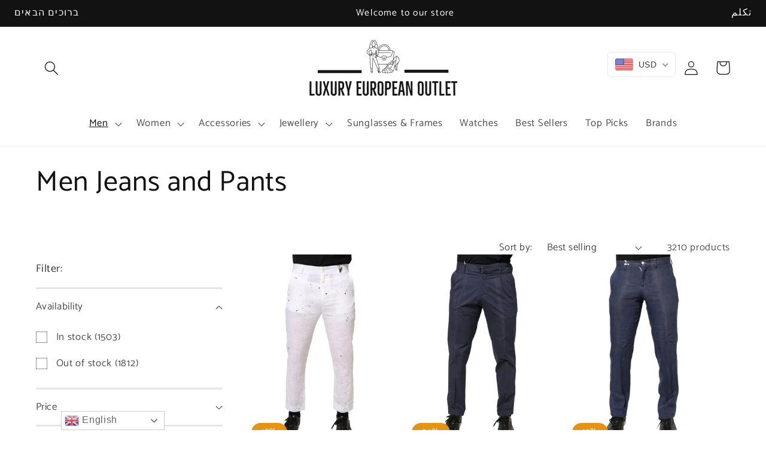

--- FILE ---
content_type: text/html; charset=utf-8
request_url: https://luxuryeuropeanoutlet.com/collections/men-jeans-and-pants
body_size: 45017
content:
<!doctype html>
<html class="no-js" lang="en">
  <head>
    <meta charset="utf-8">
    <meta http-equiv="X-UA-Compatible" content="IE=edge">
    <meta name="viewport" content="width=device-width,initial-scale=1">
    <meta name="theme-color" content="">
    <link rel="canonical" href="https://luxuryeuropeanoutlet.com/collections/men-jeans-and-pants">
    <link rel="preconnect" href="https://cdn.shopify.com" crossorigin><link rel="preconnect" href="https://fonts.shopifycdn.com" crossorigin><title>
      Men Jeans and Pants
 &ndash; luxuryeuropeanoutlet</title>

    

    

<meta property="og:site_name" content="luxuryeuropeanoutlet">
<meta property="og:url" content="https://luxuryeuropeanoutlet.com/collections/men-jeans-and-pants">
<meta property="og:title" content="Men Jeans and Pants">
<meta property="og:type" content="website">
<meta property="og:description" content="Luxury European Outlet is an online store that brings luxury fashion from around the world all in one place, at the lowest discounted prices."><meta property="og:image" content="http://luxuryeuropeanoutlet.com/cdn/shop/files/LUXURY_EUROPEANOUTLET_1a6e6ac9-1c2b-4296-a95f-e153e847f8d6.png?v=1665147172">
  <meta property="og:image:secure_url" content="https://luxuryeuropeanoutlet.com/cdn/shop/files/LUXURY_EUROPEANOUTLET_1a6e6ac9-1c2b-4296-a95f-e153e847f8d6.png?v=1665147172">
  <meta property="og:image:width" content="769">
  <meta property="og:image:height" content="292"><meta name="twitter:card" content="summary_large_image">
<meta name="twitter:title" content="Men Jeans and Pants">
<meta name="twitter:description" content="Luxury European Outlet is an online store that brings luxury fashion from around the world all in one place, at the lowest discounted prices.">


    <script src="//luxuryeuropeanoutlet.com/cdn/shop/t/2/assets/global.js?v=24850326154503943211664355727" defer="defer" data-turbo-track="reload"></script>

    <script>window.performance && window.performance.mark && window.performance.mark('shopify.content_for_header.start');</script><meta id="shopify-digital-wallet" name="shopify-digital-wallet" content="/60908306584/digital_wallets/dialog">
<meta name="shopify-checkout-api-token" content="09706b1dd46b75ba355ad80f871a446d">
<meta id="in-context-paypal-metadata" data-shop-id="60908306584" data-venmo-supported="false" data-environment="production" data-locale="en_US" data-paypal-v4="true" data-currency="USD">
<link rel="alternate" type="application/atom+xml" title="Feed" href="/collections/men-jeans-and-pants.atom" />
<link rel="next" href="/collections/men-jeans-and-pants?page=2">
<link rel="alternate" type="application/json+oembed" href="https://luxuryeuropeanoutlet.com/collections/men-jeans-and-pants.oembed">
<script async="async" src="/checkouts/internal/preloads.js?locale=en-US"></script>
<script id="shopify-features" type="application/json">{"accessToken":"09706b1dd46b75ba355ad80f871a446d","betas":["rich-media-storefront-analytics"],"domain":"luxuryeuropeanoutlet.com","predictiveSearch":true,"shopId":60908306584,"locale":"en"}</script>
<script>var Shopify = Shopify || {};
Shopify.shop = "luxuryeuropeanoutlet.myshopify.com";
Shopify.locale = "en";
Shopify.currency = {"active":"USD","rate":"1.0"};
Shopify.country = "US";
Shopify.theme = {"name":"Liv Pro Theme","id":130125791384,"schema_name":"Liv","schema_version":"6.0.0","theme_store_id":null,"role":"main"};
Shopify.theme.handle = "null";
Shopify.theme.style = {"id":null,"handle":null};
Shopify.cdnHost = "luxuryeuropeanoutlet.com/cdn";
Shopify.routes = Shopify.routes || {};
Shopify.routes.root = "/";</script>
<script type="module">!function(o){(o.Shopify=o.Shopify||{}).modules=!0}(window);</script>
<script>!function(o){function n(){var o=[];function n(){o.push(Array.prototype.slice.apply(arguments))}return n.q=o,n}var t=o.Shopify=o.Shopify||{};t.loadFeatures=n(),t.autoloadFeatures=n()}(window);</script>
<script id="shop-js-analytics" type="application/json">{"pageType":"collection"}</script>
<script defer="defer" async type="module" src="//luxuryeuropeanoutlet.com/cdn/shopifycloud/shop-js/modules/v2/client.init-shop-cart-sync_BApSsMSl.en.esm.js"></script>
<script defer="defer" async type="module" src="//luxuryeuropeanoutlet.com/cdn/shopifycloud/shop-js/modules/v2/chunk.common_CBoos6YZ.esm.js"></script>
<script type="module">
  await import("//luxuryeuropeanoutlet.com/cdn/shopifycloud/shop-js/modules/v2/client.init-shop-cart-sync_BApSsMSl.en.esm.js");
await import("//luxuryeuropeanoutlet.com/cdn/shopifycloud/shop-js/modules/v2/chunk.common_CBoos6YZ.esm.js");

  window.Shopify.SignInWithShop?.initShopCartSync?.({"fedCMEnabled":true,"windoidEnabled":true});

</script>
<script>(function() {
  var isLoaded = false;
  function asyncLoad() {
    if (isLoaded) return;
    isLoaded = true;
    var urls = ["https:\/\/gtranslate.io\/shopify\/gtranslate.js?shop=luxuryeuropeanoutlet.myshopify.com","https:\/\/cdn.shopify.com\/s\/files\/1\/0457\/2220\/6365\/files\/pushdaddy_v60_test.js?shop=luxuryeuropeanoutlet.myshopify.com"];
    for (var i = 0; i < urls.length; i++) {
      var s = document.createElement('script');
      s.type = 'text/javascript';
      s.async = true;
      s.src = urls[i];
      var x = document.getElementsByTagName('script')[0];
      x.parentNode.insertBefore(s, x);
    }
  };
  if(window.attachEvent) {
    window.attachEvent('onload', asyncLoad);
  } else {
    window.addEventListener('load', asyncLoad, false);
  }
})();</script>
<script id="__st">var __st={"a":60908306584,"offset":10800,"reqid":"bed564d9-2ce7-45ac-9ec4-6e8d10e70e02-1768907518","pageurl":"luxuryeuropeanoutlet.com\/collections\/men-jeans-and-pants","u":"a7dd95a9c9e8","p":"collection","rtyp":"collection","rid":285286138008};</script>
<script>window.ShopifyPaypalV4VisibilityTracking = true;</script>
<script id="captcha-bootstrap">!function(){'use strict';const t='contact',e='account',n='new_comment',o=[[t,t],['blogs',n],['comments',n],[t,'customer']],c=[[e,'customer_login'],[e,'guest_login'],[e,'recover_customer_password'],[e,'create_customer']],r=t=>t.map((([t,e])=>`form[action*='/${t}']:not([data-nocaptcha='true']) input[name='form_type'][value='${e}']`)).join(','),a=t=>()=>t?[...document.querySelectorAll(t)].map((t=>t.form)):[];function s(){const t=[...o],e=r(t);return a(e)}const i='password',u='form_key',d=['recaptcha-v3-token','g-recaptcha-response','h-captcha-response',i],f=()=>{try{return window.sessionStorage}catch{return}},m='__shopify_v',_=t=>t.elements[u];function p(t,e,n=!1){try{const o=window.sessionStorage,c=JSON.parse(o.getItem(e)),{data:r}=function(t){const{data:e,action:n}=t;return t[m]||n?{data:e,action:n}:{data:t,action:n}}(c);for(const[e,n]of Object.entries(r))t.elements[e]&&(t.elements[e].value=n);n&&o.removeItem(e)}catch(o){console.error('form repopulation failed',{error:o})}}const l='form_type',E='cptcha';function T(t){t.dataset[E]=!0}const w=window,h=w.document,L='Shopify',v='ce_forms',y='captcha';let A=!1;((t,e)=>{const n=(g='f06e6c50-85a8-45c8-87d0-21a2b65856fe',I='https://cdn.shopify.com/shopifycloud/storefront-forms-hcaptcha/ce_storefront_forms_captcha_hcaptcha.v1.5.2.iife.js',D={infoText:'Protected by hCaptcha',privacyText:'Privacy',termsText:'Terms'},(t,e,n)=>{const o=w[L][v],c=o.bindForm;if(c)return c(t,g,e,D).then(n);var r;o.q.push([[t,g,e,D],n]),r=I,A||(h.body.append(Object.assign(h.createElement('script'),{id:'captcha-provider',async:!0,src:r})),A=!0)});var g,I,D;w[L]=w[L]||{},w[L][v]=w[L][v]||{},w[L][v].q=[],w[L][y]=w[L][y]||{},w[L][y].protect=function(t,e){n(t,void 0,e),T(t)},Object.freeze(w[L][y]),function(t,e,n,w,h,L){const[v,y,A,g]=function(t,e,n){const i=e?o:[],u=t?c:[],d=[...i,...u],f=r(d),m=r(i),_=r(d.filter((([t,e])=>n.includes(e))));return[a(f),a(m),a(_),s()]}(w,h,L),I=t=>{const e=t.target;return e instanceof HTMLFormElement?e:e&&e.form},D=t=>v().includes(t);t.addEventListener('submit',(t=>{const e=I(t);if(!e)return;const n=D(e)&&!e.dataset.hcaptchaBound&&!e.dataset.recaptchaBound,o=_(e),c=g().includes(e)&&(!o||!o.value);(n||c)&&t.preventDefault(),c&&!n&&(function(t){try{if(!f())return;!function(t){const e=f();if(!e)return;const n=_(t);if(!n)return;const o=n.value;o&&e.removeItem(o)}(t);const e=Array.from(Array(32),(()=>Math.random().toString(36)[2])).join('');!function(t,e){_(t)||t.append(Object.assign(document.createElement('input'),{type:'hidden',name:u})),t.elements[u].value=e}(t,e),function(t,e){const n=f();if(!n)return;const o=[...t.querySelectorAll(`input[type='${i}']`)].map((({name:t})=>t)),c=[...d,...o],r={};for(const[a,s]of new FormData(t).entries())c.includes(a)||(r[a]=s);n.setItem(e,JSON.stringify({[m]:1,action:t.action,data:r}))}(t,e)}catch(e){console.error('failed to persist form',e)}}(e),e.submit())}));const S=(t,e)=>{t&&!t.dataset[E]&&(n(t,e.some((e=>e===t))),T(t))};for(const o of['focusin','change'])t.addEventListener(o,(t=>{const e=I(t);D(e)&&S(e,y())}));const B=e.get('form_key'),M=e.get(l),P=B&&M;t.addEventListener('DOMContentLoaded',(()=>{const t=y();if(P)for(const e of t)e.elements[l].value===M&&p(e,B);[...new Set([...A(),...v().filter((t=>'true'===t.dataset.shopifyCaptcha))])].forEach((e=>S(e,t)))}))}(h,new URLSearchParams(w.location.search),n,t,e,['guest_login'])})(!0,!0)}();</script>
<script integrity="sha256-4kQ18oKyAcykRKYeNunJcIwy7WH5gtpwJnB7kiuLZ1E=" data-source-attribution="shopify.loadfeatures" defer="defer" src="//luxuryeuropeanoutlet.com/cdn/shopifycloud/storefront/assets/storefront/load_feature-a0a9edcb.js" crossorigin="anonymous"></script>
<script data-source-attribution="shopify.dynamic_checkout.dynamic.init">var Shopify=Shopify||{};Shopify.PaymentButton=Shopify.PaymentButton||{isStorefrontPortableWallets:!0,init:function(){window.Shopify.PaymentButton.init=function(){};var t=document.createElement("script");t.src="https://luxuryeuropeanoutlet.com/cdn/shopifycloud/portable-wallets/latest/portable-wallets.en.js",t.type="module",document.head.appendChild(t)}};
</script>
<script data-source-attribution="shopify.dynamic_checkout.buyer_consent">
  function portableWalletsHideBuyerConsent(e){var t=document.getElementById("shopify-buyer-consent"),n=document.getElementById("shopify-subscription-policy-button");t&&n&&(t.classList.add("hidden"),t.setAttribute("aria-hidden","true"),n.removeEventListener("click",e))}function portableWalletsShowBuyerConsent(e){var t=document.getElementById("shopify-buyer-consent"),n=document.getElementById("shopify-subscription-policy-button");t&&n&&(t.classList.remove("hidden"),t.removeAttribute("aria-hidden"),n.addEventListener("click",e))}window.Shopify?.PaymentButton&&(window.Shopify.PaymentButton.hideBuyerConsent=portableWalletsHideBuyerConsent,window.Shopify.PaymentButton.showBuyerConsent=portableWalletsShowBuyerConsent);
</script>
<script data-source-attribution="shopify.dynamic_checkout.cart.bootstrap">document.addEventListener("DOMContentLoaded",(function(){function t(){return document.querySelector("shopify-accelerated-checkout-cart, shopify-accelerated-checkout")}if(t())Shopify.PaymentButton.init();else{new MutationObserver((function(e,n){t()&&(Shopify.PaymentButton.init(),n.disconnect())})).observe(document.body,{childList:!0,subtree:!0})}}));
</script>
<link id="shopify-accelerated-checkout-styles" rel="stylesheet" media="screen" href="https://luxuryeuropeanoutlet.com/cdn/shopifycloud/portable-wallets/latest/accelerated-checkout-backwards-compat.css" crossorigin="anonymous">
<style id="shopify-accelerated-checkout-cart">
        #shopify-buyer-consent {
  margin-top: 1em;
  display: inline-block;
  width: 100%;
}

#shopify-buyer-consent.hidden {
  display: none;
}

#shopify-subscription-policy-button {
  background: none;
  border: none;
  padding: 0;
  text-decoration: underline;
  font-size: inherit;
  cursor: pointer;
}

#shopify-subscription-policy-button::before {
  box-shadow: none;
}

      </style>
<script id="sections-script" data-sections="header,footer" defer="defer" src="//luxuryeuropeanoutlet.com/cdn/shop/t/2/compiled_assets/scripts.js?v=824"></script>
<script>window.performance && window.performance.mark && window.performance.mark('shopify.content_for_header.end');</script>


    <style data-shopify>
      @font-face {
  font-family: Catamaran;
  font-weight: 400;
  font-style: normal;
  font-display: swap;
  src: url("//luxuryeuropeanoutlet.com/cdn/fonts/catamaran/catamaran_n4.97787e924c88922c7d20919761339dda1e5276ad.woff2") format("woff2"),
       url("//luxuryeuropeanoutlet.com/cdn/fonts/catamaran/catamaran_n4.cfda140ba68e3253077b759e3de0d67c4d8b231e.woff") format("woff");
}

      @font-face {
  font-family: Catamaran;
  font-weight: 700;
  font-style: normal;
  font-display: swap;
  src: url("//luxuryeuropeanoutlet.com/cdn/fonts/catamaran/catamaran_n7.c7720328a326501d0a4fcb3373c1ca68129c3c78.woff2") format("woff2"),
       url("//luxuryeuropeanoutlet.com/cdn/fonts/catamaran/catamaran_n7.546366ab8abd7a13c41dd63a25b42966c7f197f4.woff") format("woff");
}

      
      
      @font-face {
  font-family: Catamaran;
  font-weight: 400;
  font-style: normal;
  font-display: swap;
  src: url("//luxuryeuropeanoutlet.com/cdn/fonts/catamaran/catamaran_n4.97787e924c88922c7d20919761339dda1e5276ad.woff2") format("woff2"),
       url("//luxuryeuropeanoutlet.com/cdn/fonts/catamaran/catamaran_n4.cfda140ba68e3253077b759e3de0d67c4d8b231e.woff") format("woff");
}


      :root {
        --font-body-family: Catamaran, sans-serif;
        --font-body-style: normal;
        --font-body-weight: 400;
        --font-body-weight-bold: 700;

        --font-heading-family: Catamaran, sans-serif;
        --font-heading-style: normal;
        --font-heading-weight: 400;

        --font-body-scale: 1.2;
        --font-heading-scale: 1.0;

        --color-base-text: 18, 18, 18;
        --color-shadow: 18, 18, 18;
        --color-base-background-1: 255, 255, 255;
        --color-base-background-2: 243, 243, 243;
        --color-base-solid-button-labels: 255, 255, 255;
        --color-base-outline-button-labels: 18, 18, 18;
        --color-base-accent-1: 18, 18, 18;
        --color-base-accent-2: 230, 146, 20;
        --payment-terms-background-color: #ffffff;

        --gradient-base-background-1: #ffffff;
        --gradient-base-background-2: #f3f3f3;
        --gradient-base-accent-1: #121212;
        --gradient-base-accent-2: #e69214;

        --media-padding: px;
        --media-border-opacity: 0.05;
        --media-border-width: 1px;
        --media-radius: 0px;
        --media-shadow-opacity: 0.0;
        --media-shadow-horizontal-offset: 0px;
        --media-shadow-vertical-offset: 4px;
        --media-shadow-blur-radius: 5px;
        --media-shadow-visible: 0;

        --page-width: 120rem;
        --page-width-margin: 0rem;

        --card-image-padding: 0.0rem;
        --card-corner-radius: 0.0rem;
        --card-text-alignment: left;
        --card-border-width: 0.0rem;
        --card-border-opacity: 0.1;
        --card-shadow-opacity: 0.0;
        --card-shadow-visible: 0;
        --card-shadow-horizontal-offset: 0.0rem;
        --card-shadow-vertical-offset: 0.4rem;
        --card-shadow-blur-radius: 0.5rem;

        --badge-corner-radius: 4.0rem;

        --popup-border-width: 1px;
        --popup-border-opacity: 0.1;
        --popup-corner-radius: 0px;
        --popup-shadow-opacity: 0.0;
        --popup-shadow-horizontal-offset: 0px;
        --popup-shadow-vertical-offset: 4px;
        --popup-shadow-blur-radius: 5px;

        --drawer-border-width: 1px;
        --drawer-border-opacity: 0.1;
        --drawer-shadow-opacity: 0.0;
        --drawer-shadow-horizontal-offset: 0px;
        --drawer-shadow-vertical-offset: 4px;
        --drawer-shadow-blur-radius: 5px;

        --spacing-sections-desktop: 0px;
        --spacing-sections-mobile: 0px;

        --grid-desktop-vertical-spacing: 8px;
        --grid-desktop-horizontal-spacing: 8px;
        --grid-mobile-vertical-spacing: 4px;
        --grid-mobile-horizontal-spacing: 4px;

        --text-boxes-border-opacity: 0.1;
        --text-boxes-border-width: 0px;
        --text-boxes-radius: 0px;
        --text-boxes-shadow-opacity: 0.0;
        --text-boxes-shadow-visible: 0;
        --text-boxes-shadow-horizontal-offset: 0px;
        --text-boxes-shadow-vertical-offset: 4px;
        --text-boxes-shadow-blur-radius: 5px;

        --buttons-radius: 0px;
        --buttons-radius-outset: 0px;
        --buttons-border-width: 1px;
        --buttons-border-opacity: 1.0;
        --buttons-shadow-opacity: 0.0;
        --buttons-shadow-visible: 0;
        --buttons-shadow-horizontal-offset: 0px;
        --buttons-shadow-vertical-offset: 4px;
        --buttons-shadow-blur-radius: 5px;
        --buttons-border-offset: 0px;

        --inputs-radius: 0px;
        --inputs-border-width: 1px;
        --inputs-border-opacity: 0.55;
        --inputs-shadow-opacity: 0.0;
        --inputs-shadow-horizontal-offset: 0px;
        --inputs-margin-offset: 0px;
        --inputs-shadow-vertical-offset: 4px;
        --inputs-shadow-blur-radius: 5px;
        --inputs-radius-outset: 0px;

        --variant-pills-radius: 40px;
        --variant-pills-border-width: 1px;
        --variant-pills-border-opacity: 0.55;
        --variant-pills-shadow-opacity: 0.0;
        --variant-pills-shadow-horizontal-offset: 0px;
        --variant-pills-shadow-vertical-offset: 4px;
        --variant-pills-shadow-blur-radius: 5px;
      }

      *,
      *::before,
      *::after {
        box-sizing: inherit;
      }

      html {
        box-sizing: border-box;
        font-size: calc(var(--font-body-scale) * 62.5%);
        height: 100%;
      }

      body {
        display: grid;
        grid-template-rows: auto auto 1fr auto;
        grid-template-columns: 100%;
        min-height: 100%;
        margin: 0;
        font-size: 1.5rem;
        letter-spacing: 0.06rem;
        line-height: calc(1 + 0.8 / var(--font-body-scale));
        font-family: var(--font-body-family);
        font-style: var(--font-body-style);
        font-weight: var(--font-body-weight);
      }

      @media screen and (min-width: 750px) {
        body {
          font-size: 1.6rem;
        }
      }
    </style>

    <link href="//luxuryeuropeanoutlet.com/cdn/shop/t/2/assets/tailwind.css?v=144242612061536620991664355729" rel="stylesheet" type="text/css" media="all" />
    <link href="//luxuryeuropeanoutlet.com/cdn/shop/t/2/assets/base.css?v=16468198610663686831664355725" rel="stylesheet" type="text/css" media="all" />
<link rel="preload" as="font" href="//luxuryeuropeanoutlet.com/cdn/fonts/catamaran/catamaran_n4.97787e924c88922c7d20919761339dda1e5276ad.woff2" type="font/woff2" crossorigin><link rel="preload" as="font" href="//luxuryeuropeanoutlet.com/cdn/fonts/catamaran/catamaran_n4.97787e924c88922c7d20919761339dda1e5276ad.woff2" type="font/woff2" crossorigin><link rel="stylesheet" href="//luxuryeuropeanoutlet.com/cdn/shop/t/2/assets/component-predictive-search.css?v=165644661289088488651664355726" media="print" onload="this.media='all'"><script>document.documentElement.className = document.documentElement.className.replace('no-js', 'js');
    if (Shopify.designMode) {
      document.documentElement.classList.add('shopify-design-mode');
    }
    </script>
  <!-- BEGIN app block: shopify://apps/beast-currency-converter/blocks/doubly/267afa86-a419-4d5b-a61b-556038e7294d -->


	<script>
		var DoublyGlobalCurrency, catchXHR = true, bccAppVersion = 1;
       	var DoublyGlobal = {
			theme : 'flags_theme',
			spanClass : 'money',
			cookieName : '_g1664912987',
			ratesUrl :  'https://init.grizzlyapps.com/9e32c84f0db4f7b1eb40c32bdb0bdea9',
			geoUrl : 'https://currency.grizzlyapps.com/83d400c612f9a099fab8f76dcab73a48',
			shopCurrency : 'USD',
            allowedCurrencies : '["USD","EUR","GBP","AUD","ILS"]',
			countriesJSON : '[]',
			currencyMessage : 'All orders are processed in USD. While the content of your cart is currently displayed in <span class="selected-currency"></span>, you will checkout using USD at the most current exchange rate.',
            currencyFormat : 'money_with_currency_format',
			euroFormat : 'amount',
            removeDecimals : 0,
            roundDecimals : 0,
            roundTo : '99',
            autoSwitch : 0,
			showPriceOnHover : 0,
            showCurrencyMessage : false,
			hideConverter : '',
			forceJqueryLoad : false,
			beeketing : true,
			themeScript : '',
			customerScriptBefore : '',
			customerScriptAfter : '',
			debug: false
		};

		<!-- inline script: fixes + various plugin js functions -->
		DoublyGlobal.themeScript = "if(DoublyGlobal.debug) debugger;dbGenericFixes=true; \/* hide generic *\/ if(window.location.href.indexOf('\/checkouts') != -1 || window.location.href.indexOf('\/password') != -1 || window.location.href.indexOf('\/orders') != -1) { const doublyStylesHide = document.createElement('style'); doublyStylesHide.textContent = ` .doubly-float, .doubly-wrapper { display:none !important; } `; document.head.appendChild(doublyStylesHide); } \/* generic code to add money, message, convert with retry *\/ function genericConvert(){ if (typeof doublyAddMessage !== 'undefined') doublyAddMessage(); if (typeof doublyAddMoney !== 'undefined') doublyAddMoney(); DoublyCurrency.convertAll(); initExtraFeatures(); } window.doublyChangeEvent = function(e) { var numRetries = (typeof doublyIntervalTries !== 'undefined' ? doublyIntervalTries : 6); var timeout = (typeof doublyIntervalTime !== 'undefined' ? doublyIntervalTime : 400); clearInterval(window.doublyInterval); \/* quick convert *\/ setTimeout(genericConvert, 50); \/* retry *\/ window.doublyInterval = setInterval(function() { try{ genericConvert(); } catch (e) { clearInterval(window.doublyInterval); } if (numRetries-- <= 0) clearInterval(window.doublyInterval); }, timeout); }; \/* bind events *\/ ['mouseup', 'change', 'input', 'scroll'].forEach(function(event) { document.removeEventListener(event, doublyChangeEvent); document.addEventListener(event, doublyChangeEvent); }); \/* for ajax cart *\/ jQueryGrizzly(document).unbind('ajaxComplete.doublyGenericFix'); jQueryGrizzly(document).bind('ajaxComplete.doublyGenericFix', doublyChangeEvent);";
                    DoublyGlobal.initNiceSelect = function(){
                        !function(e) {
                            e.fn.niceSelect = function() {
                                this.each(function() {
                                    var s = e(this);
                                    var t = s.next()
                                    , n = s.find('option')
                                    , a = s.find('option:selected');
                                    t.find('.current').html('<span class="flags flags-' + a.data('country') + '"></span> &nbsp;' + a.data('display') || a.text());
                                }),
                                e(document).off('.nice_select'),
                                e(document).on('click.nice_select', '.doubly-nice-select.doubly-nice-select', function(s) {
                                    var t = e(this);
                                    e('.doubly-nice-select').not(t).removeClass('open'),
                                    t.toggleClass('open'),
                                    t.hasClass('open') ? (t.find('.option'),
                                    t.find('.focus').removeClass('focus'),
                                    t.find('.selected').addClass('focus')) : t.focus()
                                }),
                                e(document).on('click.nice_select', function(s) {
                                    0 === e(s.target).closest('.doubly-nice-select').length && e('.doubly-nice-select').removeClass('open').find('.option')
                                }),
                                e(document).on('click.nice_select', '.doubly-nice-select .option', function(s) {
                                    var t = e(this);
                                    e('.doubly-nice-select').each(function() {
                                        var s = e(this).find('.option[data-value="' + t.data('value') + '"]')
                                        , n = s.closest('.doubly-nice-select');
                                        n.find('.selected').removeClass('selected'),
                                        s.addClass('selected');
                                        var a = '<span class="flags flags-' + s.data('country') + '"></span> &nbsp;' + s.data('display') || s.text();
                                        n.find('.current').html(a),
                                        n.prev('select').val(s.data('value')).trigger('change')
                                    })
                                }),
                                e(document).on('keydown.nice_select', '.doubly-nice-select', function(s) {
                                    var t = e(this)
                                    , n = e(t.find('.focus') || t.find('.list .option.selected'));
                                    if (32 == s.keyCode || 13 == s.keyCode)
                                        return t.hasClass('open') ? n.trigger('click') : t.trigger('click'),
                                        !1;
                                    if (40 == s.keyCode)
                                        return t.hasClass('open') ? n.next().length > 0 && (t.find('.focus').removeClass('focus'),
                                        n.next().addClass('focus')) : t.trigger('click'),
                                        !1;
                                    if (38 == s.keyCode)
                                        return t.hasClass('open') ? n.prev().length > 0 && (t.find('.focus').removeClass('focus'),
                                        n.prev().addClass('focus')) : t.trigger('click'),
                                        !1;
                                    if (27 == s.keyCode)
                                        t.hasClass('open') && t.trigger('click');
                                    else if (9 == s.keyCode && t.hasClass('open'))
                                        return !1
                                })
                            }
                        }(jQueryGrizzly);
                    };
                DoublyGlobal.addSelect = function(){
                    /* add select in select wrapper or body */  
                    if (jQueryGrizzly('.doubly-wrapper').length>0) { 
                        var doublyWrapper = '.doubly-wrapper';
                    } else if (jQueryGrizzly('.doubly-float').length==0) {
                        var doublyWrapper = '.doubly-float';
                        jQueryGrizzly('body').append('<div class="doubly-float"></div>');
                    }
                    document.querySelectorAll(doublyWrapper).forEach(function(el) {
                        el.insertAdjacentHTML('afterbegin', '<select class="currency-switcher right" name="doubly-currencies"><option value="USD" data-country="United-States" data-currency-symbol="&#36;" data-display="USD">US Dollar</option><option value="EUR" data-country="European-Union" data-currency-symbol="&#8364;" data-display="EUR">Euro</option><option value="GBP" data-country="United-Kingdom" data-currency-symbol="&#163;" data-display="GBP">British Pound Sterling</option><option value="AUD" data-country="Australia" data-currency-symbol="&#36;" data-display="AUD">Australian Dollar</option><option value="ILS" data-country="Israel" data-currency-symbol="&#8362;" data-display="ILS">Israeli New Shekel</option></select> <div class="doubly-nice-select currency-switcher right" data-nosnippet> <span class="current notranslate"></span> <ul class="list"> <li class="option notranslate" data-value="USD" data-country="United-States" data-currency-symbol="&#36;" data-display="USD"><span class="flags flags-United-States"></span> &nbsp;US Dollar</li><li class="option notranslate" data-value="EUR" data-country="European-Union" data-currency-symbol="&#8364;" data-display="EUR"><span class="flags flags-European-Union"></span> &nbsp;Euro</li><li class="option notranslate" data-value="GBP" data-country="United-Kingdom" data-currency-symbol="&#163;" data-display="GBP"><span class="flags flags-United-Kingdom"></span> &nbsp;British Pound Sterling</li><li class="option notranslate" data-value="AUD" data-country="Australia" data-currency-symbol="&#36;" data-display="AUD"><span class="flags flags-Australia"></span> &nbsp;Australian Dollar</li><li class="option notranslate" data-value="ILS" data-country="Israel" data-currency-symbol="&#8362;" data-display="ILS"><span class="flags flags-Israel"></span> &nbsp;Israeli New Shekel</li> </ul> </div>');
                    });
                }
		var bbb = "";
	</script>
	
	
	<!-- inline styles -->
	<style> 
		
		.flags{background-image:url("https://cdn.shopify.com/extensions/01997e3d-dbe8-7f57-a70f-4120f12c2b07/currency-54/assets/currency-flags.png")}
		.flags-small{background-image:url("https://cdn.shopify.com/extensions/01997e3d-dbe8-7f57-a70f-4120f12c2b07/currency-54/assets/currency-flags-small.png")}
		select.currency-switcher{display:none}.doubly-nice-select{-webkit-tap-highlight-color:transparent;background-color:#fff;border-radius:5px;border:1px solid #e8e8e8;box-sizing:border-box;cursor:pointer;display:block;float:left;font-family:"Helvetica Neue",Arial;font-size:14px;font-weight:400;height:42px;line-height:40px;outline:0;padding-left:12px;padding-right:30px;position:relative;text-align:left!important;transition:none;/*transition:all .2s ease-in-out;*/-webkit-user-select:none;-moz-user-select:none;-ms-user-select:none;user-select:none;white-space:nowrap;width:auto}.doubly-nice-select:hover{border-color:#dbdbdb}.doubly-nice-select.open,.doubly-nice-select:active,.doubly-nice-select:focus{border-color:#88bfff}.doubly-nice-select:after{border-bottom:2px solid #999;border-right:2px solid #999;content:"";display:block;height:5px;box-sizing:content-box;pointer-events:none;position:absolute;right:14px;top:16px;-webkit-transform-origin:66% 66%;transform-origin:66% 66%;-webkit-transform:rotate(45deg);transform:rotate(45deg);transition:transform .15s ease-in-out;width:5px}.doubly-nice-select.open:after{-webkit-transform:rotate(-135deg);transform:rotate(-135deg)}.doubly-nice-select.open .list{opacity:1;pointer-events:auto;-webkit-transform:scale(1) translateY(0);transform:scale(1) translateY(0); z-index:1000000 !important;}.doubly-nice-select.disabled{border-color:#ededed;color:#999;pointer-events:none}.doubly-nice-select.disabled:after{border-color:#ccc}.doubly-nice-select.wide{width:100%}.doubly-nice-select.wide .list{left:0!important;right:0!important}.doubly-nice-select.right{float:right}.doubly-nice-select.right .list{left:auto;right:0}.doubly-nice-select.small{font-size:12px;height:36px;line-height:34px}.doubly-nice-select.small:after{height:4px;width:4px}.flags-Afghanistan,.flags-Albania,.flags-Algeria,.flags-Andorra,.flags-Angola,.flags-Antigua-and-Barbuda,.flags-Argentina,.flags-Armenia,.flags-Aruba,.flags-Australia,.flags-Austria,.flags-Azerbaijan,.flags-Bahamas,.flags-Bahrain,.flags-Bangladesh,.flags-Barbados,.flags-Belarus,.flags-Belgium,.flags-Belize,.flags-Benin,.flags-Bermuda,.flags-Bhutan,.flags-Bitcoin,.flags-Bolivia,.flags-Bosnia-and-Herzegovina,.flags-Botswana,.flags-Brazil,.flags-Brunei,.flags-Bulgaria,.flags-Burkina-Faso,.flags-Burundi,.flags-Cambodia,.flags-Cameroon,.flags-Canada,.flags-Cape-Verde,.flags-Cayman-Islands,.flags-Central-African-Republic,.flags-Chad,.flags-Chile,.flags-China,.flags-Colombia,.flags-Comoros,.flags-Congo-Democratic,.flags-Congo-Republic,.flags-Costa-Rica,.flags-Cote-d_Ivoire,.flags-Croatia,.flags-Cuba,.flags-Curacao,.flags-Cyprus,.flags-Czech-Republic,.flags-Denmark,.flags-Djibouti,.flags-Dominica,.flags-Dominican-Republic,.flags-East-Timor,.flags-Ecuador,.flags-Egypt,.flags-El-Salvador,.flags-Equatorial-Guinea,.flags-Eritrea,.flags-Estonia,.flags-Ethiopia,.flags-European-Union,.flags-Falkland-Islands,.flags-Fiji,.flags-Finland,.flags-France,.flags-Gabon,.flags-Gambia,.flags-Georgia,.flags-Germany,.flags-Ghana,.flags-Gibraltar,.flags-Grecee,.flags-Grenada,.flags-Guatemala,.flags-Guernsey,.flags-Guinea,.flags-Guinea-Bissau,.flags-Guyana,.flags-Haiti,.flags-Honduras,.flags-Hong-Kong,.flags-Hungary,.flags-IMF,.flags-Iceland,.flags-India,.flags-Indonesia,.flags-Iran,.flags-Iraq,.flags-Ireland,.flags-Isle-of-Man,.flags-Israel,.flags-Italy,.flags-Jamaica,.flags-Japan,.flags-Jersey,.flags-Jordan,.flags-Kazakhstan,.flags-Kenya,.flags-Korea-North,.flags-Korea-South,.flags-Kosovo,.flags-Kuwait,.flags-Kyrgyzstan,.flags-Laos,.flags-Latvia,.flags-Lebanon,.flags-Lesotho,.flags-Liberia,.flags-Libya,.flags-Liechtenstein,.flags-Lithuania,.flags-Luxembourg,.flags-Macao,.flags-Macedonia,.flags-Madagascar,.flags-Malawi,.flags-Malaysia,.flags-Maldives,.flags-Mali,.flags-Malta,.flags-Marshall-Islands,.flags-Mauritania,.flags-Mauritius,.flags-Mexico,.flags-Micronesia-_Federated_,.flags-Moldova,.flags-Monaco,.flags-Mongolia,.flags-Montenegro,.flags-Morocco,.flags-Mozambique,.flags-Myanmar,.flags-Namibia,.flags-Nauru,.flags-Nepal,.flags-Netherlands,.flags-New-Zealand,.flags-Nicaragua,.flags-Niger,.flags-Nigeria,.flags-Norway,.flags-Oman,.flags-Pakistan,.flags-Palau,.flags-Panama,.flags-Papua-New-Guinea,.flags-Paraguay,.flags-Peru,.flags-Philippines,.flags-Poland,.flags-Portugal,.flags-Qatar,.flags-Romania,.flags-Russia,.flags-Rwanda,.flags-Saint-Helena,.flags-Saint-Kitts-and-Nevis,.flags-Saint-Lucia,.flags-Saint-Vincent-and-the-Grenadines,.flags-Samoa,.flags-San-Marino,.flags-Sao-Tome-and-Principe,.flags-Saudi-Arabia,.flags-Seborga,.flags-Senegal,.flags-Serbia,.flags-Seychelles,.flags-Sierra-Leone,.flags-Singapore,.flags-Slovakia,.flags-Slovenia,.flags-Solomon-Islands,.flags-Somalia,.flags-South-Africa,.flags-South-Sudan,.flags-Spain,.flags-Sri-Lanka,.flags-Sudan,.flags-Suriname,.flags-Swaziland,.flags-Sweden,.flags-Switzerland,.flags-Syria,.flags-Taiwan,.flags-Tajikistan,.flags-Tanzania,.flags-Thailand,.flags-Togo,.flags-Tonga,.flags-Trinidad-and-Tobago,.flags-Tunisia,.flags-Turkey,.flags-Turkmenistan,.flags-Tuvalu,.flags-Uganda,.flags-Ukraine,.flags-United-Arab-Emirates,.flags-United-Kingdom,.flags-United-States,.flags-Uruguay,.flags-Uzbekistan,.flags-Vanuatu,.flags-Vatican-City,.flags-Venezuela,.flags-Vietnam,.flags-Wallis-and-Futuna,.flags-XAG,.flags-XAU,.flags-XPT,.flags-Yemen,.flags-Zambia,.flags-Zimbabwe{width:30px;height:20px}.doubly-nice-select.small .option{line-height:34px;min-height:34px}.doubly-nice-select .list{background-color:#fff;border-radius:5px;box-shadow:0 0 0 1px rgba(68,68,68,.11);box-sizing:border-box;margin:4px 0 0!important;opacity:0;overflow:scroll;overflow-x:hidden;padding:0;pointer-events:none;position:absolute;top:100%;max-height:260px;left:0;-webkit-transform-origin:50% 0;transform-origin:50% 0;-webkit-transform:scale(.75) translateY(-21px);transform:scale(.75) translateY(-21px);transition:all .2s cubic-bezier(.5,0,0,1.25),opacity .15s ease-out;z-index:100000}.doubly-nice-select .current img,.doubly-nice-select .option img{vertical-align:top;padding-top:10px}.doubly-nice-select .list:hover .option:not(:hover){background-color:transparent!important}.doubly-nice-select .option{font-size:13px !important;float:none!important;text-align:left !important;margin:0px !important;font-family:Helvetica Neue,Arial !important;letter-spacing:normal;text-transform:none;display:block!important;cursor:pointer;font-weight:400;line-height:40px!important;list-style:none;min-height:40px;min-width:55px;margin-bottom:0;outline:0;padding-left:18px!important;padding-right:52px!important;text-align:left;transition:all .2s}.doubly-nice-select .option.focus,.doubly-nice-select .option.selected.focus,.doubly-nice-select .option:hover{background-color:#f6f6f6}.doubly-nice-select .option.selected{font-weight:700}.doubly-nice-select .current img{line-height:45px}.doubly-nice-select.slim{padding:0 18px 0 0;height:20px;line-height:20px;border:0;background:0 0!important}.doubly-nice-select.slim .current .flags{margin-top:0 !important}.doubly-nice-select.slim:after{right:4px;top:6px}.flags{background-repeat:no-repeat;display:block;margin:10px 4px 0 0 !important;float:left}.flags-Zimbabwe{background-position:-5px -5px}.flags-Zambia{background-position:-45px -5px}.flags-Yemen{background-position:-85px -5px}.flags-Vietnam{background-position:-125px -5px}.flags-Venezuela{background-position:-165px -5px}.flags-Vatican-City{background-position:-205px -5px}.flags-Vanuatu{background-position:-245px -5px}.flags-Uzbekistan{background-position:-285px -5px}.flags-Uruguay{background-position:-325px -5px}.flags-United-States{background-position:-365px -5px}.flags-United-Kingdom{background-position:-405px -5px}.flags-United-Arab-Emirates{background-position:-445px -5px}.flags-Ukraine{background-position:-5px -35px}.flags-Uganda{background-position:-45px -35px}.flags-Tuvalu{background-position:-85px -35px}.flags-Turkmenistan{background-position:-125px -35px}.flags-Turkey{background-position:-165px -35px}.flags-Tunisia{background-position:-205px -35px}.flags-Trinidad-and-Tobago{background-position:-245px -35px}.flags-Tonga{background-position:-285px -35px}.flags-Togo{background-position:-325px -35px}.flags-Thailand{background-position:-365px -35px}.flags-Tanzania{background-position:-405px -35px}.flags-Tajikistan{background-position:-445px -35px}.flags-Taiwan{background-position:-5px -65px}.flags-Syria{background-position:-45px -65px}.flags-Switzerland{background-position:-85px -65px}.flags-Sweden{background-position:-125px -65px}.flags-Swaziland{background-position:-165px -65px}.flags-Suriname{background-position:-205px -65px}.flags-Sudan{background-position:-245px -65px}.flags-Sri-Lanka{background-position:-285px -65px}.flags-Spain{background-position:-325px -65px}.flags-South-Sudan{background-position:-365px -65px}.flags-South-Africa{background-position:-405px -65px}.flags-Somalia{background-position:-445px -65px}.flags-Solomon-Islands{background-position:-5px -95px}.flags-Slovenia{background-position:-45px -95px}.flags-Slovakia{background-position:-85px -95px}.flags-Singapore{background-position:-125px -95px}.flags-Sierra-Leone{background-position:-165px -95px}.flags-Seychelles{background-position:-205px -95px}.flags-Serbia{background-position:-245px -95px}.flags-Senegal{background-position:-285px -95px}.flags-Saudi-Arabia{background-position:-325px -95px}.flags-Sao-Tome-and-Principe{background-position:-365px -95px}.flags-San-Marino{background-position:-405px -95px}.flags-Samoa{background-position:-445px -95px}.flags-Saint-Vincent-and-the-Grenadines{background-position:-5px -125px}.flags-Saint-Lucia{background-position:-45px -125px}.flags-Saint-Kitts-and-Nevis{background-position:-85px -125px}.flags-Rwanda{background-position:-125px -125px}.flags-Russia{background-position:-165px -125px}.flags-Romania{background-position:-205px -125px}.flags-Qatar{background-position:-245px -125px}.flags-Portugal{background-position:-285px -125px}.flags-Poland{background-position:-325px -125px}.flags-Philippines{background-position:-365px -125px}.flags-Peru{background-position:-405px -125px}.flags-Paraguay{background-position:-445px -125px}.flags-Papua-New-Guinea{background-position:-5px -155px}.flags-Panama{background-position:-45px -155px}.flags-Palau{background-position:-85px -155px}.flags-Pakistan{background-position:-125px -155px}.flags-Oman{background-position:-165px -155px}.flags-Norway{background-position:-205px -155px}.flags-Nigeria{background-position:-245px -155px}.flags-Niger{background-position:-285px -155px}.flags-Nicaragua{background-position:-325px -155px}.flags-New-Zealand{background-position:-365px -155px}.flags-Netherlands{background-position:-405px -155px}.flags-Nepal{background-position:-445px -155px}.flags-Nauru{background-position:-5px -185px}.flags-Namibia{background-position:-45px -185px}.flags-Myanmar{background-position:-85px -185px}.flags-Mozambique{background-position:-125px -185px}.flags-Morocco{background-position:-165px -185px}.flags-Montenegro{background-position:-205px -185px}.flags-Mongolia{background-position:-245px -185px}.flags-Monaco{background-position:-285px -185px}.flags-Moldova{background-position:-325px -185px}.flags-Micronesia-_Federated_{background-position:-365px -185px}.flags-Mexico{background-position:-405px -185px}.flags-Mauritius{background-position:-445px -185px}.flags-Mauritania{background-position:-5px -215px}.flags-Marshall-Islands{background-position:-45px -215px}.flags-Malta{background-position:-85px -215px}.flags-Mali{background-position:-125px -215px}.flags-Maldives{background-position:-165px -215px}.flags-Malaysia{background-position:-205px -215px}.flags-Malawi{background-position:-245px -215px}.flags-Madagascar{background-position:-285px -215px}.flags-Macedonia{background-position:-325px -215px}.flags-Luxembourg{background-position:-365px -215px}.flags-Lithuania{background-position:-405px -215px}.flags-Liechtenstein{background-position:-445px -215px}.flags-Libya{background-position:-5px -245px}.flags-Liberia{background-position:-45px -245px}.flags-Lesotho{background-position:-85px -245px}.flags-Lebanon{background-position:-125px -245px}.flags-Latvia{background-position:-165px -245px}.flags-Laos{background-position:-205px -245px}.flags-Kyrgyzstan{background-position:-245px -245px}.flags-Kuwait{background-position:-285px -245px}.flags-Kosovo{background-position:-325px -245px}.flags-Korea-South{background-position:-365px -245px}.flags-Korea-North{background-position:-405px -245px}.flags-Kiribati{width:30px;height:20px;background-position:-445px -245px}.flags-Kenya{background-position:-5px -275px}.flags-Kazakhstan{background-position:-45px -275px}.flags-Jordan{background-position:-85px -275px}.flags-Japan{background-position:-125px -275px}.flags-Jamaica{background-position:-165px -275px}.flags-Italy{background-position:-205px -275px}.flags-Israel{background-position:-245px -275px}.flags-Ireland{background-position:-285px -275px}.flags-Iraq{background-position:-325px -275px}.flags-Iran{background-position:-365px -275px}.flags-Indonesia{background-position:-405px -275px}.flags-India{background-position:-445px -275px}.flags-Iceland{background-position:-5px -305px}.flags-Hungary{background-position:-45px -305px}.flags-Honduras{background-position:-85px -305px}.flags-Haiti{background-position:-125px -305px}.flags-Guyana{background-position:-165px -305px}.flags-Guinea{background-position:-205px -305px}.flags-Guinea-Bissau{background-position:-245px -305px}.flags-Guatemala{background-position:-285px -305px}.flags-Grenada{background-position:-325px -305px}.flags-Grecee{background-position:-365px -305px}.flags-Ghana{background-position:-405px -305px}.flags-Germany{background-position:-445px -305px}.flags-Georgia{background-position:-5px -335px}.flags-Gambia{background-position:-45px -335px}.flags-Gabon{background-position:-85px -335px}.flags-France{background-position:-125px -335px}.flags-Finland{background-position:-165px -335px}.flags-Fiji{background-position:-205px -335px}.flags-Ethiopia{background-position:-245px -335px}.flags-Estonia{background-position:-285px -335px}.flags-Eritrea{background-position:-325px -335px}.flags-Equatorial-Guinea{background-position:-365px -335px}.flags-El-Salvador{background-position:-405px -335px}.flags-Egypt{background-position:-445px -335px}.flags-Ecuador{background-position:-5px -365px}.flags-East-Timor{background-position:-45px -365px}.flags-Dominican-Republic{background-position:-85px -365px}.flags-Dominica{background-position:-125px -365px}.flags-Djibouti{background-position:-165px -365px}.flags-Denmark{background-position:-205px -365px}.flags-Czech-Republic{background-position:-245px -365px}.flags-Cyprus{background-position:-285px -365px}.flags-Cuba{background-position:-325px -365px}.flags-Croatia{background-position:-365px -365px}.flags-Cote-d_Ivoire{background-position:-405px -365px}.flags-Costa-Rica{background-position:-445px -365px}.flags-Congo-Republic{background-position:-5px -395px}.flags-Congo-Democratic{background-position:-45px -395px}.flags-Comoros{background-position:-85px -395px}.flags-Colombia{background-position:-125px -395px}.flags-China{background-position:-165px -395px}.flags-Chile{background-position:-205px -395px}.flags-Chad{background-position:-245px -395px}.flags-Central-African-Republic{background-position:-285px -395px}.flags-Cape-Verde{background-position:-325px -395px}.flags-Canada{background-position:-365px -395px}.flags-Cameroon{background-position:-405px -395px}.flags-Cambodia{background-position:-445px -395px}.flags-Burundi{background-position:-5px -425px}.flags-Burkina-Faso{background-position:-45px -425px}.flags-Bulgaria{background-position:-85px -425px}.flags-Brunei{background-position:-125px -425px}.flags-Brazil{background-position:-165px -425px}.flags-Botswana{background-position:-205px -425px}.flags-Bosnia-and-Herzegovina{background-position:-245px -425px}.flags-Bolivia{background-position:-285px -425px}.flags-Bhutan{background-position:-325px -425px}.flags-Benin{background-position:-365px -425px}.flags-Belize{background-position:-405px -425px}.flags-Belgium{background-position:-445px -425px}.flags-Belarus{background-position:-5px -455px}.flags-Barbados{background-position:-45px -455px}.flags-Bangladesh{background-position:-85px -455px}.flags-Bahrain{background-position:-125px -455px}.flags-Bahamas{background-position:-165px -455px}.flags-Azerbaijan{background-position:-205px -455px}.flags-Austria{background-position:-245px -455px}.flags-Australia{background-position:-285px -455px}.flags-Armenia{background-position:-325px -455px}.flags-Argentina{background-position:-365px -455px}.flags-Antigua-and-Barbuda{background-position:-405px -455px}.flags-Andorra{background-position:-445px -455px}.flags-Algeria{background-position:-5px -485px}.flags-Albania{background-position:-45px -485px}.flags-Afghanistan{background-position:-85px -485px}.flags-Bermuda{background-position:-125px -485px}.flags-European-Union{background-position:-165px -485px}.flags-XPT{background-position:-205px -485px}.flags-XAU{background-position:-245px -485px}.flags-XAG{background-position:-285px -485px}.flags-Wallis-and-Futuna{background-position:-325px -485px}.flags-Seborga{background-position:-365px -485px}.flags-Aruba{background-position:-405px -485px}.flags-Angola{background-position:-445px -485px}.flags-Saint-Helena{background-position:-485px -5px}.flags-Macao{background-position:-485px -35px}.flags-Jersey{background-position:-485px -65px}.flags-Isle-of-Man{background-position:-485px -95px}.flags-IMF{background-position:-485px -125px}.flags-Hong-Kong{background-position:-485px -155px}.flags-Guernsey{background-position:-485px -185px}.flags-Gibraltar{background-position:-485px -215px}.flags-Falkland-Islands{background-position:-485px -245px}.flags-Curacao{background-position:-485px -275px}.flags-Cayman-Islands{background-position:-485px -305px}.flags-Bitcoin{background-position:-485px -335px}.flags-small{background-repeat:no-repeat;display:block;margin:5px 3px 0 0 !important;border:1px solid #fff;box-sizing:content-box;float:left}.doubly-nice-select.open .list .flags-small{margin-top:15px  !important}.flags-small.flags-Zimbabwe{width:15px;height:10px;background-position:0 0}.flags-small.flags-Zambia{width:15px;height:10px;background-position:-15px 0}.flags-small.flags-Yemen{width:15px;height:10px;background-position:-30px 0}.flags-small.flags-Vietnam{width:15px;height:10px;background-position:-45px 0}.flags-small.flags-Venezuela{width:15px;height:10px;background-position:-60px 0}.flags-small.flags-Vatican-City{width:15px;height:10px;background-position:-75px 0}.flags-small.flags-Vanuatu{width:15px;height:10px;background-position:-90px 0}.flags-small.flags-Uzbekistan{width:15px;height:10px;background-position:-105px 0}.flags-small.flags-Uruguay{width:15px;height:10px;background-position:-120px 0}.flags-small.flags-United-Kingdom{width:15px;height:10px;background-position:-150px 0}.flags-small.flags-United-Arab-Emirates{width:15px;height:10px;background-position:-165px 0}.flags-small.flags-Ukraine{width:15px;height:10px;background-position:0 -10px}.flags-small.flags-Uganda{width:15px;height:10px;background-position:-15px -10px}.flags-small.flags-Tuvalu{width:15px;height:10px;background-position:-30px -10px}.flags-small.flags-Turkmenistan{width:15px;height:10px;background-position:-45px -10px}.flags-small.flags-Turkey{width:15px;height:10px;background-position:-60px -10px}.flags-small.flags-Tunisia{width:15px;height:10px;background-position:-75px -10px}.flags-small.flags-Trinidad-and-Tobago{width:15px;height:10px;background-position:-90px -10px}.flags-small.flags-Tonga{width:15px;height:10px;background-position:-105px -10px}.flags-small.flags-Togo{width:15px;height:10px;background-position:-120px -10px}.flags-small.flags-Thailand{width:15px;height:10px;background-position:-135px -10px}.flags-small.flags-Tanzania{width:15px;height:10px;background-position:-150px -10px}.flags-small.flags-Tajikistan{width:15px;height:10px;background-position:-165px -10px}.flags-small.flags-Taiwan{width:15px;height:10px;background-position:0 -20px}.flags-small.flags-Syria{width:15px;height:10px;background-position:-15px -20px}.flags-small.flags-Switzerland{width:15px;height:10px;background-position:-30px -20px}.flags-small.flags-Sweden{width:15px;height:10px;background-position:-45px -20px}.flags-small.flags-Swaziland{width:15px;height:10px;background-position:-60px -20px}.flags-small.flags-Suriname{width:15px;height:10px;background-position:-75px -20px}.flags-small.flags-Sudan{width:15px;height:10px;background-position:-90px -20px}.flags-small.flags-Sri-Lanka{width:15px;height:10px;background-position:-105px -20px}.flags-small.flags-Spain{width:15px;height:10px;background-position:-120px -20px}.flags-small.flags-South-Sudan{width:15px;height:10px;background-position:-135px -20px}.flags-small.flags-South-Africa{width:15px;height:10px;background-position:-150px -20px}.flags-small.flags-Somalia{width:15px;height:10px;background-position:-165px -20px}.flags-small.flags-Solomon-Islands{width:15px;height:10px;background-position:0 -30px}.flags-small.flags-Slovenia{width:15px;height:10px;background-position:-15px -30px}.flags-small.flags-Slovakia{width:15px;height:10px;background-position:-30px -30px}.flags-small.flags-Singapore{width:15px;height:10px;background-position:-45px -30px}.flags-small.flags-Sierra-Leone{width:15px;height:10px;background-position:-60px -30px}.flags-small.flags-Seychelles{width:15px;height:10px;background-position:-75px -30px}.flags-small.flags-Serbia{width:15px;height:10px;background-position:-90px -30px}.flags-small.flags-Senegal{width:15px;height:10px;background-position:-105px -30px}.flags-small.flags-Saudi-Arabia{width:15px;height:10px;background-position:-120px -30px}.flags-small.flags-Sao-Tome-and-Principe{width:15px;height:10px;background-position:-135px -30px}.flags-small.flags-San-Marino{width:15px;height:10px;background-position:-150px -30px}.flags-small.flags-Samoa{width:15px;height:10px;background-position:-165px -30px}.flags-small.flags-Saint-Vincent-and-the-Grenadines{width:15px;height:10px;background-position:0 -40px}.flags-small.flags-Saint-Lucia{width:15px;height:10px;background-position:-15px -40px}.flags-small.flags-Saint-Kitts-and-Nevis{width:15px;height:10px;background-position:-30px -40px}.flags-small.flags-Rwanda{width:15px;height:10px;background-position:-45px -40px}.flags-small.flags-Russia{width:15px;height:10px;background-position:-60px -40px}.flags-small.flags-Romania{width:15px;height:10px;background-position:-75px -40px}.flags-small.flags-Qatar{width:15px;height:10px;background-position:-90px -40px}.flags-small.flags-Portugal{width:15px;height:10px;background-position:-105px -40px}.flags-small.flags-Poland{width:15px;height:10px;background-position:-120px -40px}.flags-small.flags-Philippines{width:15px;height:10px;background-position:-135px -40px}.flags-small.flags-Peru{width:15px;height:10px;background-position:-150px -40px}.flags-small.flags-Paraguay{width:15px;height:10px;background-position:-165px -40px}.flags-small.flags-Papua-New-Guinea{width:15px;height:10px;background-position:0 -50px}.flags-small.flags-Panama{width:15px;height:10px;background-position:-15px -50px}.flags-small.flags-Palau{width:15px;height:10px;background-position:-30px -50px}.flags-small.flags-Pakistan{width:15px;height:10px;background-position:-45px -50px}.flags-small.flags-Oman{width:15px;height:10px;background-position:-60px -50px}.flags-small.flags-Norway{width:15px;height:10px;background-position:-75px -50px}.flags-small.flags-Nigeria{width:15px;height:10px;background-position:-90px -50px}.flags-small.flags-Niger{width:15px;height:10px;background-position:-105px -50px}.flags-small.flags-Nicaragua{width:15px;height:10px;background-position:-120px -50px}.flags-small.flags-New-Zealand{width:15px;height:10px;background-position:-135px -50px}.flags-small.flags-Netherlands{width:15px;height:10px;background-position:-150px -50px}.flags-small.flags-Nepal{width:15px;height:10px;background-position:-165px -50px}.flags-small.flags-Nauru{width:15px;height:10px;background-position:0 -60px}.flags-small.flags-Namibia{width:15px;height:10px;background-position:-15px -60px}.flags-small.flags-Myanmar{width:15px;height:10px;background-position:-30px -60px}.flags-small.flags-Mozambique{width:15px;height:10px;background-position:-45px -60px}.flags-small.flags-Morocco{width:15px;height:10px;background-position:-60px -60px}.flags-small.flags-Montenegro{width:15px;height:10px;background-position:-75px -60px}.flags-small.flags-Mongolia{width:15px;height:10px;background-position:-90px -60px}.flags-small.flags-Monaco{width:15px;height:10px;background-position:-105px -60px}.flags-small.flags-Moldova{width:15px;height:10px;background-position:-120px -60px}.flags-small.flags-Micronesia-_Federated_{width:15px;height:10px;background-position:-135px -60px}.flags-small.flags-Mexico{width:15px;height:10px;background-position:-150px -60px}.flags-small.flags-Mauritius{width:15px;height:10px;background-position:-165px -60px}.flags-small.flags-Mauritania{width:15px;height:10px;background-position:0 -70px}.flags-small.flags-Marshall-Islands{width:15px;height:10px;background-position:-15px -70px}.flags-small.flags-Malta{width:15px;height:10px;background-position:-30px -70px}.flags-small.flags-Mali{width:15px;height:10px;background-position:-45px -70px}.flags-small.flags-Maldives{width:15px;height:10px;background-position:-60px -70px}.flags-small.flags-Malaysia{width:15px;height:10px;background-position:-75px -70px}.flags-small.flags-Malawi{width:15px;height:10px;background-position:-90px -70px}.flags-small.flags-Madagascar{width:15px;height:10px;background-position:-105px -70px}.flags-small.flags-Macedonia{width:15px;height:10px;background-position:-120px -70px}.flags-small.flags-Luxembourg{width:15px;height:10px;background-position:-135px -70px}.flags-small.flags-Lithuania{width:15px;height:10px;background-position:-150px -70px}.flags-small.flags-Liechtenstein{width:15px;height:10px;background-position:-165px -70px}.flags-small.flags-Libya{width:15px;height:10px;background-position:0 -80px}.flags-small.flags-Liberia{width:15px;height:10px;background-position:-15px -80px}.flags-small.flags-Lesotho{width:15px;height:10px;background-position:-30px -80px}.flags-small.flags-Lebanon{width:15px;height:10px;background-position:-45px -80px}.flags-small.flags-Latvia{width:15px;height:10px;background-position:-60px -80px}.flags-small.flags-Laos{width:15px;height:10px;background-position:-75px -80px}.flags-small.flags-Kyrgyzstan{width:15px;height:10px;background-position:-90px -80px}.flags-small.flags-Kuwait{width:15px;height:10px;background-position:-105px -80px}.flags-small.flags-Kosovo{width:15px;height:10px;background-position:-120px -80px}.flags-small.flags-Korea-South{width:15px;height:10px;background-position:-135px -80px}.flags-small.flags-Korea-North{width:15px;height:10px;background-position:-150px -80px}.flags-small.flags-Kiribati{width:15px;height:10px;background-position:-165px -80px}.flags-small.flags-Kenya{width:15px;height:10px;background-position:0 -90px}.flags-small.flags-Kazakhstan{width:15px;height:10px;background-position:-15px -90px}.flags-small.flags-Jordan{width:15px;height:10px;background-position:-30px -90px}.flags-small.flags-Japan{width:15px;height:10px;background-position:-45px -90px}.flags-small.flags-Jamaica{width:15px;height:10px;background-position:-60px -90px}.flags-small.flags-Italy{width:15px;height:10px;background-position:-75px -90px}.flags-small.flags-Israel{width:15px;height:10px;background-position:-90px -90px}.flags-small.flags-Ireland{width:15px;height:10px;background-position:-105px -90px}.flags-small.flags-Iraq{width:15px;height:10px;background-position:-120px -90px}.flags-small.flags-Iran{width:15px;height:10px;background-position:-135px -90px}.flags-small.flags-Indonesia{width:15px;height:10px;background-position:-150px -90px}.flags-small.flags-India{width:15px;height:10px;background-position:-165px -90px}.flags-small.flags-Iceland{width:15px;height:10px;background-position:0 -100px}.flags-small.flags-Hungary{width:15px;height:10px;background-position:-15px -100px}.flags-small.flags-Honduras{width:15px;height:10px;background-position:-30px -100px}.flags-small.flags-Haiti{width:15px;height:10px;background-position:-45px -100px}.flags-small.flags-Guyana{width:15px;height:10px;background-position:-60px -100px}.flags-small.flags-Guinea{width:15px;height:10px;background-position:-75px -100px}.flags-small.flags-Guinea-Bissau{width:15px;height:10px;background-position:-90px -100px}.flags-small.flags-Guatemala{width:15px;height:10px;background-position:-105px -100px}.flags-small.flags-Grenada{width:15px;height:10px;background-position:-120px -100px}.flags-small.flags-Grecee{width:15px;height:10px;background-position:-135px -100px}.flags-small.flags-Ghana{width:15px;height:10px;background-position:-150px -100px}.flags-small.flags-Germany{width:15px;height:10px;background-position:-165px -100px}.flags-small.flags-Georgia{width:15px;height:10px;background-position:0 -110px}.flags-small.flags-Gambia{width:15px;height:10px;background-position:-15px -110px}.flags-small.flags-Gabon{width:15px;height:10px;background-position:-30px -110px}.flags-small.flags-France{width:15px;height:10px;background-position:-45px -110px}.flags-small.flags-Finland{width:15px;height:10px;background-position:-60px -110px}.flags-small.flags-Fiji{width:15px;height:10px;background-position:-75px -110px}.flags-small.flags-Ethiopia{width:15px;height:10px;background-position:-90px -110px}.flags-small.flags-Estonia{width:15px;height:10px;background-position:-105px -110px}.flags-small.flags-Eritrea{width:15px;height:10px;background-position:-120px -110px}.flags-small.flags-Equatorial-Guinea{width:15px;height:10px;background-position:-135px -110px}.flags-small.flags-El-Salvador{width:15px;height:10px;background-position:-150px -110px}.flags-small.flags-Egypt{width:15px;height:10px;background-position:-165px -110px}.flags-small.flags-Ecuador{width:15px;height:10px;background-position:0 -120px}.flags-small.flags-East-Timor{width:15px;height:10px;background-position:-15px -120px}.flags-small.flags-Dominican-Republic{width:15px;height:10px;background-position:-30px -120px}.flags-small.flags-Dominica{width:15px;height:10px;background-position:-45px -120px}.flags-small.flags-Djibouti{width:15px;height:10px;background-position:-60px -120px}.flags-small.flags-Denmark{width:15px;height:10px;background-position:-75px -120px}.flags-small.flags-Czech-Republic{width:15px;height:10px;background-position:-90px -120px}.flags-small.flags-Cyprus{width:15px;height:10px;background-position:-105px -120px}.flags-small.flags-Cuba{width:15px;height:10px;background-position:-120px -120px}.flags-small.flags-Croatia{width:15px;height:10px;background-position:-135px -120px}.flags-small.flags-Cote-d_Ivoire{width:15px;height:10px;background-position:-150px -120px}.flags-small.flags-Costa-Rica{width:15px;height:10px;background-position:-165px -120px}.flags-small.flags-Congo-Republic{width:15px;height:10px;background-position:0 -130px}.flags-small.flags-Congo-Democratic{width:15px;height:10px;background-position:-15px -130px}.flags-small.flags-Comoros{width:15px;height:10px;background-position:-30px -130px}.flags-small.flags-Colombia{width:15px;height:10px;background-position:-45px -130px}.flags-small.flags-China{width:15px;height:10px;background-position:-60px -130px}.flags-small.flags-Chile{width:15px;height:10px;background-position:-75px -130px}.flags-small.flags-Chad{width:15px;height:10px;background-position:-90px -130px}.flags-small.flags-Central-African-Republic{width:15px;height:10px;background-position:-105px -130px}.flags-small.flags-Cape-Verde{width:15px;height:10px;background-position:-120px -130px}.flags-small.flags-Canada{width:15px;height:10px;background-position:-135px -130px}.flags-small.flags-Cameroon{width:15px;height:10px;background-position:-150px -130px}.flags-small.flags-Cambodia{width:15px;height:10px;background-position:-165px -130px}.flags-small.flags-Burundi{width:15px;height:10px;background-position:0 -140px}.flags-small.flags-Burkina-Faso{width:15px;height:10px;background-position:-15px -140px}.flags-small.flags-Bulgaria{width:15px;height:10px;background-position:-30px -140px}.flags-small.flags-Brunei{width:15px;height:10px;background-position:-45px -140px}.flags-small.flags-Brazil{width:15px;height:10px;background-position:-60px -140px}.flags-small.flags-Botswana{width:15px;height:10px;background-position:-75px -140px}.flags-small.flags-Bosnia-and-Herzegovina{width:15px;height:10px;background-position:-90px -140px}.flags-small.flags-Bolivia{width:15px;height:10px;background-position:-105px -140px}.flags-small.flags-Bhutan{width:15px;height:10px;background-position:-120px -140px}.flags-small.flags-Benin{width:15px;height:10px;background-position:-135px -140px}.flags-small.flags-Belize{width:15px;height:10px;background-position:-150px -140px}.flags-small.flags-Belgium{width:15px;height:10px;background-position:-165px -140px}.flags-small.flags-Belarus{width:15px;height:10px;background-position:0 -150px}.flags-small.flags-Barbados{width:15px;height:10px;background-position:-15px -150px}.flags-small.flags-Bangladesh{width:15px;height:10px;background-position:-30px -150px}.flags-small.flags-Bahrain{width:15px;height:10px;background-position:-45px -150px}.flags-small.flags-Bahamas{width:15px;height:10px;background-position:-60px -150px}.flags-small.flags-Azerbaijan{width:15px;height:10px;background-position:-75px -150px}.flags-small.flags-Austria{width:15px;height:10px;background-position:-90px -150px}.flags-small.flags-Australia{width:15px;height:10px;background-position:-105px -150px}.flags-small.flags-Armenia{width:15px;height:10px;background-position:-120px -150px}.flags-small.flags-Argentina{width:15px;height:10px;background-position:-135px -150px}.flags-small.flags-Antigua-and-Barbuda{width:15px;height:10px;background-position:-150px -150px}.flags-small.flags-Andorra{width:15px;height:10px;background-position:-165px -150px}.flags-small.flags-Algeria{width:15px;height:10px;background-position:0 -160px}.flags-small.flags-Albania{width:15px;height:10px;background-position:-15px -160px}.flags-small.flags-Afghanistan{width:15px;height:10px;background-position:-30px -160px}.flags-small.flags-Bermuda{width:15px;height:10px;background-position:-45px -160px}.flags-small.flags-European-Union{width:15px;height:10px;background-position:-60px -160px}.flags-small.flags-United-States{width:15px;height:9px;background-position:-75px -160px}.flags-small.flags-XPT{width:15px;height:10px;background-position:-90px -160px}.flags-small.flags-XAU{width:15px;height:10px;background-position:-105px -160px}.flags-small.flags-XAG{width:15px;height:10px;background-position:-120px -160px}.flags-small.flags-Wallis-and-Futuna{width:15px;height:10px;background-position:-135px -160px}.flags-small.flags-Seborga{width:15px;height:10px;background-position:-150px -160px}.flags-small.flags-Aruba{width:15px;height:10px;background-position:-165px -160px}.flags-small.flags-Angola{width:15px;height:10px;background-position:0 -170px}.flags-small.flags-Saint-Helena{width:15px;height:10px;background-position:-15px -170px}.flags-small.flags-Macao{width:15px;height:10px;background-position:-30px -170px}.flags-small.flags-Jersey{width:15px;height:10px;background-position:-45px -170px}.flags-small.flags-Isle-of-Man{width:15px;height:10px;background-position:-60px -170px}.flags-small.flags-IMF{width:15px;height:10px;background-position:-75px -170px}.flags-small.flags-Hong-Kong{width:15px;height:10px;background-position:-90px -170px}.flags-small.flags-Guernsey{width:15px;height:10px;background-position:-105px -170px}.flags-small.flags-Gibraltar{width:15px;height:10px;background-position:-120px -170px}.flags-small.flags-Falkland-Islands{width:15px;height:10px;background-position:-135px -170px}.flags-small.flags-Curacao{width:15px;height:10px;background-position:-150px -170px}.flags-small.flags-Cayman-Islands{width:15px;height:10px;background-position:-165px -170px}.flags-small.flags-Bitcoin{width:15px;height:10px;background-position:-180px 0}.doubly-float .doubly-nice-select .list{left:0;right:auto}
		
		
		.layered-currency-switcher{width:auto;float:right;padding:0 0 0 50px;margin:0px;}.layered-currency-switcher li{display:block;float:left;font-size:15px;margin:0px;}.layered-currency-switcher li button.currency-switcher-btn{width:auto;height:auto;margin-bottom:0px;background:#fff;font-family:Arial!important;line-height:18px;border:1px solid #dadada;border-radius:25px;color:#9a9a9a;float:left;font-weight:700;margin-left:-46px;min-width:90px;position:relative;text-align:center;text-decoration:none;padding:10px 11px 10px 49px}.price-on-hover,.price-on-hover-wrapper{font-size:15px!important;line-height:25px!important}.layered-currency-switcher li button.currency-switcher-btn:focus{outline:0;-webkit-outline:none;-moz-outline:none;-o-outline:none}.layered-currency-switcher li button.currency-switcher-btn:hover{background:#ddf6cf;border-color:#a9d092;color:#89b171}.layered-currency-switcher li button.currency-switcher-btn span{display:none}.layered-currency-switcher li button.currency-switcher-btn:first-child{border-radius:25px}.layered-currency-switcher li button.currency-switcher-btn.selected{background:#de4c39;border-color:#de4c39;color:#fff;z-index:99;padding-left:23px!important;padding-right:23px!important}.layered-currency-switcher li button.currency-switcher-btn.selected span{display:inline-block}.doubly,.money{position:relative; font-weight:inherit !important; font-size:inherit !important;text-decoration:inherit !important;}.price-on-hover-wrapper{position:absolute;left:-50%;text-align:center;width:200%;top:110%;z-index:100000000}.price-on-hover{background:#333;border-color:#FFF!important;padding:2px 5px 3px;font-weight:400;border-radius:5px;font-family:Helvetica Neue,Arial;color:#fff;border:0}.price-on-hover:after{content:\"\";position:absolute;left:50%;margin-left:-4px;margin-top:-2px;width:0;height:0;border-bottom:solid 4px #333;border-left:solid 4px transparent;border-right:solid 4px transparent}.doubly-message{margin:5px 0}.doubly-wrapper{float:right}.doubly-float{position:fixed;bottom:10px;left:10px;right:auto;z-index:100000;}select.currency-switcher{margin:0px; position:relative; top:auto;}.doubly-nice-select, .doubly-nice-select .list { background: #FFFFFF; } .doubly-nice-select .current, .doubly-nice-select .list .option { color: #403F3F; } .doubly-nice-select .option:hover, .doubly-nice-select .option.focus, .doubly-nice-select .option.selected.focus { background-color: #F6F6F6; } .price-on-hover { background-color: #333333 !important; color: #FFFFFF !important; } .price-on-hover:after { border-bottom-color: #333333 !important;} .doubly-float .doubly-nice-select .list{top:-210px;left:0;right:auto}
	</style>
	
	<script src="https://cdn.shopify.com/extensions/01997e3d-dbe8-7f57-a70f-4120f12c2b07/currency-54/assets/doubly.js" async data-no-instant></script>



<!-- END app block --><link href="https://monorail-edge.shopifysvc.com" rel="dns-prefetch">
<script>(function(){if ("sendBeacon" in navigator && "performance" in window) {try {var session_token_from_headers = performance.getEntriesByType('navigation')[0].serverTiming.find(x => x.name == '_s').description;} catch {var session_token_from_headers = undefined;}var session_cookie_matches = document.cookie.match(/_shopify_s=([^;]*)/);var session_token_from_cookie = session_cookie_matches && session_cookie_matches.length === 2 ? session_cookie_matches[1] : "";var session_token = session_token_from_headers || session_token_from_cookie || "";function handle_abandonment_event(e) {var entries = performance.getEntries().filter(function(entry) {return /monorail-edge.shopifysvc.com/.test(entry.name);});if (!window.abandonment_tracked && entries.length === 0) {window.abandonment_tracked = true;var currentMs = Date.now();var navigation_start = performance.timing.navigationStart;var payload = {shop_id: 60908306584,url: window.location.href,navigation_start,duration: currentMs - navigation_start,session_token,page_type: "collection"};window.navigator.sendBeacon("https://monorail-edge.shopifysvc.com/v1/produce", JSON.stringify({schema_id: "online_store_buyer_site_abandonment/1.1",payload: payload,metadata: {event_created_at_ms: currentMs,event_sent_at_ms: currentMs}}));}}window.addEventListener('pagehide', handle_abandonment_event);}}());</script>
<script id="web-pixels-manager-setup">(function e(e,d,r,n,o){if(void 0===o&&(o={}),!Boolean(null===(a=null===(i=window.Shopify)||void 0===i?void 0:i.analytics)||void 0===a?void 0:a.replayQueue)){var i,a;window.Shopify=window.Shopify||{};var t=window.Shopify;t.analytics=t.analytics||{};var s=t.analytics;s.replayQueue=[],s.publish=function(e,d,r){return s.replayQueue.push([e,d,r]),!0};try{self.performance.mark("wpm:start")}catch(e){}var l=function(){var e={modern:/Edge?\/(1{2}[4-9]|1[2-9]\d|[2-9]\d{2}|\d{4,})\.\d+(\.\d+|)|Firefox\/(1{2}[4-9]|1[2-9]\d|[2-9]\d{2}|\d{4,})\.\d+(\.\d+|)|Chrom(ium|e)\/(9{2}|\d{3,})\.\d+(\.\d+|)|(Maci|X1{2}).+ Version\/(15\.\d+|(1[6-9]|[2-9]\d|\d{3,})\.\d+)([,.]\d+|)( \(\w+\)|)( Mobile\/\w+|) Safari\/|Chrome.+OPR\/(9{2}|\d{3,})\.\d+\.\d+|(CPU[ +]OS|iPhone[ +]OS|CPU[ +]iPhone|CPU IPhone OS|CPU iPad OS)[ +]+(15[._]\d+|(1[6-9]|[2-9]\d|\d{3,})[._]\d+)([._]\d+|)|Android:?[ /-](13[3-9]|1[4-9]\d|[2-9]\d{2}|\d{4,})(\.\d+|)(\.\d+|)|Android.+Firefox\/(13[5-9]|1[4-9]\d|[2-9]\d{2}|\d{4,})\.\d+(\.\d+|)|Android.+Chrom(ium|e)\/(13[3-9]|1[4-9]\d|[2-9]\d{2}|\d{4,})\.\d+(\.\d+|)|SamsungBrowser\/([2-9]\d|\d{3,})\.\d+/,legacy:/Edge?\/(1[6-9]|[2-9]\d|\d{3,})\.\d+(\.\d+|)|Firefox\/(5[4-9]|[6-9]\d|\d{3,})\.\d+(\.\d+|)|Chrom(ium|e)\/(5[1-9]|[6-9]\d|\d{3,})\.\d+(\.\d+|)([\d.]+$|.*Safari\/(?![\d.]+ Edge\/[\d.]+$))|(Maci|X1{2}).+ Version\/(10\.\d+|(1[1-9]|[2-9]\d|\d{3,})\.\d+)([,.]\d+|)( \(\w+\)|)( Mobile\/\w+|) Safari\/|Chrome.+OPR\/(3[89]|[4-9]\d|\d{3,})\.\d+\.\d+|(CPU[ +]OS|iPhone[ +]OS|CPU[ +]iPhone|CPU IPhone OS|CPU iPad OS)[ +]+(10[._]\d+|(1[1-9]|[2-9]\d|\d{3,})[._]\d+)([._]\d+|)|Android:?[ /-](13[3-9]|1[4-9]\d|[2-9]\d{2}|\d{4,})(\.\d+|)(\.\d+|)|Mobile Safari.+OPR\/([89]\d|\d{3,})\.\d+\.\d+|Android.+Firefox\/(13[5-9]|1[4-9]\d|[2-9]\d{2}|\d{4,})\.\d+(\.\d+|)|Android.+Chrom(ium|e)\/(13[3-9]|1[4-9]\d|[2-9]\d{2}|\d{4,})\.\d+(\.\d+|)|Android.+(UC? ?Browser|UCWEB|U3)[ /]?(15\.([5-9]|\d{2,})|(1[6-9]|[2-9]\d|\d{3,})\.\d+)\.\d+|SamsungBrowser\/(5\.\d+|([6-9]|\d{2,})\.\d+)|Android.+MQ{2}Browser\/(14(\.(9|\d{2,})|)|(1[5-9]|[2-9]\d|\d{3,})(\.\d+|))(\.\d+|)|K[Aa][Ii]OS\/(3\.\d+|([4-9]|\d{2,})\.\d+)(\.\d+|)/},d=e.modern,r=e.legacy,n=navigator.userAgent;return n.match(d)?"modern":n.match(r)?"legacy":"unknown"}(),u="modern"===l?"modern":"legacy",c=(null!=n?n:{modern:"",legacy:""})[u],f=function(e){return[e.baseUrl,"/wpm","/b",e.hashVersion,"modern"===e.buildTarget?"m":"l",".js"].join("")}({baseUrl:d,hashVersion:r,buildTarget:u}),m=function(e){var d=e.version,r=e.bundleTarget,n=e.surface,o=e.pageUrl,i=e.monorailEndpoint;return{emit:function(e){var a=e.status,t=e.errorMsg,s=(new Date).getTime(),l=JSON.stringify({metadata:{event_sent_at_ms:s},events:[{schema_id:"web_pixels_manager_load/3.1",payload:{version:d,bundle_target:r,page_url:o,status:a,surface:n,error_msg:t},metadata:{event_created_at_ms:s}}]});if(!i)return console&&console.warn&&console.warn("[Web Pixels Manager] No Monorail endpoint provided, skipping logging."),!1;try{return self.navigator.sendBeacon.bind(self.navigator)(i,l)}catch(e){}var u=new XMLHttpRequest;try{return u.open("POST",i,!0),u.setRequestHeader("Content-Type","text/plain"),u.send(l),!0}catch(e){return console&&console.warn&&console.warn("[Web Pixels Manager] Got an unhandled error while logging to Monorail."),!1}}}}({version:r,bundleTarget:l,surface:e.surface,pageUrl:self.location.href,monorailEndpoint:e.monorailEndpoint});try{o.browserTarget=l,function(e){var d=e.src,r=e.async,n=void 0===r||r,o=e.onload,i=e.onerror,a=e.sri,t=e.scriptDataAttributes,s=void 0===t?{}:t,l=document.createElement("script"),u=document.querySelector("head"),c=document.querySelector("body");if(l.async=n,l.src=d,a&&(l.integrity=a,l.crossOrigin="anonymous"),s)for(var f in s)if(Object.prototype.hasOwnProperty.call(s,f))try{l.dataset[f]=s[f]}catch(e){}if(o&&l.addEventListener("load",o),i&&l.addEventListener("error",i),u)u.appendChild(l);else{if(!c)throw new Error("Did not find a head or body element to append the script");c.appendChild(l)}}({src:f,async:!0,onload:function(){if(!function(){var e,d;return Boolean(null===(d=null===(e=window.Shopify)||void 0===e?void 0:e.analytics)||void 0===d?void 0:d.initialized)}()){var d=window.webPixelsManager.init(e)||void 0;if(d){var r=window.Shopify.analytics;r.replayQueue.forEach((function(e){var r=e[0],n=e[1],o=e[2];d.publishCustomEvent(r,n,o)})),r.replayQueue=[],r.publish=d.publishCustomEvent,r.visitor=d.visitor,r.initialized=!0}}},onerror:function(){return m.emit({status:"failed",errorMsg:"".concat(f," has failed to load")})},sri:function(e){var d=/^sha384-[A-Za-z0-9+/=]+$/;return"string"==typeof e&&d.test(e)}(c)?c:"",scriptDataAttributes:o}),m.emit({status:"loading"})}catch(e){m.emit({status:"failed",errorMsg:(null==e?void 0:e.message)||"Unknown error"})}}})({shopId: 60908306584,storefrontBaseUrl: "https://luxuryeuropeanoutlet.com",extensionsBaseUrl: "https://extensions.shopifycdn.com/cdn/shopifycloud/web-pixels-manager",monorailEndpoint: "https://monorail-edge.shopifysvc.com/unstable/produce_batch",surface: "storefront-renderer",enabledBetaFlags: ["2dca8a86"],webPixelsConfigList: [{"id":"shopify-app-pixel","configuration":"{}","eventPayloadVersion":"v1","runtimeContext":"STRICT","scriptVersion":"0450","apiClientId":"shopify-pixel","type":"APP","privacyPurposes":["ANALYTICS","MARKETING"]},{"id":"shopify-custom-pixel","eventPayloadVersion":"v1","runtimeContext":"LAX","scriptVersion":"0450","apiClientId":"shopify-pixel","type":"CUSTOM","privacyPurposes":["ANALYTICS","MARKETING"]}],isMerchantRequest: false,initData: {"shop":{"name":"luxuryeuropeanoutlet","paymentSettings":{"currencyCode":"USD"},"myshopifyDomain":"luxuryeuropeanoutlet.myshopify.com","countryCode":"IL","storefrontUrl":"https:\/\/luxuryeuropeanoutlet.com"},"customer":null,"cart":null,"checkout":null,"productVariants":[],"purchasingCompany":null},},"https://luxuryeuropeanoutlet.com/cdn","fcfee988w5aeb613cpc8e4bc33m6693e112",{"modern":"","legacy":""},{"shopId":"60908306584","storefrontBaseUrl":"https:\/\/luxuryeuropeanoutlet.com","extensionBaseUrl":"https:\/\/extensions.shopifycdn.com\/cdn\/shopifycloud\/web-pixels-manager","surface":"storefront-renderer","enabledBetaFlags":"[\"2dca8a86\"]","isMerchantRequest":"false","hashVersion":"fcfee988w5aeb613cpc8e4bc33m6693e112","publish":"custom","events":"[[\"page_viewed\",{}],[\"collection_viewed\",{\"collection\":{\"id\":\"285286138008\",\"title\":\"Men Jeans and Pants\",\"productVariants\":[{\"price\":{\"amount\":179.0,\"currencyCode\":\"USD\"},\"product\":{\"title\":\"White Paint Print SkinnyFit Trouser Pants\",\"vendor\":\"Daniele Alessandrini\",\"id\":\"8981325250712\",\"untranslatedTitle\":\"White Paint Print SkinnyFit Trouser Pants\",\"url\":\"\/products\/white-paint-print-skinnyfit-trouser-pants\",\"type\":\"\"},\"id\":\"48027735720088\",\"image\":{\"src\":\"\/\/luxuryeuropeanoutlet.com\/cdn\/shop\/files\/10340297_419ce568-f475-4786-b10d-98ac44d39d57.jpg?v=1768837331\"},\"sku\":\"PAN77321-46\",\"title\":\"IT46 | S\",\"untranslatedTitle\":\"IT46 | S\"},{\"price\":{\"amount\":189.0,\"currencyCode\":\"USD\"},\"product\":{\"title\":\"DarkBlue Wool Straight Formal Dress Trouser Pants\",\"vendor\":\"Briglia 1949\",\"id\":\"8981319647384\",\"untranslatedTitle\":\"DarkBlue Wool Straight Formal Dress Trouser Pants\",\"url\":\"\/products\/darkblue-wool-straight-formal-dress-trouser-pants\",\"type\":\"\"},\"id\":\"48027716386968\",\"image\":{\"src\":\"\/\/luxuryeuropeanoutlet.com\/cdn\/shop\/files\/10340383.jpg?v=1768837033\"},\"sku\":\"PAN77330-48\",\"title\":\"IT48 | M\",\"untranslatedTitle\":\"IT48 | M\"},{\"price\":{\"amount\":209.0,\"currencyCode\":\"USD\"},\"product\":{\"title\":\"Navy Blue Skinny Chino Mid Waist Men Pants\",\"vendor\":\"Domenico Tagliente\",\"id\":\"8981316665496\",\"untranslatedTitle\":\"Navy Blue Skinny Chino Mid Waist Men Pants\",\"url\":\"\/products\/navy-blue-skinny-chino-mid-waist-men-pants-2\",\"type\":\"\"},\"id\":\"48027711635608\",\"image\":{\"src\":\"\/\/luxuryeuropeanoutlet.com\/cdn\/shop\/files\/10340509.jpg?v=1768836914\"},\"sku\":\"PAN77331-46\",\"title\":\"IT46 | S\",\"untranslatedTitle\":\"IT46 | S\"},{\"price\":{\"amount\":149.0,\"currencyCode\":\"USD\"},\"product\":{\"title\":\"Gray Polyester Formal Dress Trouser Pants\",\"vendor\":\"Daniele Alessandrini\",\"id\":\"8981316599960\",\"untranslatedTitle\":\"Gray Polyester Formal Dress Trouser Pants\",\"url\":\"\/products\/gray-polyester-formal-dress-trouser-pants-1\",\"type\":\"\"},\"id\":\"48027711570072\",\"image\":{\"src\":\"\/\/luxuryeuropeanoutlet.com\/cdn\/shop\/files\/10340335.jpg?v=1768836913\"},\"sku\":\"PAN77328-46\",\"title\":\"IT46 | S\",\"untranslatedTitle\":\"IT46 | S\"},{\"price\":{\"amount\":989.0,\"currencyCode\":\"USD\"},\"product\":{\"title\":\"Black Silk Dress Pants\",\"vendor\":\"Saint Laurent\",\"id\":\"8979658703000\",\"untranslatedTitle\":\"Black Silk Dress Pants\",\"url\":\"\/products\/black-silk-dress-pants\",\"type\":\"\"},\"id\":\"48020003225752\",\"image\":{\"src\":\"\/\/luxuryeuropeanoutlet.com\/cdn\/shop\/files\/10320816.jpg?v=1768594883\"},\"sku\":\"SA-9040838492372-IT50 | L\",\"title\":\"IT50 | L\",\"untranslatedTitle\":\"IT50 | L\"},{\"price\":{\"amount\":619.0,\"currencyCode\":\"USD\"},\"product\":{\"title\":\"Black Cotton Skinny Dress Cargo Trouser Pants\",\"vendor\":\"Dolce \u0026 Gabbana\",\"id\":\"8979500007576\",\"untranslatedTitle\":\"Black Cotton Skinny Dress Cargo Trouser Pants\",\"url\":\"\/products\/black-cotton-skinny-dress-cargo-trouser-pants\",\"type\":\"\"},\"id\":\"48019351961752\",\"image\":{\"src\":\"\/\/luxuryeuropeanoutlet.com\/cdn\/shop\/files\/10112553.jpg?v=1768578204\"},\"sku\":\"PAN77297-44\",\"title\":\"IT44 | XS\",\"untranslatedTitle\":\"IT44 | XS\"},{\"price\":{\"amount\":729.0,\"currencyCode\":\"USD\"},\"product\":{\"title\":\"Blue Tattered Cotton Logo Plaque Denim Jeans\",\"vendor\":\"Dolce \u0026 Gabbana\",\"id\":\"8979390267544\",\"untranslatedTitle\":\"Blue Tattered Cotton Logo Plaque Denim Jeans\",\"url\":\"\/products\/blue-tattered-cotton-logo-plaque-denim-jeans\",\"type\":\"\"},\"id\":\"48019038732440\",\"image\":{\"src\":\"\/\/luxuryeuropeanoutlet.com\/cdn\/shop\/files\/7803680_c89e3a14-4506-4911-874d-cea763ff8aa5.jpg?v=1768554797\"},\"sku\":\"PAN76534-48\",\"title\":\"IT48 | M\",\"untranslatedTitle\":\"IT48 | M\"},{\"price\":{\"amount\":379.0,\"currencyCode\":\"USD\"},\"product\":{\"title\":\"Light Gray Cotton Straight Denim Trouser Jeans\",\"vendor\":\"Dolce \u0026 Gabbana\",\"id\":\"8977538613400\",\"untranslatedTitle\":\"Light Gray Cotton Straight Denim Trouser Jeans\",\"url\":\"\/products\/light-gray-cotton-straight-denim-trouser-jeans\",\"type\":\"\"},\"id\":\"48012660834456\",\"image\":{\"src\":\"\/\/luxuryeuropeanoutlet.com\/cdn\/shop\/files\/10127411_a143b0f9-0fcb-4a15-9e7e-a64d209bafaf.jpg?v=1768413461\"},\"sku\":\"PAN77308-46\",\"title\":\"IT46 | S\",\"untranslatedTitle\":\"IT46 | S\"},{\"price\":{\"amount\":769.0,\"currencyCode\":\"USD\"},\"product\":{\"title\":\"Black Angel Embroidery Skinny Denim Jeans\",\"vendor\":\"Dolce \u0026 Gabbana\",\"id\":\"8977391878296\",\"untranslatedTitle\":\"Black Angel Embroidery Skinny Denim Jeans\",\"url\":\"\/products\/black-angel-embroidery-skinny-denim-jeans\",\"type\":\"\"},\"id\":\"48012409798808\",\"image\":{\"src\":\"\/\/luxuryeuropeanoutlet.com\/cdn\/shop\/files\/4241954.jpg?v=1768402215\"},\"sku\":\"PAN74717-52\",\"title\":\"IT52 | L\",\"untranslatedTitle\":\"IT52 | L\"},{\"price\":{\"amount\":149.0,\"currencyCode\":\"USD\"},\"product\":{\"title\":\"Light Blue Skinny Dress Trouser Pants\",\"vendor\":\"Daniele Alessandrini\",\"id\":\"8977351213208\",\"untranslatedTitle\":\"Light Blue Skinny Dress Trouser Pants\",\"url\":\"\/products\/light-blue-skinny-dress-trouser-pants\",\"type\":\"\"},\"id\":\"48012295438488\",\"image\":{\"src\":\"\/\/luxuryeuropeanoutlet.com\/cdn\/shop\/files\/10152567.jpg?v=1768398734\"},\"sku\":\"PAN77157-48\",\"title\":\"IT48 | M\",\"untranslatedTitle\":\"IT48 | M\"},{\"price\":{\"amount\":1039.0,\"currencyCode\":\"USD\"},\"product\":{\"title\":\"Light Blue Denim Shorts\",\"vendor\":\"Valentino\",\"id\":\"8977341481112\",\"untranslatedTitle\":\"Light Blue Denim Shorts\",\"url\":\"\/products\/light-blue-denim-shorts-1\",\"type\":\"\"},\"id\":\"48012243042456\",\"image\":{\"src\":\"\/\/luxuryeuropeanoutlet.com\/cdn\/shop\/files\/10302205.jpg?v=1768396086\"},\"sku\":\"VA-6V3DD03TAL4558-IT48 | M\",\"title\":\"IT48 | M\",\"untranslatedTitle\":\"IT48 | M\"},{\"price\":{\"amount\":589.0,\"currencyCode\":\"USD\"},\"product\":{\"title\":\"Black Floral Straight-Leg Chino Trouser Pants\",\"vendor\":\"Dolce \u0026 Gabbana\",\"id\":\"8977331028120\",\"untranslatedTitle\":\"Black Floral Straight-Leg Chino Trouser Pants\",\"url\":\"\/products\/black-floral-straight-leg-chino-trouser-pants\",\"type\":\"\"},\"id\":\"48012192776344\",\"image\":{\"src\":\"\/\/luxuryeuropeanoutlet.com\/cdn\/shop\/files\/10119202.jpg?v=1768392935\"},\"sku\":\"PAN77302-56\",\"title\":\"IT56 | XXL\",\"untranslatedTitle\":\"IT56 | XXL\"},{\"price\":{\"amount\":529.0,\"currencyCode\":\"USD\"},\"product\":{\"title\":\"Brown Camouflage Cotton Jogger Trouser Pants\",\"vendor\":\"Dolce \u0026 Gabbana\",\"id\":\"8977329979544\",\"untranslatedTitle\":\"Brown Camouflage Cotton Jogger Trouser Pants\",\"url\":\"\/products\/brown-camouflage-cotton-jogger-trouser-pants\",\"type\":\"\"},\"id\":\"48012187271320\",\"image\":{\"src\":\"\/\/luxuryeuropeanoutlet.com\/cdn\/shop\/files\/10127566.jpg?v=1768392790\"},\"sku\":\"PAN77375-48\",\"title\":\"IT48 | M\",\"untranslatedTitle\":\"IT48 | M\"},{\"price\":{\"amount\":559.0,\"currencyCode\":\"USD\"},\"product\":{\"title\":\"Black Logo Cotton Skinny Jogger Trouser Pants\",\"vendor\":\"Dolce \u0026 Gabbana\",\"id\":\"8977329914008\",\"untranslatedTitle\":\"Black Logo Cotton Skinny Jogger Trouser Pants\",\"url\":\"\/products\/black-logo-cotton-skinny-jogger-trouser-pants\",\"type\":\"\"},\"id\":\"48012187041944\",\"image\":{\"src\":\"\/\/luxuryeuropeanoutlet.com\/cdn\/shop\/files\/10127556_574ff767-8a23-47ee-912f-8521c600ebed.jpg?v=1768392789\"},\"sku\":\"PAN77317-46\",\"title\":\"IT46 | S\",\"untranslatedTitle\":\"IT46 | S\"},{\"price\":{\"amount\":509.0,\"currencyCode\":\"USD\"},\"product\":{\"title\":\"Gray Cotton Straight Leg Denim Trouser Jeans\",\"vendor\":\"Dolce \u0026 Gabbana\",\"id\":\"8977329586328\",\"untranslatedTitle\":\"Gray Cotton Straight Leg Denim Trouser Jeans\",\"url\":\"\/products\/gray-cotton-straight-leg-denim-trouser-jeans\",\"type\":\"\"},\"id\":\"48012183044248\",\"image\":{\"src\":\"\/\/luxuryeuropeanoutlet.com\/cdn\/shop\/files\/10119210_3b4bf543-0f99-46fc-b18a-fc70262f1dfd.jpg?v=1768392730\"},\"sku\":\"PAN77303-58\",\"title\":\"IT58 | XXL\",\"untranslatedTitle\":\"IT58 | XXL\"},{\"price\":{\"amount\":849.0,\"currencyCode\":\"USD\"},\"product\":{\"title\":\"Multicolor Panelled Straight-Leg Denim Jeans\",\"vendor\":\"Dolce \u0026 Gabbana\",\"id\":\"8977329127576\",\"untranslatedTitle\":\"Multicolor Panelled Straight-Leg Denim Jeans\",\"url\":\"\/products\/multicolor-panelled-straight-leg-denim-jeans\",\"type\":\"\"},\"id\":\"48012166201496\",\"image\":{\"src\":\"\/\/luxuryeuropeanoutlet.com\/cdn\/shop\/files\/10119173.jpg?v=1768392677\"},\"sku\":\"PAN77301-52\",\"title\":\"IT52 | XL\",\"untranslatedTitle\":\"IT52 | XL\"},{\"price\":{\"amount\":1979.0,\"currencyCode\":\"USD\"},\"product\":{\"title\":\"Purple Wool Skinny Dress Men Trouser Pants\",\"vendor\":\"Dolce \u0026 Gabbana\",\"id\":\"8977328701592\",\"untranslatedTitle\":\"Purple Wool Skinny Dress Men Trouser Pants\",\"url\":\"\/products\/purple-wool-skinny-dress-men-trouser-pants\",\"type\":\"\"},\"id\":\"48012150014104\",\"image\":{\"src\":\"\/\/luxuryeuropeanoutlet.com\/cdn\/shop\/files\/10112527.jpg?v=1768392609\"},\"sku\":\"PAN77296-46\",\"title\":\"IT46 | S\",\"untranslatedTitle\":\"IT46 | S\"},{\"price\":{\"amount\":799.0,\"currencyCode\":\"USD\"},\"product\":{\"title\":\"Gray Houndstooth Straight Dress Trouser Pants\",\"vendor\":\"Dolce \u0026 Gabbana\",\"id\":\"8977328373912\",\"untranslatedTitle\":\"Gray Houndstooth Straight Dress Trouser Pants\",\"url\":\"\/products\/gray-houndstooth-straight-dress-trouser-pants\",\"type\":\"\"},\"id\":\"48012145426584\",\"image\":{\"src\":\"\/\/luxuryeuropeanoutlet.com\/cdn\/shop\/files\/10112734.jpg?v=1768392554\"},\"sku\":\"PAN77299-46\",\"title\":\"IT46 | S\",\"untranslatedTitle\":\"IT46 | S\"},{\"price\":{\"amount\":719.0,\"currencyCode\":\"USD\"},\"product\":{\"title\":\"Brown Wool Plaid Skinny Dress Trouser Pants\",\"vendor\":\"Dolce \u0026 Gabbana\",\"id\":\"8977328242840\",\"untranslatedTitle\":\"Brown Wool Plaid Skinny Dress Trouser Pants\",\"url\":\"\/products\/brown-wool-plaid-skinny-dress-trouser-pants\",\"type\":\"\"},\"id\":\"48012145197208\",\"image\":{\"src\":\"\/\/luxuryeuropeanoutlet.com\/cdn\/shop\/files\/10112696_5642a11a-0b2d-4917-9d9d-57cbb4151882.jpg?v=1768392549\"},\"sku\":\"PAN77298-48\",\"title\":\"IT48 | M\",\"untranslatedTitle\":\"IT48 | M\"},{\"price\":{\"amount\":679.0,\"currencyCode\":\"USD\"},\"product\":{\"title\":\"Black Sacred Heart Skinny Men Denim Jeans\",\"vendor\":\"Dolce \u0026 Gabbana\",\"id\":\"8977328046232\",\"untranslatedTitle\":\"Black Sacred Heart Skinny Men Denim Jeans\",\"url\":\"\/products\/black-sacred-heart-skinny-men-denim-jeans\",\"type\":\"\"},\"id\":\"48012144672920\",\"image\":{\"src\":\"\/\/luxuryeuropeanoutlet.com\/cdn\/shop\/files\/10123758.jpg?v=1768392442\"},\"sku\":\"PAN77304-58\",\"title\":\"IT58 | XXL\",\"untranslatedTitle\":\"IT58 | XXL\"},{\"price\":{\"amount\":719.0,\"currencyCode\":\"USD\"},\"product\":{\"title\":\"Beige Straight Cargo Chino Men Trouser Pants\",\"vendor\":\"Dolce \u0026 Gabbana\",\"id\":\"8977327784088\",\"untranslatedTitle\":\"Beige Straight Cargo Chino Men Trouser Pants\",\"url\":\"\/products\/beige-straight-cargo-chino-men-trouser-pants\",\"type\":\"\"},\"id\":\"48012144410776\",\"image\":{\"src\":\"\/\/luxuryeuropeanoutlet.com\/cdn\/shop\/files\/10127137.jpg?v=1768392403\"},\"sku\":\"PAN77305-48\",\"title\":\"IT48 | M\",\"untranslatedTitle\":\"IT48 | M\"},{\"price\":{\"amount\":679.0,\"currencyCode\":\"USD\"},\"product\":{\"title\":\"Blue Cotton Skinny Men Denim Trouser Jeans\",\"vendor\":\"Dolce \u0026 Gabbana\",\"id\":\"8977327358104\",\"untranslatedTitle\":\"Blue Cotton Skinny Men Denim Trouser Jeans\",\"url\":\"\/products\/blue-cotton-skinny-men-denim-trouser-jeans\",\"type\":\"\"},\"id\":\"48012141691032\",\"image\":{\"src\":\"\/\/luxuryeuropeanoutlet.com\/cdn\/shop\/files\/10127355.jpg?v=1768392334\"},\"sku\":\"PAN77306-48\",\"title\":\"IT48 | M\",\"untranslatedTitle\":\"IT48 | M\"},{\"price\":{\"amount\":719.0,\"currencyCode\":\"USD\"},\"product\":{\"title\":\"Black Floral Cotton Skinny Men Denim Jeans\",\"vendor\":\"Dolce \u0026 Gabbana\",\"id\":\"8977326964888\",\"untranslatedTitle\":\"Black Floral Cotton Skinny Men Denim Jeans\",\"url\":\"\/products\/black-floral-cotton-skinny-men-denim-jeans\",\"type\":\"\"},\"id\":\"48012140019864\",\"image\":{\"src\":\"\/\/luxuryeuropeanoutlet.com\/cdn\/shop\/files\/10127403.jpg?v=1768392259\"},\"sku\":\"PAN77307-50\",\"title\":\"IT50 | L\",\"untranslatedTitle\":\"IT50 | L\"},{\"price\":{\"amount\":719.0,\"currencyCode\":\"USD\"},\"product\":{\"title\":\"White Silk Tapered Dress Men Trouser Pants\",\"vendor\":\"Dolce \u0026 Gabbana\",\"id\":\"8977316348056\",\"untranslatedTitle\":\"White Silk Tapered Dress Men Trouser Pants\",\"url\":\"\/products\/white-silk-tapered-dress-men-trouser-pants\",\"type\":\"\"},\"id\":\"48012060917912\",\"image\":{\"src\":\"\/\/luxuryeuropeanoutlet.com\/cdn\/shop\/files\/10112411.jpg?v=1768390039\"},\"sku\":\"PAN77294-52\",\"title\":\"IT52 | XL\",\"untranslatedTitle\":\"IT52 | XL\"}]}}]]"});</script><script>
  window.ShopifyAnalytics = window.ShopifyAnalytics || {};
  window.ShopifyAnalytics.meta = window.ShopifyAnalytics.meta || {};
  window.ShopifyAnalytics.meta.currency = 'USD';
  var meta = {"products":[{"id":8981325250712,"gid":"gid:\/\/shopify\/Product\/8981325250712","vendor":"Daniele Alessandrini","type":"","handle":"white-paint-print-skinnyfit-trouser-pants","variants":[{"id":48027735720088,"price":17900,"name":"White Paint Print SkinnyFit Trouser Pants - IT46 | S","public_title":"IT46 | S","sku":"PAN77321-46"}],"remote":false},{"id":8981319647384,"gid":"gid:\/\/shopify\/Product\/8981319647384","vendor":"Briglia 1949","type":"","handle":"darkblue-wool-straight-formal-dress-trouser-pants","variants":[{"id":48027716386968,"price":18900,"name":"DarkBlue Wool Straight Formal Dress Trouser Pants - IT48 | M","public_title":"IT48 | M","sku":"PAN77330-48"}],"remote":false},{"id":8981316665496,"gid":"gid:\/\/shopify\/Product\/8981316665496","vendor":"Domenico Tagliente","type":"","handle":"navy-blue-skinny-chino-mid-waist-men-pants-2","variants":[{"id":48027711635608,"price":20900,"name":"Navy Blue Skinny Chino Mid Waist Men Pants - IT46 | S","public_title":"IT46 | S","sku":"PAN77331-46"},{"id":48027711668376,"price":20900,"name":"Navy Blue Skinny Chino Mid Waist Men Pants - IT48 | M","public_title":"IT48 | M","sku":"PAN77331-48"},{"id":48027711701144,"price":20900,"name":"Navy Blue Skinny Chino Mid Waist Men Pants - IT52 | XL","public_title":"IT52 | XL","sku":"PAN77331-52"}],"remote":false},{"id":8981316599960,"gid":"gid:\/\/shopify\/Product\/8981316599960","vendor":"Daniele Alessandrini","type":"","handle":"gray-polyester-formal-dress-trouser-pants-1","variants":[{"id":48027711570072,"price":14900,"name":"Gray Polyester Formal Dress Trouser Pants - IT46 | S","public_title":"IT46 | S","sku":"PAN77328-46"}],"remote":false},{"id":8979658703000,"gid":"gid:\/\/shopify\/Product\/8979658703000","vendor":"Saint Laurent","type":"","handle":"black-silk-dress-pants","variants":[{"id":48020003225752,"price":98900,"name":"Black Silk Dress Pants - IT50 | L","public_title":"IT50 | L","sku":"SA-9040838492372-IT50 | L"},{"id":48020003258520,"price":98900,"name":"Black Silk Dress Pants - IT52 | XL","public_title":"IT52 | XL","sku":"SA-9040838492372-IT52 | XL"}],"remote":false},{"id":8979500007576,"gid":"gid:\/\/shopify\/Product\/8979500007576","vendor":"Dolce \u0026 Gabbana","type":"","handle":"black-cotton-skinny-dress-cargo-trouser-pants","variants":[{"id":48019351961752,"price":61900,"name":"Black Cotton Skinny Dress Cargo Trouser Pants - IT44 | XS","public_title":"IT44 | XS","sku":"PAN77297-44"},{"id":48019351994520,"price":61900,"name":"Black Cotton Skinny Dress Cargo Trouser Pants - IT48 | M","public_title":"IT48 | M","sku":"PAN77297-48"}],"remote":false},{"id":8979390267544,"gid":"gid:\/\/shopify\/Product\/8979390267544","vendor":"Dolce \u0026 Gabbana","type":"","handle":"blue-tattered-cotton-logo-plaque-denim-jeans","variants":[{"id":48019038732440,"price":72900,"name":"Blue Tattered Cotton Logo Plaque Denim Jeans - IT48 | M","public_title":"IT48 | M","sku":"PAN76534-48"}],"remote":false},{"id":8977538613400,"gid":"gid:\/\/shopify\/Product\/8977538613400","vendor":"Dolce \u0026 Gabbana","type":"","handle":"light-gray-cotton-straight-denim-trouser-jeans","variants":[{"id":48012660834456,"price":37900,"name":"Light Gray Cotton Straight Denim Trouser Jeans - IT46 | S","public_title":"IT46 | S","sku":"PAN77308-46"},{"id":48012660867224,"price":37900,"name":"Light Gray Cotton Straight Denim Trouser Jeans - IT54 | XL","public_title":"IT54 | XL","sku":"PAN77308-54"}],"remote":false},{"id":8977391878296,"gid":"gid:\/\/shopify\/Product\/8977391878296","vendor":"Dolce \u0026 Gabbana","type":"","handle":"black-angel-embroidery-skinny-denim-jeans","variants":[{"id":48012409798808,"price":76900,"name":"Black Angel Embroidery Skinny Denim Jeans - IT52 | L","public_title":"IT52 | L","sku":"PAN74717-52"}],"remote":false},{"id":8977351213208,"gid":"gid:\/\/shopify\/Product\/8977351213208","vendor":"Daniele Alessandrini","type":"","handle":"light-blue-skinny-dress-trouser-pants","variants":[{"id":48012295438488,"price":14900,"name":"Light Blue Skinny Dress Trouser Pants - IT48 | M","public_title":"IT48 | M","sku":"PAN77157-48"}],"remote":false},{"id":8977341481112,"gid":"gid:\/\/shopify\/Product\/8977341481112","vendor":"Valentino","type":"","handle":"light-blue-denim-shorts-1","variants":[{"id":48012243042456,"price":103900,"name":"Light Blue Denim Shorts - IT48 | M","public_title":"IT48 | M","sku":"VA-6V3DD03TAL4558-IT48 | M"}],"remote":false},{"id":8977331028120,"gid":"gid:\/\/shopify\/Product\/8977331028120","vendor":"Dolce \u0026 Gabbana","type":"","handle":"black-floral-straight-leg-chino-trouser-pants","variants":[{"id":48012192776344,"price":58900,"name":"Black Floral Straight-Leg Chino Trouser Pants - IT56 | XXL","public_title":"IT56 | XXL","sku":"PAN77302-56"},{"id":48012192809112,"price":58900,"name":"Black Floral Straight-Leg Chino Trouser Pants - IT58 | XXL","public_title":"IT58 | XXL","sku":"PAN77302-58"},{"id":48012192841880,"price":58900,"name":"Black Floral Straight-Leg Chino Trouser Pants - IT54 | XL","public_title":"IT54 | XL","sku":"PAN77302-54"}],"remote":false},{"id":8977329979544,"gid":"gid:\/\/shopify\/Product\/8977329979544","vendor":"Dolce \u0026 Gabbana","type":"","handle":"brown-camouflage-cotton-jogger-trouser-pants","variants":[{"id":48012187271320,"price":52900,"name":"Brown Camouflage Cotton Jogger Trouser Pants - IT48 | M","public_title":"IT48 | M","sku":"PAN77375-48"}],"remote":false},{"id":8977329914008,"gid":"gid:\/\/shopify\/Product\/8977329914008","vendor":"Dolce \u0026 Gabbana","type":"","handle":"black-logo-cotton-skinny-jogger-trouser-pants","variants":[{"id":48012187041944,"price":55900,"name":"Black Logo Cotton Skinny Jogger Trouser Pants - IT46 | S","public_title":"IT46 | S","sku":"PAN77317-46"}],"remote":false},{"id":8977329586328,"gid":"gid:\/\/shopify\/Product\/8977329586328","vendor":"Dolce \u0026 Gabbana","type":"","handle":"gray-cotton-straight-leg-denim-trouser-jeans","variants":[{"id":48012183044248,"price":50900,"name":"Gray Cotton Straight Leg Denim Trouser Jeans - IT58 | XXL","public_title":"IT58 | XXL","sku":"PAN77303-58"}],"remote":false},{"id":8977329127576,"gid":"gid:\/\/shopify\/Product\/8977329127576","vendor":"Dolce \u0026 Gabbana","type":"","handle":"multicolor-panelled-straight-leg-denim-jeans","variants":[{"id":48012166201496,"price":84900,"name":"Multicolor Panelled Straight-Leg Denim Jeans - IT52 | XL","public_title":"IT52 | XL","sku":"PAN77301-52"}],"remote":false},{"id":8977328701592,"gid":"gid:\/\/shopify\/Product\/8977328701592","vendor":"Dolce \u0026 Gabbana","type":"","handle":"purple-wool-skinny-dress-men-trouser-pants","variants":[{"id":48012150014104,"price":197900,"name":"Purple Wool Skinny Dress Men Trouser Pants - IT46 | S","public_title":"IT46 | S","sku":"PAN77296-46"}],"remote":false},{"id":8977328373912,"gid":"gid:\/\/shopify\/Product\/8977328373912","vendor":"Dolce \u0026 Gabbana","type":"","handle":"gray-houndstooth-straight-dress-trouser-pants","variants":[{"id":48012145426584,"price":79900,"name":"Gray Houndstooth Straight Dress Trouser Pants - IT46 | S","public_title":"IT46 | S","sku":"PAN77299-46"},{"id":48012145459352,"price":79900,"name":"Gray Houndstooth Straight Dress Trouser Pants - IT50 | L","public_title":"IT50 | L","sku":"PAN77299-50"},{"id":48012145492120,"price":79900,"name":"Gray Houndstooth Straight Dress Trouser Pants - IT54 | XL","public_title":"IT54 | XL","sku":"PAN77299-54"},{"id":48012145524888,"price":79900,"name":"Gray Houndstooth Straight Dress Trouser Pants - IT58 | XXL","public_title":"IT58 | XXL","sku":"PAN77299-58"}],"remote":false},{"id":8977328242840,"gid":"gid:\/\/shopify\/Product\/8977328242840","vendor":"Dolce \u0026 Gabbana","type":"","handle":"brown-wool-plaid-skinny-dress-trouser-pants","variants":[{"id":48012145197208,"price":71900,"name":"Brown Wool Plaid Skinny Dress Trouser Pants - IT48 | M","public_title":"IT48 | M","sku":"PAN77298-48"}],"remote":false},{"id":8977328046232,"gid":"gid:\/\/shopify\/Product\/8977328046232","vendor":"Dolce \u0026 Gabbana","type":"","handle":"black-sacred-heart-skinny-men-denim-jeans","variants":[{"id":48012144672920,"price":67900,"name":"Black Sacred Heart Skinny Men Denim Jeans - IT58 | XXL","public_title":"IT58 | XXL","sku":"PAN77304-58"}],"remote":false},{"id":8977327784088,"gid":"gid:\/\/shopify\/Product\/8977327784088","vendor":"Dolce \u0026 Gabbana","type":"","handle":"beige-straight-cargo-chino-men-trouser-pants","variants":[{"id":48012144410776,"price":71900,"name":"Beige Straight Cargo Chino Men Trouser Pants - IT48 | M","public_title":"IT48 | M","sku":"PAN77305-48"}],"remote":false},{"id":8977327358104,"gid":"gid:\/\/shopify\/Product\/8977327358104","vendor":"Dolce \u0026 Gabbana","type":"","handle":"blue-cotton-skinny-men-denim-trouser-jeans","variants":[{"id":48012141691032,"price":67900,"name":"Blue Cotton Skinny Men Denim Trouser Jeans - IT48 | M","public_title":"IT48 | M","sku":"PAN77306-48"}],"remote":false},{"id":8977326964888,"gid":"gid:\/\/shopify\/Product\/8977326964888","vendor":"Dolce \u0026 Gabbana","type":"","handle":"black-floral-cotton-skinny-men-denim-jeans","variants":[{"id":48012140019864,"price":71900,"name":"Black Floral Cotton Skinny Men Denim Jeans - IT50 | L","public_title":"IT50 | L","sku":"PAN77307-50"}],"remote":false},{"id":8977316348056,"gid":"gid:\/\/shopify\/Product\/8977316348056","vendor":"Dolce \u0026 Gabbana","type":"","handle":"white-silk-tapered-dress-men-trouser-pants","variants":[{"id":48012060917912,"price":71900,"name":"White Silk Tapered Dress Men Trouser Pants - IT52 | XL","public_title":"IT52 | XL","sku":"PAN77294-52"}],"remote":false}],"page":{"pageType":"collection","resourceType":"collection","resourceId":285286138008,"requestId":"bed564d9-2ce7-45ac-9ec4-6e8d10e70e02-1768907518"}};
  for (var attr in meta) {
    window.ShopifyAnalytics.meta[attr] = meta[attr];
  }
</script>
<script class="analytics">
  (function () {
    var customDocumentWrite = function(content) {
      var jquery = null;

      if (window.jQuery) {
        jquery = window.jQuery;
      } else if (window.Checkout && window.Checkout.$) {
        jquery = window.Checkout.$;
      }

      if (jquery) {
        jquery('body').append(content);
      }
    };

    var hasLoggedConversion = function(token) {
      if (token) {
        return document.cookie.indexOf('loggedConversion=' + token) !== -1;
      }
      return false;
    }

    var setCookieIfConversion = function(token) {
      if (token) {
        var twoMonthsFromNow = new Date(Date.now());
        twoMonthsFromNow.setMonth(twoMonthsFromNow.getMonth() + 2);

        document.cookie = 'loggedConversion=' + token + '; expires=' + twoMonthsFromNow;
      }
    }

    var trekkie = window.ShopifyAnalytics.lib = window.trekkie = window.trekkie || [];
    if (trekkie.integrations) {
      return;
    }
    trekkie.methods = [
      'identify',
      'page',
      'ready',
      'track',
      'trackForm',
      'trackLink'
    ];
    trekkie.factory = function(method) {
      return function() {
        var args = Array.prototype.slice.call(arguments);
        args.unshift(method);
        trekkie.push(args);
        return trekkie;
      };
    };
    for (var i = 0; i < trekkie.methods.length; i++) {
      var key = trekkie.methods[i];
      trekkie[key] = trekkie.factory(key);
    }
    trekkie.load = function(config) {
      trekkie.config = config || {};
      trekkie.config.initialDocumentCookie = document.cookie;
      var first = document.getElementsByTagName('script')[0];
      var script = document.createElement('script');
      script.type = 'text/javascript';
      script.onerror = function(e) {
        var scriptFallback = document.createElement('script');
        scriptFallback.type = 'text/javascript';
        scriptFallback.onerror = function(error) {
                var Monorail = {
      produce: function produce(monorailDomain, schemaId, payload) {
        var currentMs = new Date().getTime();
        var event = {
          schema_id: schemaId,
          payload: payload,
          metadata: {
            event_created_at_ms: currentMs,
            event_sent_at_ms: currentMs
          }
        };
        return Monorail.sendRequest("https://" + monorailDomain + "/v1/produce", JSON.stringify(event));
      },
      sendRequest: function sendRequest(endpointUrl, payload) {
        // Try the sendBeacon API
        if (window && window.navigator && typeof window.navigator.sendBeacon === 'function' && typeof window.Blob === 'function' && !Monorail.isIos12()) {
          var blobData = new window.Blob([payload], {
            type: 'text/plain'
          });

          if (window.navigator.sendBeacon(endpointUrl, blobData)) {
            return true;
          } // sendBeacon was not successful

        } // XHR beacon

        var xhr = new XMLHttpRequest();

        try {
          xhr.open('POST', endpointUrl);
          xhr.setRequestHeader('Content-Type', 'text/plain');
          xhr.send(payload);
        } catch (e) {
          console.log(e);
        }

        return false;
      },
      isIos12: function isIos12() {
        return window.navigator.userAgent.lastIndexOf('iPhone; CPU iPhone OS 12_') !== -1 || window.navigator.userAgent.lastIndexOf('iPad; CPU OS 12_') !== -1;
      }
    };
    Monorail.produce('monorail-edge.shopifysvc.com',
      'trekkie_storefront_load_errors/1.1',
      {shop_id: 60908306584,
      theme_id: 130125791384,
      app_name: "storefront",
      context_url: window.location.href,
      source_url: "//luxuryeuropeanoutlet.com/cdn/s/trekkie.storefront.cd680fe47e6c39ca5d5df5f0a32d569bc48c0f27.min.js"});

        };
        scriptFallback.async = true;
        scriptFallback.src = '//luxuryeuropeanoutlet.com/cdn/s/trekkie.storefront.cd680fe47e6c39ca5d5df5f0a32d569bc48c0f27.min.js';
        first.parentNode.insertBefore(scriptFallback, first);
      };
      script.async = true;
      script.src = '//luxuryeuropeanoutlet.com/cdn/s/trekkie.storefront.cd680fe47e6c39ca5d5df5f0a32d569bc48c0f27.min.js';
      first.parentNode.insertBefore(script, first);
    };
    trekkie.load(
      {"Trekkie":{"appName":"storefront","development":false,"defaultAttributes":{"shopId":60908306584,"isMerchantRequest":null,"themeId":130125791384,"themeCityHash":"13280313273500328715","contentLanguage":"en","currency":"USD","eventMetadataId":"373e46a6-ceec-49ad-a27d-51c45550c9de"},"isServerSideCookieWritingEnabled":true,"monorailRegion":"shop_domain","enabledBetaFlags":["65f19447"]},"Session Attribution":{},"S2S":{"facebookCapiEnabled":false,"source":"trekkie-storefront-renderer","apiClientId":580111}}
    );

    var loaded = false;
    trekkie.ready(function() {
      if (loaded) return;
      loaded = true;

      window.ShopifyAnalytics.lib = window.trekkie;

      var originalDocumentWrite = document.write;
      document.write = customDocumentWrite;
      try { window.ShopifyAnalytics.merchantGoogleAnalytics.call(this); } catch(error) {};
      document.write = originalDocumentWrite;

      window.ShopifyAnalytics.lib.page(null,{"pageType":"collection","resourceType":"collection","resourceId":285286138008,"requestId":"bed564d9-2ce7-45ac-9ec4-6e8d10e70e02-1768907518","shopifyEmitted":true});

      var match = window.location.pathname.match(/checkouts\/(.+)\/(thank_you|post_purchase)/)
      var token = match? match[1]: undefined;
      if (!hasLoggedConversion(token)) {
        setCookieIfConversion(token);
        window.ShopifyAnalytics.lib.track("Viewed Product Category",{"currency":"USD","category":"Collection: men-jeans-and-pants","collectionName":"men-jeans-and-pants","collectionId":285286138008,"nonInteraction":true},undefined,undefined,{"shopifyEmitted":true});
      }
    });


        var eventsListenerScript = document.createElement('script');
        eventsListenerScript.async = true;
        eventsListenerScript.src = "//luxuryeuropeanoutlet.com/cdn/shopifycloud/storefront/assets/shop_events_listener-3da45d37.js";
        document.getElementsByTagName('head')[0].appendChild(eventsListenerScript);

})();</script>
<script
  defer
  src="https://luxuryeuropeanoutlet.com/cdn/shopifycloud/perf-kit/shopify-perf-kit-3.0.4.min.js"
  data-application="storefront-renderer"
  data-shop-id="60908306584"
  data-render-region="gcp-us-central1"
  data-page-type="collection"
  data-theme-instance-id="130125791384"
  data-theme-name="Liv"
  data-theme-version="6.0.0"
  data-monorail-region="shop_domain"
  data-resource-timing-sampling-rate="10"
  data-shs="true"
  data-shs-beacon="true"
  data-shs-export-with-fetch="true"
  data-shs-logs-sample-rate="1"
  data-shs-beacon-endpoint="https://luxuryeuropeanoutlet.com/api/collect"
></script>
</head>

  <body class="gradient">
    <a class="skip-to-content-link button visually-hidden" href="#MainContent">
      Skip to content
    </a><div id="shopify-section-announcement-bar" class="shopify-section"><div class="announcement-bar color-inverse gradient" role="region" aria-label="Announcement" ><div class="announcement-bar__message h5">
                <div class="flex" style="justify-content: space-between;">
                  <p>ברוכים הבאים</p>
                  <p> Welcome to our store</p>
                  <p>تكلم</p>
                </div></div></div>
</div>
    <turbo-frame id="turbo-frame">
      <div id="shopify-section-header" class="shopify-section section-header"><link rel="stylesheet" href="//luxuryeuropeanoutlet.com/cdn/shop/t/2/assets/component-list-menu.css?v=151968516119678728991664355726" media="print" onload="this.media='all'">
<link rel="stylesheet" href="//luxuryeuropeanoutlet.com/cdn/shop/t/2/assets/component-search.css?v=96455689198851321781664355726" media="print" onload="this.media='all'">
<link rel="stylesheet" href="//luxuryeuropeanoutlet.com/cdn/shop/t/2/assets/component-menu-drawer.css?v=182311192829367774911664355726" media="print" onload="this.media='all'">
<link rel="stylesheet" href="//luxuryeuropeanoutlet.com/cdn/shop/t/2/assets/component-cart-notification.css?v=119852831333870967341664355726" media="print" onload="this.media='all'">
<link rel="stylesheet" href="//luxuryeuropeanoutlet.com/cdn/shop/t/2/assets/component-cart-items.css?v=23917223812499722491664355726" media="print" onload="this.media='all'"><link rel="stylesheet" href="//luxuryeuropeanoutlet.com/cdn/shop/t/2/assets/component-price.css?v=112673864592427438181664355726" media="print" onload="this.media='all'">
  <link rel="stylesheet" href="//luxuryeuropeanoutlet.com/cdn/shop/t/2/assets/component-loading-overlay.css?v=167310470843593579841664355726" media="print" onload="this.media='all'"><link rel="stylesheet" href="//luxuryeuropeanoutlet.com/cdn/shop/t/2/assets/component-mega-menu.css?v=102061221407939766661664355726" media="print" onload="this.media='all'">
  <noscript><link href="//luxuryeuropeanoutlet.com/cdn/shop/t/2/assets/component-mega-menu.css?v=102061221407939766661664355726" rel="stylesheet" type="text/css" media="all" /></noscript><noscript><link href="//luxuryeuropeanoutlet.com/cdn/shop/t/2/assets/component-list-menu.css?v=151968516119678728991664355726" rel="stylesheet" type="text/css" media="all" /></noscript>
<noscript><link href="//luxuryeuropeanoutlet.com/cdn/shop/t/2/assets/component-search.css?v=96455689198851321781664355726" rel="stylesheet" type="text/css" media="all" /></noscript>
<noscript><link href="//luxuryeuropeanoutlet.com/cdn/shop/t/2/assets/component-menu-drawer.css?v=182311192829367774911664355726" rel="stylesheet" type="text/css" media="all" /></noscript>
<noscript><link href="//luxuryeuropeanoutlet.com/cdn/shop/t/2/assets/component-cart-notification.css?v=119852831333870967341664355726" rel="stylesheet" type="text/css" media="all" /></noscript>
<noscript><link href="//luxuryeuropeanoutlet.com/cdn/shop/t/2/assets/component-cart-items.css?v=23917223812499722491664355726" rel="stylesheet" type="text/css" media="all" /></noscript>

<style>
  header-drawer {
    justify-self: start;
    margin-left: -1.2rem;
  }
  details[open]>.header__submenu {
    z-index: 3;
  }

  .header__heading-logo {
    max-width: 250px;
  }

  @media screen and (min-width: 990px) {
    header-drawer {
      display: none;
    }
  }

  .menu-drawer-container {
    display: flex;
  }

  .list-menu {
    list-style: none;
    padding: 0;
    margin: 0;
  }

  .list-menu--inline {
    display: inline-flex;
    flex-wrap: wrap;
  }

  summary.list-menu__item {
    padding-right: 2.7rem;
  }

  .list-menu__item {
    display: flex;
    align-items: center;
    line-height: calc(1 + 0.3 / var(--font-body-scale));
  }

  .list-menu__item--link {
    text-decoration: none;
    padding-bottom: 1rem;
    padding-top: 1rem;
    line-height: calc(1 + 0.8 / var(--font-body-scale));
  }

  .w--mega-image {
    width: 28rem;
  }

  @media screen and (min-width: 750px) {
    .list-menu__item--link {
      padding-bottom: 0.5rem;
      padding-top: 0.5rem;
    }
  }
</style><style data-shopify>.header {
    padding-top: 6px;
    padding-bottom: 6px;
  }

  .section-header {
    margin-bottom: 0px;
  }

  @media screen and (min-width: 750px) {
    .section-header {
      margin-bottom: 0px;
    }
  }

  @media screen and (min-width: 990px) {
    .header {
      padding-top: 12px;
      padding-bottom: 12px;
    }
  }
  
</style>
<script src="//luxuryeuropeanoutlet.com/cdn/shop/t/2/assets/details-disclosure.js?v=153497636716254413831664355727" defer="defer"></script>
<script src="//luxuryeuropeanoutlet.com/cdn/shop/t/2/assets/details-modal.js?v=4511761896672669691664355727" defer="defer"></script>
<script src="//luxuryeuropeanoutlet.com/cdn/shop/t/2/assets/cart-notification.js?v=31179948596492670111664355725" defer="defer"></script><svg xmlns="http://www.w3.org/2000/svg" class="hidden">
  <symbol id="icon-search" viewbox="0 0 18 19" fill="none">
    <path fill-rule="evenodd" clip-rule="evenodd" d="M11.03 11.68A5.784 5.784 0 112.85 3.5a5.784 5.784 0 018.18 8.18zm.26 1.12a6.78 6.78 0 11.72-.7l5.4 5.4a.5.5 0 11-.71.7l-5.41-5.4z" fill="currentColor"/>
  </symbol>

  <symbol id="icon-close" class="icon icon-close" fill="none" viewBox="0 0 18 17">
    <path d="M.865 15.978a.5.5 0 00.707.707l7.433-7.431 7.579 7.282a.501.501 0 00.846-.37.5.5 0 00-.153-.351L9.712 8.546l7.417-7.416a.5.5 0 10-.707-.708L8.991 7.853 1.413.573a.5.5 0 10-.693.72l7.563 7.268-7.418 7.417z" fill="currentColor">
  </symbol>
</svg>
<sticky-header class="header-wrapper color-background-1 gradient header-wrapper--border-bottom">
  <header class=" header header--top-center page-width header--has-menu"><header-drawer data-breakpoint="tablet">
        <details id="Details-menu-drawer-container" class="menu-drawer-container">
          <summary class="header__icon header__icon--menu header__icon--summary link focus-inset" aria-label="Menu">
            <span>
              
              











	

	

	
             

	

	
    
    
      
    

	

	
      
    
      
    
      
    
    
    
      
    
      
    

    
      
    
      
    
      
    
      
    
	<svg xmlns="http://www.w3.org/2000/svg" aria-hidden="true" focusable="false" role="presentation" class="icon icon-hamburger" fill="none" viewBox="0 0 18 16">
  		<path d="M1 .5a.5.5 0 100 1h15.71a.5.5 0 000-1H1zM.5 8a.5.5 0 01.5-.5h15.71a.5.5 0 010 1H1A.5.5 0 01.5 8zm0 7a.5.5 0 01.5-.5h15.71a.5.5 0 010 1H1a.5.5 0 01-.5-.5z" fill="currentColor">
	</svg>
	
      
    

	
      
    
      
    
      
    

  	
      
    

    
      
    
      
    
      
    
      
    
    
    
      
    
      
    
      
    
    
    
      
    
            
          
          











	

	

	
             

	

	
    
    
      
    

	

	
      
    
      
    
      
    
    
    
      
    
	<svg xmlns="http://www.w3.org/2000/svg" aria-hidden="true" focusable="false" role="presentation" class="icon icon-close" fill="none" viewBox="0 0 18 17">
  		<path d="M.865 15.978a.5.5 0 00.707.707l7.433-7.431 7.579 7.282a.501.501 0 00.846-.37.5.5 0 00-.153-.351L9.712 8.546l7.417-7.416a.5.5 0 10-.707-.708L8.991 7.853 1.413.573a.5.5 0 10-.693.72l7.563 7.268-7.418 7.417z" fill="currentColor">
	</svg>
	
      
    

    
      
    
      
    
      
    
      
    
      
    

	
      
    
      
    
      
    

  	
      
    

    
      
    
      
    
      
    
      
    
    
    
      
    
      
    
      
    
    
    
      
    
        
            
            </span>
          </summary>
          <div id="menu-drawer" class="gradient menu-drawer motion-reduce" tabindex="-1">
            <div class="menu-drawer__inner-container">
              <div class="menu-drawer__navigation-container">
                <nav class="menu-drawer__navigation">
                  <ul class="menu-drawer__menu has-submenu list-menu" role="list"><li><details id="Details-menu-drawer-menu-item-1">
                            <summary class="menu-drawer__menu-item list-menu__item link link--text focus-inset menu-drawer__menu-item--active">
                              Men
                              
                              











	

	

	
             

	

	
    
    
	<svg viewBox="0 0 14 10" fill="none" aria-hidden="true" focusable="false" role="presentation" class="icon icon-arrow" xmlns="http://www.w3.org/2000/svg">
 		 <path fill-rule="evenodd" clip-rule="evenodd" d="M8.537.808a.5.5 0 01.817-.162l4 4a.5.5 0 010 .708l-4 4a.5.5 0 11-.708-.708L11.793 5.5H1a.5.5 0 010-1h10.793L8.646 1.354a.5.5 0 01-.109-.546z" fill="currentColor">
	</svg>
	
      
    

	

	
      
    
      
    
      
    
    
    
      
    
      
    

    
      
    
      
    
      
    
      
    
      
    

	
      
    
      
    
      
    

  	
      
    

    
      
    
      
    
      
    
      
    
    
    
      
    
      
    
      
    
    
    
      
    
                            
                          
                          











	

	

	
             

	

	
    
    
      
    
	<svg aria-hidden="true" focusable="false"  class="icon icon-caret" viewBox="0 0 10 6">
		<path fill-rule="evenodd" clip-rule="evenodd" d="M9.354.646a.5.5 0 00-.708 0L5 4.293 1.354.646a.5.5 0 00-.708.708l4 4a.5.5 0 00.708 0l4-4a.5.5 0 000-.708z" fill="currentColor">
	  </svg>
	

	

	
      
    
      
    
      
    
    
    
      
    
      
    

    
      
    
      
    
      
    
      
    
      
    

	
      
    
      
    
      
    

  	
      
    

    
      
    
      
    
      
    
      
    
    
    
      
    
      
    
      
    
    
    
      
    
                        
                            </summary>
                            <div id="link-Men" class="menu-drawer__submenu has-submenu gradient motion-reduce" tabindex="-1">
                              <div class="menu-drawer__inner-submenu">
                                <button class="menu-drawer__close-button link link--text focus-inset" aria-expanded="true">
                                  
                                  











	

	

	
             

	

	
    
    
	<svg viewBox="0 0 14 10" fill="none" aria-hidden="true" focusable="false" role="presentation" class="icon icon-arrow" xmlns="http://www.w3.org/2000/svg">
 		 <path fill-rule="evenodd" clip-rule="evenodd" d="M8.537.808a.5.5 0 01.817-.162l4 4a.5.5 0 010 .708l-4 4a.5.5 0 11-.708-.708L11.793 5.5H1a.5.5 0 010-1h10.793L8.646 1.354a.5.5 0 01-.109-.546z" fill="currentColor">
	</svg>
	
      
    

	

	
      
    
      
    
      
    
    
    
      
    
      
    

    
      
    
      
    
      
    
      
    
      
    

	
      
    
      
    
      
    

  	
      
    

    
      
    
      
    
      
    
      
    
    
    
      
    
      
    
      
    
    
    
      
    
                                
                                  Men
                                </button>
                                <ul class="menu-drawer__menu list-menu" role="list" tabindex="-1"><li><details id="Details-menu-drawer-submenu-1">
                                          <summary class="menu-drawer__menu-item link link--text list-menu__item focus-inset">
                                            Clothing
                                            
                                            











	

	

	
             

	

	
    
    
	<svg viewBox="0 0 14 10" fill="none" aria-hidden="true" focusable="false" role="presentation" class="icon icon-arrow" xmlns="http://www.w3.org/2000/svg">
 		 <path fill-rule="evenodd" clip-rule="evenodd" d="M8.537.808a.5.5 0 01.817-.162l4 4a.5.5 0 010 .708l-4 4a.5.5 0 11-.708-.708L11.793 5.5H1a.5.5 0 010-1h10.793L8.646 1.354a.5.5 0 01-.109-.546z" fill="currentColor">
	</svg>
	
      
    

	

	
      
    
      
    
      
    
    
    
      
    
      
    

    
      
    
      
    
      
    
      
    
      
    

	
      
    
      
    
      
    

  	
      
    

    
      
    
      
    
      
    
      
    
    
    
      
    
      
    
      
    
    
    
      
    
                                          
                                        
                                        











	

	

	
             

	

	
    
    
      
    
	<svg aria-hidden="true" focusable="false"  class="icon icon-caret" viewBox="0 0 10 6">
		<path fill-rule="evenodd" clip-rule="evenodd" d="M9.354.646a.5.5 0 00-.708 0L5 4.293 1.354.646a.5.5 0 00-.708.708l4 4a.5.5 0 00.708 0l4-4a.5.5 0 000-.708z" fill="currentColor">
	  </svg>
	

	

	
      
    
      
    
      
    
    
    
      
    
      
    

    
      
    
      
    
      
    
      
    
      
    

	
      
    
      
    
      
    

  	
      
    

    
      
    
      
    
      
    
      
    
    
    
      
    
      
    
      
    
    
    
      
    
                                      
                                          </summary>
                                          <div id="childlink-Clothing" class="menu-drawer__submenu has-submenu gradient motion-reduce">
                                            <button class="menu-drawer__close-button link link--text focus-inset" aria-expanded="true">
                                              
                                              











	

	

	
             

	

	
    
    
	<svg viewBox="0 0 14 10" fill="none" aria-hidden="true" focusable="false" role="presentation" class="icon icon-arrow" xmlns="http://www.w3.org/2000/svg">
 		 <path fill-rule="evenodd" clip-rule="evenodd" d="M8.537.808a.5.5 0 01.817-.162l4 4a.5.5 0 010 .708l-4 4a.5.5 0 11-.708-.708L11.793 5.5H1a.5.5 0 010-1h10.793L8.646 1.354a.5.5 0 01-.109-.546z" fill="currentColor">
	</svg>
	
      
    

	

	
      
    
      
    
      
    
    
    
      
    
      
    

    
      
    
      
    
      
    
      
    
      
    

	
      
    
      
    
      
    

  	
      
    

    
      
    
      
    
      
    
      
    
    
    
      
    
      
    
      
    
    
    
      
    
                                            
                                              Clothing
                                            </button>
                                            <ul class="menu-drawer__menu list-menu" role="list" tabindex="-1"><li>
                                                  <a href="/collections/men-jackets" class="menu-drawer__menu-item link link--text list-menu__item focus-inset">
                                                    Jackets
                                                  </a>
                                                </li><li>
                                                  <a href="/collections/men-blazers" class="menu-drawer__menu-item link link--text list-menu__item focus-inset">
                                                    Blazers
                                                  </a>
                                                </li><li>
                                                  <a href="/collections/men-suits" class="menu-drawer__menu-item link link--text list-menu__item focus-inset">
                                                    Suits
                                                  </a>
                                                </li><li>
                                                  <a href="/collections/men-cardigans" class="menu-drawer__menu-item link link--text list-menu__item focus-inset">
                                                    Cardigans
                                                  </a>
                                                </li><li>
                                                  <a href="/collections/men-sweatsuits" class="menu-drawer__menu-item link link--text list-menu__item focus-inset">
                                                    Sweatsuits
                                                  </a>
                                                </li><li>
                                                  <a href="/collections/men-sweaters" class="menu-drawer__menu-item link link--text list-menu__item focus-inset">
                                                    Sweaters
                                                  </a>
                                                </li><li>
                                                  <a href="/collections/men-shirts" class="menu-drawer__menu-item link link--text list-menu__item focus-inset">
                                                    Shirts
                                                  </a>
                                                </li><li>
                                                  <a href="/collections/men-t-shirts" class="menu-drawer__menu-item link link--text list-menu__item focus-inset">
                                                    T-Shirts
                                                  </a>
                                                </li><li>
                                                  <a href="/collections/men-vests" class="menu-drawer__menu-item link link--text list-menu__item focus-inset">
                                                    Vests
                                                  </a>
                                                </li><li>
                                                  <a href="/collections/men-jeans-and-pants" class="menu-drawer__menu-item link link--text list-menu__item focus-inset menu-drawer__menu-item--active" aria-current="page">
                                                    Jeans and Pants
                                                  </a>
                                                </li><li>
                                                  <a href="/collections/men-shorts" class="menu-drawer__menu-item link link--text list-menu__item focus-inset">
                                                    Shorts
                                                  </a>
                                                </li><li>
                                                  <a href="/collections/men-sleepwear" class="menu-drawer__menu-item link link--text list-menu__item focus-inset">
                                                    Sleepwear
                                                  </a>
                                                </li><li>
                                                  <a href="/collections/men-swimwear" class="menu-drawer__menu-item link link--text list-menu__item focus-inset">
                                                    Swimwear
                                                  </a>
                                                </li><li>
                                                  <a href="/collections/men-underwear" class="menu-drawer__menu-item link link--text list-menu__item focus-inset">
                                                    Underwear
                                                  </a>
                                                </li></ul>
                                          </div>
                                        </details></li><li><details id="Details-menu-drawer-submenu-2">
                                          <summary class="menu-drawer__menu-item link link--text list-menu__item focus-inset">
                                            Shoes
                                            
                                            











	

	

	
             

	

	
    
    
	<svg viewBox="0 0 14 10" fill="none" aria-hidden="true" focusable="false" role="presentation" class="icon icon-arrow" xmlns="http://www.w3.org/2000/svg">
 		 <path fill-rule="evenodd" clip-rule="evenodd" d="M8.537.808a.5.5 0 01.817-.162l4 4a.5.5 0 010 .708l-4 4a.5.5 0 11-.708-.708L11.793 5.5H1a.5.5 0 010-1h10.793L8.646 1.354a.5.5 0 01-.109-.546z" fill="currentColor">
	</svg>
	
      
    

	

	
      
    
      
    
      
    
    
    
      
    
      
    

    
      
    
      
    
      
    
      
    
      
    

	
      
    
      
    
      
    

  	
      
    

    
      
    
      
    
      
    
      
    
    
    
      
    
      
    
      
    
    
    
      
    
                                          
                                        
                                        











	

	

	
             

	

	
    
    
      
    
	<svg aria-hidden="true" focusable="false"  class="icon icon-caret" viewBox="0 0 10 6">
		<path fill-rule="evenodd" clip-rule="evenodd" d="M9.354.646a.5.5 0 00-.708 0L5 4.293 1.354.646a.5.5 0 00-.708.708l4 4a.5.5 0 00.708 0l4-4a.5.5 0 000-.708z" fill="currentColor">
	  </svg>
	

	

	
      
    
      
    
      
    
    
    
      
    
      
    

    
      
    
      
    
      
    
      
    
      
    

	
      
    
      
    
      
    

  	
      
    

    
      
    
      
    
      
    
      
    
    
    
      
    
      
    
      
    
    
    
      
    
                                      
                                          </summary>
                                          <div id="childlink-Shoes" class="menu-drawer__submenu has-submenu gradient motion-reduce">
                                            <button class="menu-drawer__close-button link link--text focus-inset" aria-expanded="true">
                                              
                                              











	

	

	
             

	

	
    
    
	<svg viewBox="0 0 14 10" fill="none" aria-hidden="true" focusable="false" role="presentation" class="icon icon-arrow" xmlns="http://www.w3.org/2000/svg">
 		 <path fill-rule="evenodd" clip-rule="evenodd" d="M8.537.808a.5.5 0 01.817-.162l4 4a.5.5 0 010 .708l-4 4a.5.5 0 11-.708-.708L11.793 5.5H1a.5.5 0 010-1h10.793L8.646 1.354a.5.5 0 01-.109-.546z" fill="currentColor">
	</svg>
	
      
    

	

	
      
    
      
    
      
    
    
    
      
    
      
    

    
      
    
      
    
      
    
      
    
      
    

	
      
    
      
    
      
    

  	
      
    

    
      
    
      
    
      
    
      
    
    
    
      
    
      
    
      
    
    
    
      
    
                                            
                                              Shoes
                                            </button>
                                            <ul class="menu-drawer__menu list-menu" role="list" tabindex="-1"><li>
                                                  <a href="/collections/men-shoes-boots" class="menu-drawer__menu-item link link--text list-menu__item focus-inset">
                                                    Boots
                                                  </a>
                                                </li><li>
                                                  <a href="/collections/men-shoes-casual" class="menu-drawer__menu-item link link--text list-menu__item focus-inset">
                                                    Casual
                                                  </a>
                                                </li><li>
                                                  <a href="/collections/men-shoes-formal" class="menu-drawer__menu-item link link--text list-menu__item focus-inset">
                                                    Formal
                                                  </a>
                                                </li><li>
                                                  <a href="/collections/men-shoes-loafers" class="menu-drawer__menu-item link link--text list-menu__item focus-inset">
                                                    Loafers
                                                  </a>
                                                </li><li>
                                                  <a href="/collections/men-shoes-sandals" class="menu-drawer__menu-item link link--text list-menu__item focus-inset">
                                                    Sandals
                                                  </a>
                                                </li><li>
                                                  <a href="/collections/men-shoes-sneakers" class="menu-drawer__menu-item link link--text list-menu__item focus-inset">
                                                    Sneakers
                                                  </a>
                                                </li></ul>
                                          </div>
                                        </details></li><li><details id="Details-menu-drawer-submenu-3">
                                          <summary class="menu-drawer__menu-item link link--text list-menu__item focus-inset">
                                            Bags
                                            
                                            











	

	

	
             

	

	
    
    
	<svg viewBox="0 0 14 10" fill="none" aria-hidden="true" focusable="false" role="presentation" class="icon icon-arrow" xmlns="http://www.w3.org/2000/svg">
 		 <path fill-rule="evenodd" clip-rule="evenodd" d="M8.537.808a.5.5 0 01.817-.162l4 4a.5.5 0 010 .708l-4 4a.5.5 0 11-.708-.708L11.793 5.5H1a.5.5 0 010-1h10.793L8.646 1.354a.5.5 0 01-.109-.546z" fill="currentColor">
	</svg>
	
      
    

	

	
      
    
      
    
      
    
    
    
      
    
      
    

    
      
    
      
    
      
    
      
    
      
    

	
      
    
      
    
      
    

  	
      
    

    
      
    
      
    
      
    
      
    
    
    
      
    
      
    
      
    
    
    
      
    
                                          
                                        
                                        











	

	

	
             

	

	
    
    
      
    
	<svg aria-hidden="true" focusable="false"  class="icon icon-caret" viewBox="0 0 10 6">
		<path fill-rule="evenodd" clip-rule="evenodd" d="M9.354.646a.5.5 0 00-.708 0L5 4.293 1.354.646a.5.5 0 00-.708.708l4 4a.5.5 0 00.708 0l4-4a.5.5 0 000-.708z" fill="currentColor">
	  </svg>
	

	

	
      
    
      
    
      
    
    
    
      
    
      
    

    
      
    
      
    
      
    
      
    
      
    

	
      
    
      
    
      
    

  	
      
    

    
      
    
      
    
      
    
      
    
    
    
      
    
      
    
      
    
    
    
      
    
                                      
                                          </summary>
                                          <div id="childlink-Bags" class="menu-drawer__submenu has-submenu gradient motion-reduce">
                                            <button class="menu-drawer__close-button link link--text focus-inset" aria-expanded="true">
                                              
                                              











	

	

	
             

	

	
    
    
	<svg viewBox="0 0 14 10" fill="none" aria-hidden="true" focusable="false" role="presentation" class="icon icon-arrow" xmlns="http://www.w3.org/2000/svg">
 		 <path fill-rule="evenodd" clip-rule="evenodd" d="M8.537.808a.5.5 0 01.817-.162l4 4a.5.5 0 010 .708l-4 4a.5.5 0 11-.708-.708L11.793 5.5H1a.5.5 0 010-1h10.793L8.646 1.354a.5.5 0 01-.109-.546z" fill="currentColor">
	</svg>
	
      
    

	

	
      
    
      
    
      
    
    
    
      
    
      
    

    
      
    
      
    
      
    
      
    
      
    

	
      
    
      
    
      
    

  	
      
    

    
      
    
      
    
      
    
      
    
    
    
      
    
      
    
      
    
    
    
      
    
                                            
                                              Bags
                                            </button>
                                            <ul class="menu-drawer__menu list-menu" role="list" tabindex="-1"><li>
                                                  <a href="/collections/men-bags-backpacks" class="menu-drawer__menu-item link link--text list-menu__item focus-inset">
                                                    Backpacks
                                                  </a>
                                                </li><li>
                                                  <a href="/collections/men-bags-briefcases" class="menu-drawer__menu-item link link--text list-menu__item focus-inset">
                                                    Briefcases
                                                  </a>
                                                </li><li>
                                                  <a href="/collections/men-bags-luggage-and-travel" class="menu-drawer__menu-item link link--text list-menu__item focus-inset">
                                                    Luggage and Travel
                                                  </a>
                                                </li><li>
                                                  <a href="/collections/men-bags-messenger" class="menu-drawer__menu-item link link--text list-menu__item focus-inset">
                                                    Messenger
                                                  </a>
                                                </li><li>
                                                  <a href="/collections/men-bags-tote" class="menu-drawer__menu-item link link--text list-menu__item focus-inset">
                                                    Tote
                                                  </a>
                                                </li><li>
                                                  <a href="/collections/men-bags" class="menu-drawer__menu-item link link--text list-menu__item focus-inset">
                                                    Bags
                                                  </a>
                                                </li><li>
                                                  <a href="/collections/men-wallets" class="menu-drawer__menu-item link link--text list-menu__item focus-inset">
                                                    Wallets
                                                  </a>
                                                </li></ul>
                                          </div>
                                        </details></li></ul>
                              </div>
                            </div>
                          </details></li><li><details id="Details-menu-drawer-menu-item-2">
                            <summary class="menu-drawer__menu-item list-menu__item link link--text focus-inset">
                              Women
                              
                              











	

	

	
             

	

	
    
    
	<svg viewBox="0 0 14 10" fill="none" aria-hidden="true" focusable="false" role="presentation" class="icon icon-arrow" xmlns="http://www.w3.org/2000/svg">
 		 <path fill-rule="evenodd" clip-rule="evenodd" d="M8.537.808a.5.5 0 01.817-.162l4 4a.5.5 0 010 .708l-4 4a.5.5 0 11-.708-.708L11.793 5.5H1a.5.5 0 010-1h10.793L8.646 1.354a.5.5 0 01-.109-.546z" fill="currentColor">
	</svg>
	
      
    

	

	
      
    
      
    
      
    
    
    
      
    
      
    

    
      
    
      
    
      
    
      
    
      
    

	
      
    
      
    
      
    

  	
      
    

    
      
    
      
    
      
    
      
    
    
    
      
    
      
    
      
    
    
    
      
    
                            
                          
                          











	

	

	
             

	

	
    
    
      
    
	<svg aria-hidden="true" focusable="false"  class="icon icon-caret" viewBox="0 0 10 6">
		<path fill-rule="evenodd" clip-rule="evenodd" d="M9.354.646a.5.5 0 00-.708 0L5 4.293 1.354.646a.5.5 0 00-.708.708l4 4a.5.5 0 00.708 0l4-4a.5.5 0 000-.708z" fill="currentColor">
	  </svg>
	

	

	
      
    
      
    
      
    
    
    
      
    
      
    

    
      
    
      
    
      
    
      
    
      
    

	
      
    
      
    
      
    

  	
      
    

    
      
    
      
    
      
    
      
    
    
    
      
    
      
    
      
    
    
    
      
    
                        
                            </summary>
                            <div id="link-Women" class="menu-drawer__submenu has-submenu gradient motion-reduce" tabindex="-1">
                              <div class="menu-drawer__inner-submenu">
                                <button class="menu-drawer__close-button link link--text focus-inset" aria-expanded="true">
                                  
                                  











	

	

	
             

	

	
    
    
	<svg viewBox="0 0 14 10" fill="none" aria-hidden="true" focusable="false" role="presentation" class="icon icon-arrow" xmlns="http://www.w3.org/2000/svg">
 		 <path fill-rule="evenodd" clip-rule="evenodd" d="M8.537.808a.5.5 0 01.817-.162l4 4a.5.5 0 010 .708l-4 4a.5.5 0 11-.708-.708L11.793 5.5H1a.5.5 0 010-1h10.793L8.646 1.354a.5.5 0 01-.109-.546z" fill="currentColor">
	</svg>
	
      
    

	

	
      
    
      
    
      
    
    
    
      
    
      
    

    
      
    
      
    
      
    
      
    
      
    

	
      
    
      
    
      
    

  	
      
    

    
      
    
      
    
      
    
      
    
    
    
      
    
      
    
      
    
    
    
      
    
                                
                                  Women
                                </button>
                                <ul class="menu-drawer__menu list-menu" role="list" tabindex="-1"><li><details id="Details-menu-drawer-submenu-1">
                                          <summary class="menu-drawer__menu-item link link--text list-menu__item focus-inset">
                                            Clothing
                                            
                                            











	

	

	
             

	

	
    
    
	<svg viewBox="0 0 14 10" fill="none" aria-hidden="true" focusable="false" role="presentation" class="icon icon-arrow" xmlns="http://www.w3.org/2000/svg">
 		 <path fill-rule="evenodd" clip-rule="evenodd" d="M8.537.808a.5.5 0 01.817-.162l4 4a.5.5 0 010 .708l-4 4a.5.5 0 11-.708-.708L11.793 5.5H1a.5.5 0 010-1h10.793L8.646 1.354a.5.5 0 01-.109-.546z" fill="currentColor">
	</svg>
	
      
    

	

	
      
    
      
    
      
    
    
    
      
    
      
    

    
      
    
      
    
      
    
      
    
      
    

	
      
    
      
    
      
    

  	
      
    

    
      
    
      
    
      
    
      
    
    
    
      
    
      
    
      
    
    
    
      
    
                                          
                                        
                                        











	

	

	
             

	

	
    
    
      
    
	<svg aria-hidden="true" focusable="false"  class="icon icon-caret" viewBox="0 0 10 6">
		<path fill-rule="evenodd" clip-rule="evenodd" d="M9.354.646a.5.5 0 00-.708 0L5 4.293 1.354.646a.5.5 0 00-.708.708l4 4a.5.5 0 00.708 0l4-4a.5.5 0 000-.708z" fill="currentColor">
	  </svg>
	

	

	
      
    
      
    
      
    
    
    
      
    
      
    

    
      
    
      
    
      
    
      
    
      
    

	
      
    
      
    
      
    

  	
      
    

    
      
    
      
    
      
    
      
    
    
    
      
    
      
    
      
    
    
    
      
    
                                      
                                          </summary>
                                          <div id="childlink-Clothing" class="menu-drawer__submenu has-submenu gradient motion-reduce">
                                            <button class="menu-drawer__close-button link link--text focus-inset" aria-expanded="true">
                                              
                                              











	

	

	
             

	

	
    
    
	<svg viewBox="0 0 14 10" fill="none" aria-hidden="true" focusable="false" role="presentation" class="icon icon-arrow" xmlns="http://www.w3.org/2000/svg">
 		 <path fill-rule="evenodd" clip-rule="evenodd" d="M8.537.808a.5.5 0 01.817-.162l4 4a.5.5 0 010 .708l-4 4a.5.5 0 11-.708-.708L11.793 5.5H1a.5.5 0 010-1h10.793L8.646 1.354a.5.5 0 01-.109-.546z" fill="currentColor">
	</svg>
	
      
    

	

	
      
    
      
    
      
    
    
    
      
    
      
    

    
      
    
      
    
      
    
      
    
      
    

	
      
    
      
    
      
    

  	
      
    

    
      
    
      
    
      
    
      
    
    
    
      
    
      
    
      
    
    
    
      
    
                                            
                                              Clothing
                                            </button>
                                            <ul class="menu-drawer__menu list-menu" role="list" tabindex="-1"><li>
                                                  <a href="/collections/women-jackets-coats" class="menu-drawer__menu-item link link--text list-menu__item focus-inset">
                                                    Jackets &amp; Coats
                                                  </a>
                                                </li><li>
                                                  <a href="/collections/women-dresses" class="menu-drawer__menu-item link link--text list-menu__item focus-inset">
                                                    Dresses
                                                  </a>
                                                </li><li>
                                                  <a href="/collections/women-suits-blazers" class="menu-drawer__menu-item link link--text list-menu__item focus-inset">
                                                    Suits &amp; Blazers
                                                  </a>
                                                </li><li>
                                                  <a href="/collections/women-sweaters" class="menu-drawer__menu-item link link--text list-menu__item focus-inset">
                                                    Sweaters
                                                  </a>
                                                </li><li>
                                                  <a href="/collections/women-tops-t-shirts" class="menu-drawer__menu-item link link--text list-menu__item focus-inset">
                                                    Tops &amp; T-Shirts
                                                  </a>
                                                </li><li>
                                                  <a href="/collections/women-pants-jeans" class="menu-drawer__menu-item link link--text list-menu__item focus-inset">
                                                    Pants &amp; Jeans
                                                  </a>
                                                </li><li>
                                                  <a href="/collections/women-shirts" class="menu-drawer__menu-item link link--text list-menu__item focus-inset">
                                                    Shirts
                                                  </a>
                                                </li><li>
                                                  <a href="/collections/women-swimwear" class="menu-drawer__menu-item link link--text list-menu__item focus-inset">
                                                    Swimwear
                                                  </a>
                                                </li><li>
                                                  <a href="/collections/women-sleepwear" class="menu-drawer__menu-item link link--text list-menu__item focus-inset">
                                                    Sleepwear
                                                  </a>
                                                </li><li>
                                                  <a href="/collections/women-underwear" class="menu-drawer__menu-item link link--text list-menu__item focus-inset">
                                                    Underwear
                                                  </a>
                                                </li><li>
                                                  <a href="/collections/women-tights-socks" class="menu-drawer__menu-item link link--text list-menu__item focus-inset">
                                                    Tights &amp; Socks
                                                  </a>
                                                </li><li>
                                                  <a href="/collections/women-vests" class="menu-drawer__menu-item link link--text list-menu__item focus-inset">
                                                    Vests
                                                  </a>
                                                </li><li>
                                                  <a href="/collections/women-skirts" class="menu-drawer__menu-item link link--text list-menu__item focus-inset">
                                                    Skirts
                                                  </a>
                                                </li></ul>
                                          </div>
                                        </details></li><li><details id="Details-menu-drawer-submenu-2">
                                          <summary class="menu-drawer__menu-item link link--text list-menu__item focus-inset">
                                            Shoes
                                            
                                            











	

	

	
             

	

	
    
    
	<svg viewBox="0 0 14 10" fill="none" aria-hidden="true" focusable="false" role="presentation" class="icon icon-arrow" xmlns="http://www.w3.org/2000/svg">
 		 <path fill-rule="evenodd" clip-rule="evenodd" d="M8.537.808a.5.5 0 01.817-.162l4 4a.5.5 0 010 .708l-4 4a.5.5 0 11-.708-.708L11.793 5.5H1a.5.5 0 010-1h10.793L8.646 1.354a.5.5 0 01-.109-.546z" fill="currentColor">
	</svg>
	
      
    

	

	
      
    
      
    
      
    
    
    
      
    
      
    

    
      
    
      
    
      
    
      
    
      
    

	
      
    
      
    
      
    

  	
      
    

    
      
    
      
    
      
    
      
    
    
    
      
    
      
    
      
    
    
    
      
    
                                          
                                        
                                        











	

	

	
             

	

	
    
    
      
    
	<svg aria-hidden="true" focusable="false"  class="icon icon-caret" viewBox="0 0 10 6">
		<path fill-rule="evenodd" clip-rule="evenodd" d="M9.354.646a.5.5 0 00-.708 0L5 4.293 1.354.646a.5.5 0 00-.708.708l4 4a.5.5 0 00.708 0l4-4a.5.5 0 000-.708z" fill="currentColor">
	  </svg>
	

	

	
      
    
      
    
      
    
    
    
      
    
      
    

    
      
    
      
    
      
    
      
    
      
    

	
      
    
      
    
      
    

  	
      
    

    
      
    
      
    
      
    
      
    
    
    
      
    
      
    
      
    
    
    
      
    
                                      
                                          </summary>
                                          <div id="childlink-Shoes" class="menu-drawer__submenu has-submenu gradient motion-reduce">
                                            <button class="menu-drawer__close-button link link--text focus-inset" aria-expanded="true">
                                              
                                              











	

	

	
             

	

	
    
    
	<svg viewBox="0 0 14 10" fill="none" aria-hidden="true" focusable="false" role="presentation" class="icon icon-arrow" xmlns="http://www.w3.org/2000/svg">
 		 <path fill-rule="evenodd" clip-rule="evenodd" d="M8.537.808a.5.5 0 01.817-.162l4 4a.5.5 0 010 .708l-4 4a.5.5 0 11-.708-.708L11.793 5.5H1a.5.5 0 010-1h10.793L8.646 1.354a.5.5 0 01-.109-.546z" fill="currentColor">
	</svg>
	
      
    

	

	
      
    
      
    
      
    
    
    
      
    
      
    

    
      
    
      
    
      
    
      
    
      
    

	
      
    
      
    
      
    

  	
      
    

    
      
    
      
    
      
    
      
    
    
    
      
    
      
    
      
    
    
    
      
    
                                            
                                              Shoes
                                            </button>
                                            <ul class="menu-drawer__menu list-menu" role="list" tabindex="-1"><li>
                                                  <a href="/collections/women-shoes-platforms-wedges" class="menu-drawer__menu-item link link--text list-menu__item focus-inset">
                                                    Platforms &amp; Wedges
                                                  </a>
                                                </li><li>
                                                  <a href="/collections/women-shoes-flat" class="menu-drawer__menu-item link link--text list-menu__item focus-inset">
                                                    Flat
                                                  </a>
                                                </li><li>
                                                  <a href="/collections/women-shoes-pumps" class="menu-drawer__menu-item link link--text list-menu__item focus-inset">
                                                    Pumps
                                                  </a>
                                                </li><li>
                                                  <a href="/collections/women-shoes-boots" class="menu-drawer__menu-item link link--text list-menu__item focus-inset">
                                                    Boots
                                                  </a>
                                                </li><li>
                                                  <a href="/collections/women-shoes-sneakers" class="menu-drawer__menu-item link link--text list-menu__item focus-inset">
                                                    Sneakers
                                                  </a>
                                                </li></ul>
                                          </div>
                                        </details></li><li><details id="Details-menu-drawer-submenu-3">
                                          <summary class="menu-drawer__menu-item link link--text list-menu__item focus-inset">
                                            Bags
                                            
                                            











	

	

	
             

	

	
    
    
	<svg viewBox="0 0 14 10" fill="none" aria-hidden="true" focusable="false" role="presentation" class="icon icon-arrow" xmlns="http://www.w3.org/2000/svg">
 		 <path fill-rule="evenodd" clip-rule="evenodd" d="M8.537.808a.5.5 0 01.817-.162l4 4a.5.5 0 010 .708l-4 4a.5.5 0 11-.708-.708L11.793 5.5H1a.5.5 0 010-1h10.793L8.646 1.354a.5.5 0 01-.109-.546z" fill="currentColor">
	</svg>
	
      
    

	

	
      
    
      
    
      
    
    
    
      
    
      
    

    
      
    
      
    
      
    
      
    
      
    

	
      
    
      
    
      
    

  	
      
    

    
      
    
      
    
      
    
      
    
    
    
      
    
      
    
      
    
    
    
      
    
                                          
                                        
                                        











	

	

	
             

	

	
    
    
      
    
	<svg aria-hidden="true" focusable="false"  class="icon icon-caret" viewBox="0 0 10 6">
		<path fill-rule="evenodd" clip-rule="evenodd" d="M9.354.646a.5.5 0 00-.708 0L5 4.293 1.354.646a.5.5 0 00-.708.708l4 4a.5.5 0 00.708 0l4-4a.5.5 0 000-.708z" fill="currentColor">
	  </svg>
	

	

	
      
    
      
    
      
    
    
    
      
    
      
    

    
      
    
      
    
      
    
      
    
      
    

	
      
    
      
    
      
    

  	
      
    

    
      
    
      
    
      
    
      
    
    
    
      
    
      
    
      
    
    
    
      
    
                                      
                                          </summary>
                                          <div id="childlink-Bags" class="menu-drawer__submenu has-submenu gradient motion-reduce">
                                            <button class="menu-drawer__close-button link link--text focus-inset" aria-expanded="true">
                                              
                                              











	

	

	
             

	

	
    
    
	<svg viewBox="0 0 14 10" fill="none" aria-hidden="true" focusable="false" role="presentation" class="icon icon-arrow" xmlns="http://www.w3.org/2000/svg">
 		 <path fill-rule="evenodd" clip-rule="evenodd" d="M8.537.808a.5.5 0 01.817-.162l4 4a.5.5 0 010 .708l-4 4a.5.5 0 11-.708-.708L11.793 5.5H1a.5.5 0 010-1h10.793L8.646 1.354a.5.5 0 01-.109-.546z" fill="currentColor">
	</svg>
	
      
    

	

	
      
    
      
    
      
    
    
    
      
    
      
    

    
      
    
      
    
      
    
      
    
      
    

	
      
    
      
    
      
    

  	
      
    

    
      
    
      
    
      
    
      
    
    
    
      
    
      
    
      
    
    
    
      
    
                                            
                                              Bags
                                            </button>
                                            <ul class="menu-drawer__menu list-menu" role="list" tabindex="-1"><li>
                                                  <a href="/collections/women-bags-backpacks" class="menu-drawer__menu-item link link--text list-menu__item focus-inset">
                                                    Backpacks
                                                  </a>
                                                </li><li>
                                                  <a href="/collections/women-bags-crossbody" class="menu-drawer__menu-item link link--text list-menu__item focus-inset">
                                                    Crossbody
                                                  </a>
                                                </li><li>
                                                  <a href="/collections/women-bags-handbags" class="menu-drawer__menu-item link link--text list-menu__item focus-inset">
                                                    Handbags
                                                  </a>
                                                </li><li>
                                                  <a href="/collections/women-bags-luggage-and-travel" class="menu-drawer__menu-item link link--text list-menu__item focus-inset">
                                                    Luggage and Travel
                                                  </a>
                                                </li><li>
                                                  <a href="/collections/women-bags-shoulder" class="menu-drawer__menu-item link link--text list-menu__item focus-inset">
                                                    Shoulder
                                                  </a>
                                                </li><li>
                                                  <a href="/collections/women-bags-tote" class="menu-drawer__menu-item link link--text list-menu__item focus-inset">
                                                    Tote
                                                  </a>
                                                </li><li>
                                                  <a href="/collections/women-clutch-bags" class="menu-drawer__menu-item link link--text list-menu__item focus-inset">
                                                    Clutch Bags
                                                  </a>
                                                </li></ul>
                                          </div>
                                        </details></li></ul>
                              </div>
                            </div>
                          </details></li><li><details id="Details-menu-drawer-menu-item-3">
                            <summary class="menu-drawer__menu-item list-menu__item link link--text focus-inset">
                              Accessories
                              
                              











	

	

	
             

	

	
    
    
	<svg viewBox="0 0 14 10" fill="none" aria-hidden="true" focusable="false" role="presentation" class="icon icon-arrow" xmlns="http://www.w3.org/2000/svg">
 		 <path fill-rule="evenodd" clip-rule="evenodd" d="M8.537.808a.5.5 0 01.817-.162l4 4a.5.5 0 010 .708l-4 4a.5.5 0 11-.708-.708L11.793 5.5H1a.5.5 0 010-1h10.793L8.646 1.354a.5.5 0 01-.109-.546z" fill="currentColor">
	</svg>
	
      
    

	

	
      
    
      
    
      
    
    
    
      
    
      
    

    
      
    
      
    
      
    
      
    
      
    

	
      
    
      
    
      
    

  	
      
    

    
      
    
      
    
      
    
      
    
    
    
      
    
      
    
      
    
    
    
      
    
                            
                          
                          











	

	

	
             

	

	
    
    
      
    
	<svg aria-hidden="true" focusable="false"  class="icon icon-caret" viewBox="0 0 10 6">
		<path fill-rule="evenodd" clip-rule="evenodd" d="M9.354.646a.5.5 0 00-.708 0L5 4.293 1.354.646a.5.5 0 00-.708.708l4 4a.5.5 0 00.708 0l4-4a.5.5 0 000-.708z" fill="currentColor">
	  </svg>
	

	

	
      
    
      
    
      
    
    
    
      
    
      
    

    
      
    
      
    
      
    
      
    
      
    

	
      
    
      
    
      
    

  	
      
    

    
      
    
      
    
      
    
      
    
    
    
      
    
      
    
      
    
    
    
      
    
                        
                            </summary>
                            <div id="link-Accessories" class="menu-drawer__submenu has-submenu gradient motion-reduce" tabindex="-1">
                              <div class="menu-drawer__inner-submenu">
                                <button class="menu-drawer__close-button link link--text focus-inset" aria-expanded="true">
                                  
                                  











	

	

	
             

	

	
    
    
	<svg viewBox="0 0 14 10" fill="none" aria-hidden="true" focusable="false" role="presentation" class="icon icon-arrow" xmlns="http://www.w3.org/2000/svg">
 		 <path fill-rule="evenodd" clip-rule="evenodd" d="M8.537.808a.5.5 0 01.817-.162l4 4a.5.5 0 010 .708l-4 4a.5.5 0 11-.708-.708L11.793 5.5H1a.5.5 0 010-1h10.793L8.646 1.354a.5.5 0 01-.109-.546z" fill="currentColor">
	</svg>
	
      
    

	

	
      
    
      
    
      
    
    
    
      
    
      
    

    
      
    
      
    
      
    
      
    
      
    

	
      
    
      
    
      
    

  	
      
    

    
      
    
      
    
      
    
      
    
    
    
      
    
      
    
      
    
    
    
      
    
                                
                                  Accessories
                                </button>
                                <ul class="menu-drawer__menu list-menu" role="list" tabindex="-1"><li><details id="Details-menu-drawer-submenu-1">
                                          <summary class="menu-drawer__menu-item link link--text list-menu__item focus-inset">
                                            Women
                                            
                                            











	

	

	
             

	

	
    
    
	<svg viewBox="0 0 14 10" fill="none" aria-hidden="true" focusable="false" role="presentation" class="icon icon-arrow" xmlns="http://www.w3.org/2000/svg">
 		 <path fill-rule="evenodd" clip-rule="evenodd" d="M8.537.808a.5.5 0 01.817-.162l4 4a.5.5 0 010 .708l-4 4a.5.5 0 11-.708-.708L11.793 5.5H1a.5.5 0 010-1h10.793L8.646 1.354a.5.5 0 01-.109-.546z" fill="currentColor">
	</svg>
	
      
    

	

	
      
    
      
    
      
    
    
    
      
    
      
    

    
      
    
      
    
      
    
      
    
      
    

	
      
    
      
    
      
    

  	
      
    

    
      
    
      
    
      
    
      
    
    
    
      
    
      
    
      
    
    
    
      
    
                                          
                                        
                                        











	

	

	
             

	

	
    
    
      
    
	<svg aria-hidden="true" focusable="false"  class="icon icon-caret" viewBox="0 0 10 6">
		<path fill-rule="evenodd" clip-rule="evenodd" d="M9.354.646a.5.5 0 00-.708 0L5 4.293 1.354.646a.5.5 0 00-.708.708l4 4a.5.5 0 00.708 0l4-4a.5.5 0 000-.708z" fill="currentColor">
	  </svg>
	

	

	
      
    
      
    
      
    
    
    
      
    
      
    

    
      
    
      
    
      
    
      
    
      
    

	
      
    
      
    
      
    

  	
      
    

    
      
    
      
    
      
    
      
    
    
    
      
    
      
    
      
    
    
    
      
    
                                      
                                          </summary>
                                          <div id="childlink-Women" class="menu-drawer__submenu has-submenu gradient motion-reduce">
                                            <button class="menu-drawer__close-button link link--text focus-inset" aria-expanded="true">
                                              
                                              











	

	

	
             

	

	
    
    
	<svg viewBox="0 0 14 10" fill="none" aria-hidden="true" focusable="false" role="presentation" class="icon icon-arrow" xmlns="http://www.w3.org/2000/svg">
 		 <path fill-rule="evenodd" clip-rule="evenodd" d="M8.537.808a.5.5 0 01.817-.162l4 4a.5.5 0 010 .708l-4 4a.5.5 0 11-.708-.708L11.793 5.5H1a.5.5 0 010-1h10.793L8.646 1.354a.5.5 0 01-.109-.546z" fill="currentColor">
	</svg>
	
      
    

	

	
      
    
      
    
      
    
    
    
      
    
      
    

    
      
    
      
    
      
    
      
    
      
    

	
      
    
      
    
      
    

  	
      
    

    
      
    
      
    
      
    
      
    
    
    
      
    
      
    
      
    
    
    
      
    
                                            
                                              Women
                                            </button>
                                            <ul class="menu-drawer__menu list-menu" role="list" tabindex="-1"><li>
                                                  <a href="/collections/women-belts" class="menu-drawer__menu-item link link--text list-menu__item focus-inset">
                                                    Belts
                                                  </a>
                                                </li><li>
                                                  <a href="/collections/women-gloves" class="menu-drawer__menu-item link link--text list-menu__item focus-inset">
                                                    Gloves
                                                  </a>
                                                </li><li>
                                                  <a href="/collections/women-hats" class="menu-drawer__menu-item link link--text list-menu__item focus-inset">
                                                    Hats
                                                  </a>
                                                </li><li>
                                                  <a href="/collections/women-headbands" class="menu-drawer__menu-item link link--text list-menu__item focus-inset">
                                                    Headpices
                                                  </a>
                                                </li><li>
                                                  <a href="/collections/women-scarves" class="menu-drawer__menu-item link link--text list-menu__item focus-inset">
                                                    Scarves
                                                  </a>
                                                </li><li>
                                                  <a href="/collections/women-leather-accessories" class="menu-drawer__menu-item link link--text list-menu__item focus-inset">
                                                    Leather Accessories
                                                  </a>
                                                </li><li>
                                                  <a href="/collections/women-keychains" class="menu-drawer__menu-item link link--text list-menu__item focus-inset">
                                                    Keychains
                                                  </a>
                                                </li></ul>
                                          </div>
                                        </details></li><li><details id="Details-menu-drawer-submenu-2">
                                          <summary class="menu-drawer__menu-item link link--text list-menu__item focus-inset">
                                            Men
                                            
                                            











	

	

	
             

	

	
    
    
	<svg viewBox="0 0 14 10" fill="none" aria-hidden="true" focusable="false" role="presentation" class="icon icon-arrow" xmlns="http://www.w3.org/2000/svg">
 		 <path fill-rule="evenodd" clip-rule="evenodd" d="M8.537.808a.5.5 0 01.817-.162l4 4a.5.5 0 010 .708l-4 4a.5.5 0 11-.708-.708L11.793 5.5H1a.5.5 0 010-1h10.793L8.646 1.354a.5.5 0 01-.109-.546z" fill="currentColor">
	</svg>
	
      
    

	

	
      
    
      
    
      
    
    
    
      
    
      
    

    
      
    
      
    
      
    
      
    
      
    

	
      
    
      
    
      
    

  	
      
    

    
      
    
      
    
      
    
      
    
    
    
      
    
      
    
      
    
    
    
      
    
                                          
                                        
                                        











	

	

	
             

	

	
    
    
      
    
	<svg aria-hidden="true" focusable="false"  class="icon icon-caret" viewBox="0 0 10 6">
		<path fill-rule="evenodd" clip-rule="evenodd" d="M9.354.646a.5.5 0 00-.708 0L5 4.293 1.354.646a.5.5 0 00-.708.708l4 4a.5.5 0 00.708 0l4-4a.5.5 0 000-.708z" fill="currentColor">
	  </svg>
	

	

	
      
    
      
    
      
    
    
    
      
    
      
    

    
      
    
      
    
      
    
      
    
      
    

	
      
    
      
    
      
    

  	
      
    

    
      
    
      
    
      
    
      
    
    
    
      
    
      
    
      
    
    
    
      
    
                                      
                                          </summary>
                                          <div id="childlink-Men" class="menu-drawer__submenu has-submenu gradient motion-reduce">
                                            <button class="menu-drawer__close-button link link--text focus-inset" aria-expanded="true">
                                              
                                              











	

	

	
             

	

	
    
    
	<svg viewBox="0 0 14 10" fill="none" aria-hidden="true" focusable="false" role="presentation" class="icon icon-arrow" xmlns="http://www.w3.org/2000/svg">
 		 <path fill-rule="evenodd" clip-rule="evenodd" d="M8.537.808a.5.5 0 01.817-.162l4 4a.5.5 0 010 .708l-4 4a.5.5 0 11-.708-.708L11.793 5.5H1a.5.5 0 010-1h10.793L8.646 1.354a.5.5 0 01-.109-.546z" fill="currentColor">
	</svg>
	
      
    

	

	
      
    
      
    
      
    
    
    
      
    
      
    

    
      
    
      
    
      
    
      
    
      
    

	
      
    
      
    
      
    

  	
      
    

    
      
    
      
    
      
    
      
    
    
    
      
    
      
    
      
    
    
    
      
    
                                            
                                              Men
                                            </button>
                                            <ul class="menu-drawer__menu list-menu" role="list" tabindex="-1"><li>
                                                  <a href="/collections/men-belts" class="menu-drawer__menu-item link link--text list-menu__item focus-inset">
                                                    Belts
                                                  </a>
                                                </li><li>
                                                  <a href="/collections/men-hats-caps" class="menu-drawer__menu-item link link--text list-menu__item focus-inset">
                                                    Hats &amp; Caps
                                                  </a>
                                                </li><li>
                                                  <a href="/collections/men-gloves" class="menu-drawer__menu-item link link--text list-menu__item focus-inset">
                                                    Gloves
                                                  </a>
                                                </li><li>
                                                  <a href="/collections/men-scarves" class="menu-drawer__menu-item link link--text list-menu__item focus-inset">
                                                    Scarves
                                                  </a>
                                                </li><li>
                                                  <a href="/collections/men-keychains" class="menu-drawer__menu-item link link--text list-menu__item focus-inset">
                                                    Keychains
                                                  </a>
                                                </li><li>
                                                  <a href="/collections/men-ties-bowties" class="menu-drawer__menu-item link link--text list-menu__item focus-inset">
                                                    Ties &amp; Bowties
                                                  </a>
                                                </li><li>
                                                  <a href="/collections/men-handkerchief" class="menu-drawer__menu-item link link--text list-menu__item focus-inset">
                                                     Handkerchiefs 
                                                  </a>
                                                </li><li>
                                                  <a href="/collections/men-leather-accessories" class="menu-drawer__menu-item link link--text list-menu__item focus-inset">
                                                    Leather Accessories
                                                  </a>
                                                </li></ul>
                                          </div>
                                        </details></li></ul>
                              </div>
                            </div>
                          </details></li><li><details id="Details-menu-drawer-menu-item-4">
                            <summary class="menu-drawer__menu-item list-menu__item link link--text focus-inset">
                              Jewellery
                              
                              











	

	

	
             

	

	
    
    
	<svg viewBox="0 0 14 10" fill="none" aria-hidden="true" focusable="false" role="presentation" class="icon icon-arrow" xmlns="http://www.w3.org/2000/svg">
 		 <path fill-rule="evenodd" clip-rule="evenodd" d="M8.537.808a.5.5 0 01.817-.162l4 4a.5.5 0 010 .708l-4 4a.5.5 0 11-.708-.708L11.793 5.5H1a.5.5 0 010-1h10.793L8.646 1.354a.5.5 0 01-.109-.546z" fill="currentColor">
	</svg>
	
      
    

	

	
      
    
      
    
      
    
    
    
      
    
      
    

    
      
    
      
    
      
    
      
    
      
    

	
      
    
      
    
      
    

  	
      
    

    
      
    
      
    
      
    
      
    
    
    
      
    
      
    
      
    
    
    
      
    
                            
                          
                          











	

	

	
             

	

	
    
    
      
    
	<svg aria-hidden="true" focusable="false"  class="icon icon-caret" viewBox="0 0 10 6">
		<path fill-rule="evenodd" clip-rule="evenodd" d="M9.354.646a.5.5 0 00-.708 0L5 4.293 1.354.646a.5.5 0 00-.708.708l4 4a.5.5 0 00.708 0l4-4a.5.5 0 000-.708z" fill="currentColor">
	  </svg>
	

	

	
      
    
      
    
      
    
    
    
      
    
      
    

    
      
    
      
    
      
    
      
    
      
    

	
      
    
      
    
      
    

  	
      
    

    
      
    
      
    
      
    
      
    
    
    
      
    
      
    
      
    
    
    
      
    
                        
                            </summary>
                            <div id="link-Jewellery" class="menu-drawer__submenu has-submenu gradient motion-reduce" tabindex="-1">
                              <div class="menu-drawer__inner-submenu">
                                <button class="menu-drawer__close-button link link--text focus-inset" aria-expanded="true">
                                  
                                  











	

	

	
             

	

	
    
    
	<svg viewBox="0 0 14 10" fill="none" aria-hidden="true" focusable="false" role="presentation" class="icon icon-arrow" xmlns="http://www.w3.org/2000/svg">
 		 <path fill-rule="evenodd" clip-rule="evenodd" d="M8.537.808a.5.5 0 01.817-.162l4 4a.5.5 0 010 .708l-4 4a.5.5 0 11-.708-.708L11.793 5.5H1a.5.5 0 010-1h10.793L8.646 1.354a.5.5 0 01-.109-.546z" fill="currentColor">
	</svg>
	
      
    

	

	
      
    
      
    
      
    
    
    
      
    
      
    

    
      
    
      
    
      
    
      
    
      
    

	
      
    
      
    
      
    

  	
      
    

    
      
    
      
    
      
    
      
    
    
    
      
    
      
    
      
    
    
    
      
    
                                
                                  Jewellery
                                </button>
                                <ul class="menu-drawer__menu list-menu" role="list" tabindex="-1"><li><details id="Details-menu-drawer-submenu-1">
                                          <summary class="menu-drawer__menu-item link link--text list-menu__item focus-inset">
                                            Men
                                            
                                            











	

	

	
             

	

	
    
    
	<svg viewBox="0 0 14 10" fill="none" aria-hidden="true" focusable="false" role="presentation" class="icon icon-arrow" xmlns="http://www.w3.org/2000/svg">
 		 <path fill-rule="evenodd" clip-rule="evenodd" d="M8.537.808a.5.5 0 01.817-.162l4 4a.5.5 0 010 .708l-4 4a.5.5 0 11-.708-.708L11.793 5.5H1a.5.5 0 010-1h10.793L8.646 1.354a.5.5 0 01-.109-.546z" fill="currentColor">
	</svg>
	
      
    

	

	
      
    
      
    
      
    
    
    
      
    
      
    

    
      
    
      
    
      
    
      
    
      
    

	
      
    
      
    
      
    

  	
      
    

    
      
    
      
    
      
    
      
    
    
    
      
    
      
    
      
    
    
    
      
    
                                          
                                        
                                        











	

	

	
             

	

	
    
    
      
    
	<svg aria-hidden="true" focusable="false"  class="icon icon-caret" viewBox="0 0 10 6">
		<path fill-rule="evenodd" clip-rule="evenodd" d="M9.354.646a.5.5 0 00-.708 0L5 4.293 1.354.646a.5.5 0 00-.708.708l4 4a.5.5 0 00.708 0l4-4a.5.5 0 000-.708z" fill="currentColor">
	  </svg>
	

	

	
      
    
      
    
      
    
    
    
      
    
      
    

    
      
    
      
    
      
    
      
    
      
    

	
      
    
      
    
      
    

  	
      
    

    
      
    
      
    
      
    
      
    
    
    
      
    
      
    
      
    
    
    
      
    
                                      
                                          </summary>
                                          <div id="childlink-Men" class="menu-drawer__submenu has-submenu gradient motion-reduce">
                                            <button class="menu-drawer__close-button link link--text focus-inset" aria-expanded="true">
                                              
                                              











	

	

	
             

	

	
    
    
	<svg viewBox="0 0 14 10" fill="none" aria-hidden="true" focusable="false" role="presentation" class="icon icon-arrow" xmlns="http://www.w3.org/2000/svg">
 		 <path fill-rule="evenodd" clip-rule="evenodd" d="M8.537.808a.5.5 0 01.817-.162l4 4a.5.5 0 010 .708l-4 4a.5.5 0 11-.708-.708L11.793 5.5H1a.5.5 0 010-1h10.793L8.646 1.354a.5.5 0 01-.109-.546z" fill="currentColor">
	</svg>
	
      
    

	

	
      
    
      
    
      
    
    
    
      
    
      
    

    
      
    
      
    
      
    
      
    
      
    

	
      
    
      
    
      
    

  	
      
    

    
      
    
      
    
      
    
      
    
    
    
      
    
      
    
      
    
    
    
      
    
                                            
                                              Men
                                            </button>
                                            <ul class="menu-drawer__menu list-menu" role="list" tabindex="-1"><li>
                                                  <a href="/collections/men-cufflinks" class="menu-drawer__menu-item link link--text list-menu__item focus-inset">
                                                    Cufflinks
                                                  </a>
                                                </li><li>
                                                  <a href="/collections/watches" class="menu-drawer__menu-item link link--text list-menu__item focus-inset">
                                                    Watches
                                                  </a>
                                                </li><li>
                                                  <a href="/collections/men-bracelets" class="menu-drawer__menu-item link link--text list-menu__item focus-inset">
                                                    Bracelets
                                                  </a>
                                                </li><li>
                                                  <a href="/collections/men-rings" class="menu-drawer__menu-item link link--text list-menu__item focus-inset">
                                                    Rings
                                                  </a>
                                                </li></ul>
                                          </div>
                                        </details></li><li><details id="Details-menu-drawer-submenu-2">
                                          <summary class="menu-drawer__menu-item link link--text list-menu__item focus-inset">
                                            Women
                                            
                                            











	

	

	
             

	

	
    
    
	<svg viewBox="0 0 14 10" fill="none" aria-hidden="true" focusable="false" role="presentation" class="icon icon-arrow" xmlns="http://www.w3.org/2000/svg">
 		 <path fill-rule="evenodd" clip-rule="evenodd" d="M8.537.808a.5.5 0 01.817-.162l4 4a.5.5 0 010 .708l-4 4a.5.5 0 11-.708-.708L11.793 5.5H1a.5.5 0 010-1h10.793L8.646 1.354a.5.5 0 01-.109-.546z" fill="currentColor">
	</svg>
	
      
    

	

	
      
    
      
    
      
    
    
    
      
    
      
    

    
      
    
      
    
      
    
      
    
      
    

	
      
    
      
    
      
    

  	
      
    

    
      
    
      
    
      
    
      
    
    
    
      
    
      
    
      
    
    
    
      
    
                                          
                                        
                                        











	

	

	
             

	

	
    
    
      
    
	<svg aria-hidden="true" focusable="false"  class="icon icon-caret" viewBox="0 0 10 6">
		<path fill-rule="evenodd" clip-rule="evenodd" d="M9.354.646a.5.5 0 00-.708 0L5 4.293 1.354.646a.5.5 0 00-.708.708l4 4a.5.5 0 00.708 0l4-4a.5.5 0 000-.708z" fill="currentColor">
	  </svg>
	

	

	
      
    
      
    
      
    
    
    
      
    
      
    

    
      
    
      
    
      
    
      
    
      
    

	
      
    
      
    
      
    

  	
      
    

    
      
    
      
    
      
    
      
    
    
    
      
    
      
    
      
    
    
    
      
    
                                      
                                          </summary>
                                          <div id="childlink-Women" class="menu-drawer__submenu has-submenu gradient motion-reduce">
                                            <button class="menu-drawer__close-button link link--text focus-inset" aria-expanded="true">
                                              
                                              











	

	

	
             

	

	
    
    
	<svg viewBox="0 0 14 10" fill="none" aria-hidden="true" focusable="false" role="presentation" class="icon icon-arrow" xmlns="http://www.w3.org/2000/svg">
 		 <path fill-rule="evenodd" clip-rule="evenodd" d="M8.537.808a.5.5 0 01.817-.162l4 4a.5.5 0 010 .708l-4 4a.5.5 0 11-.708-.708L11.793 5.5H1a.5.5 0 010-1h10.793L8.646 1.354a.5.5 0 01-.109-.546z" fill="currentColor">
	</svg>
	
      
    

	

	
      
    
      
    
      
    
    
    
      
    
      
    

    
      
    
      
    
      
    
      
    
      
    

	
      
    
      
    
      
    

  	
      
    

    
      
    
      
    
      
    
      
    
    
    
      
    
      
    
      
    
    
    
      
    
                                            
                                              Women
                                            </button>
                                            <ul class="menu-drawer__menu list-menu" role="list" tabindex="-1"><li>
                                                  <a href="/collections/women-bracelets" class="menu-drawer__menu-item link link--text list-menu__item focus-inset">
                                                    Bracelets
                                                  </a>
                                                </li><li>
                                                  <a href="/collections/women-necklaces" class="menu-drawer__menu-item link link--text list-menu__item focus-inset">
                                                    Necklaces
                                                  </a>
                                                </li><li>
                                                  <a href="/collections/women-brooches" class="menu-drawer__menu-item link link--text list-menu__item focus-inset">
                                                    Brooches
                                                  </a>
                                                </li><li>
                                                  <a href="/collections/women-earrings" class="menu-drawer__menu-item link link--text list-menu__item focus-inset">
                                                    Earrings
                                                  </a>
                                                </li><li>
                                                  <a href="/collections/women-rings" class="menu-drawer__menu-item link link--text list-menu__item focus-inset">
                                                    Rings
                                                  </a>
                                                </li><li>
                                                  <a href="/collections/watches" class="menu-drawer__menu-item link link--text list-menu__item focus-inset">
                                                    Watches
                                                  </a>
                                                </li></ul>
                                          </div>
                                        </details></li></ul>
                              </div>
                            </div>
                          </details></li><li><a href="/collections/sunglasses-frames" class="menu-drawer__menu-item list-menu__item link link--text focus-inset">
                            Sunglasses &amp; Frames 
                          </a></li><li><a href="/collections/watches" class="menu-drawer__menu-item list-menu__item link link--text focus-inset">
                            Watches
                          </a></li><li><a href="/collections/best-sellers" class="menu-drawer__menu-item list-menu__item link link--text focus-inset">
                            Best Sellers
                          </a></li><li><a href="/collections/owner-picks" class="menu-drawer__menu-item list-menu__item link link--text focus-inset">
                            Top Picks
                          </a></li><li><a href="/pages/brands" class="menu-drawer__menu-item list-menu__item link link--text focus-inset">
                            Brands
                          </a></li></ul>
                </nav>
                <div class="menu-drawer__utility-links">
      <div class="doubly-wrapper"></div><a href="/account/login" class="menu-drawer__account link focus-inset h5">
                      
                      











	

	

	
             

	

	
		<svg xmlns="http://www.w3.org/2000/svg" aria-hidden="true" focusable="false" role="presentation" class="icon icon-account" fill="none" viewBox="0 0 18 19">
  			<path fill-rule="evenodd" clip-rule="evenodd" d="M6 4.5a3 3 0 116 0 3 3 0 01-6 0zm3-4a4 4 0 100 8 4 4 0 000-8zm5.58 12.15c1.12.82 1.83 2.24 1.91 4.85H1.51c.08-2.6.79-4.03 1.9-4.85C4.66 11.75 6.5 11.5 9 11.5s4.35.26 5.58 1.15zM9 10.5c-2.5 0-4.65.24-6.17 1.35C1.27 12.98.5 14.93.5 18v.5h17V18c0-3.07-.77-5.02-2.33-6.15-1.52-1.1-3.67-1.35-6.17-1.35z" fill="currentColor">
		</svg>
	
    
    
      
    

	

	
      
    
      
    
      
    
    
    
      
    
      
    

    
      
    
      
    
      
    
      
    
      
    

	
      
    
      
    
      
    

  	
      
    

    
      
    
      
    
      
    
      
    
    
    
      
    
      
    
      
    
    
    
      
    
                    
Log in</a><ul class="list list-social list-unstyled" role="list"><li class="list-social__item">
                        <a href="https://www.facebook.com/EuropeanLuxuryOutlet/?ref=page_internal" class="list-social__link link">
                          
                          











	

	

	
             

	

	
    
    
      
    

	

	
      
    
      
    
      
    
    
    
      
    
      
    

    
      
    
      
    
	<svg aria-hidden="true" focusable="false" role="presentation" class="icon icon-facebook" viewBox="0 0 18 18">
  		<path fill="currentColor" d="M16.42.61c.27 0 .5.1.69.28.19.2.28.42.28.7v15.44c0 .27-.1.5-.28.69a.94.94 0 01-.7.28h-4.39v-6.7h2.25l.31-2.65h-2.56v-1.7c0-.4.1-.72.28-.93.18-.2.5-.32 1-.32h1.37V3.35c-.6-.06-1.27-.1-2.01-.1-1.01 0-1.83.3-2.45.9-.62.6-.93 1.44-.93 2.53v1.97H7.04v2.65h2.24V18H.98c-.28 0-.5-.1-.7-.28a.94.94 0 01-.28-.7V1.59c0-.27.1-.5.28-.69a.94.94 0 01.7-.28h15.44z">
	</svg>
	
      
    
      
    
      
    

	
      
    
      
    
      
    

  	
      
    

    
      
    
      
    
      
    
      
    
    
    
      
    
      
    
      
    
    
    
      
    
                        
                          <span class="visually-hidden">Facebook</span>
                        </a>
                      </li><li class="list-social__item">
                        <a href="https://www.instagram.com/luxuryeuropeanoutlet/" class="list-social__link link">
                          
                          











	

	

	
             

	

	
    
    
      
    

	

	
      
    
      
    
      
    
    
    
      
    
      
    

    
      
    
      
    
      
    
      
    
      
    
	<svg aria-hidden="true" focusable="false" role="presentation" class="icon icon-instagram" viewBox="0 0 18 18">
      	<path fill="currentColor" d="M8.77 1.58c2.34 0 2.62.01 3.54.05.86.04 1.32.18 1.63.3.41.17.7.35 1.01.66.3.3.5.6.65 1 .12.32.27.78.3 1.64.05.92.06 1.2.06 3.54s-.01 2.62-.05 3.54a4.79 4.79 0 01-.3 1.63c-.17.41-.35.7-.66 1.01-.3.3-.6.5-1.01.66-.31.12-.77.26-1.63.3-.92.04-1.2.05-3.54.05s-2.62 0-3.55-.05a4.79 4.79 0 01-1.62-.3c-.42-.16-.7-.35-1.01-.66-.31-.3-.5-.6-.66-1a4.87 4.87 0 01-.3-1.64c-.04-.92-.05-1.2-.05-3.54s0-2.62.05-3.54c.04-.86.18-1.32.3-1.63.16-.41.35-.7.66-1.01.3-.3.6-.5 1-.65.32-.12.78-.27 1.63-.3.93-.05 1.2-.06 3.55-.06zm0-1.58C6.39 0 6.09.01 5.15.05c-.93.04-1.57.2-2.13.4-.57.23-1.06.54-1.55 1.02C1 1.96.7 2.45.46 3.02c-.22.56-.37 1.2-.4 2.13C0 6.1 0 6.4 0 8.77s.01 2.68.05 3.61c.04.94.2 1.57.4 2.13.23.58.54 1.07 1.02 1.56.49.48.98.78 1.55 1.01.56.22 1.2.37 2.13.4.94.05 1.24.06 3.62.06 2.39 0 2.68-.01 3.62-.05.93-.04 1.57-.2 2.13-.41a4.27 4.27 0 001.55-1.01c.49-.49.79-.98 1.01-1.56.22-.55.37-1.19.41-2.13.04-.93.05-1.23.05-3.61 0-2.39 0-2.68-.05-3.62a6.47 6.47 0 00-.4-2.13 4.27 4.27 0 00-1.02-1.55A4.35 4.35 0 0014.52.46a6.43 6.43 0 00-2.13-.41A69 69 0 008.77 0z"/>
      	<path fill="currentColor" d="M8.8 4a4.5 4.5 0 100 9 4.5 4.5 0 000-9zm0 7.43a2.92 2.92 0 110-5.85 2.92 2.92 0 010 5.85zM13.43 5a1.05 1.05 0 100-2.1 1.05 1.05 0 000 2.1z">
    </svg>
	

	
      
    
      
    
      
    

  	
      
    

    
      
    
      
    
      
    
      
    
    
    
      
    
      
    
      
    
    
    
      
    
                         
                          <span class="visually-hidden">Instagram</span>
                        </a>
                      </li><li class="list-social__item">
                        <a href="https://www.tiktok.com/@luxuryeuropeanoutlet" class="list-social__link link">
                          
                          











	

	

	
             

	

	
    
    
      
    

	

	
      
    
      
    
      
    
    
    
      
    
      
    

    
      
    
      
    
      
    
      
    
      
    

	
      
    
      
    
      
    

  	
      
    

    
      
    
      
    
      
    
      
    
    <svg aria-hidden="true" focusable="false" role="presentation" class="icon icon-tiktok" width="16" height="18" fill="none" xmlns="http://www.w3.org/2000/svg">
 		<path d="M8.02 0H11s-.17 3.82 4.13 4.1v2.95s-2.3.14-4.13-1.26l.03 6.1a5.52 5.52 0 11-5.51-5.52h.77V9.4a2.5 2.5 0 101.76 2.4L8.02 0z" fill="currentColor">
	</svg>
    
    
    
      
    
      
    
      
    
    
    
      
    
                         
                          <span class="visually-hidden">TikTok</span>
                        </a>
                      </li></ul>
                </div>
              </div>
            </div>
          </div>
        </details>
      </header-drawer><details-modal class="header__search">
        <details>
          <summary class="header__icon header__icon--search header__icon--summary link focus-inset modal__toggle" aria-haspopup="dialog" aria-label="Search">
            <span>
              <svg class="modal__toggle-open icon icon-search" aria-hidden="true" focusable="false" role="presentation">
                <use href="#icon-search">
              </svg>
              <svg class="modal__toggle-close icon icon-close" aria-hidden="true" focusable="false" role="presentation">
                <use href="#icon-close">
              </svg>
            </span>
          </summary>
          <div class="search-modal modal__content gradient" role="dialog" aria-modal="true" aria-label="Search">
            <div class="modal-overlay"></div>
            <div class="search-modal__content search-modal__content-bottom" tabindex="-1"><predictive-search class="search-modal__form" data-loading-text="Loading..."><form action="/search" method="get" role="search" class="search search-modal__form">
                  <div class="field">
                    <input class="search__input field__input"
                      id="Search-In-Modal-1"
                      type="search"
                      name="q"
                      value=""
                      placeholder="Search"role="combobox"
                        aria-expanded="false"
                        aria-owns="predictive-search-results-list"
                        aria-controls="predictive-search-results-list"
                        aria-haspopup="listbox"
                        aria-autocomplete="list"
                        autocorrect="off"
                        autocomplete="off"
                        autocapitalize="off"
                        spellcheck="false">
                    <label class="field__label" for="Search-In-Modal-1">Search</label>
                    <input type="hidden" name="options[prefix]" value="last">
                    <button class="search__button field__button" aria-label="Search">
                      <svg class="icon icon-search" aria-hidden="true" focusable="false" role="presentation">
                        <use href="#icon-search">
                      </svg>
                    </button>
                  </div><div class="predictive-search predictive-search--header" tabindex="-1" data-predictive-search>
                      <div class="predictive-search__loading-state">
                        <svg aria-hidden="true" focusable="false" role="presentation" class="spinner" viewBox="0 0 66 66" xmlns="http://www.w3.org/2000/svg">
                          <circle class="path" fill="none" stroke-width="6" cx="33" cy="33" r="30"></circle>
                        </svg>
                      </div>
                    </div>

                    <span class="predictive-search-status visually-hidden" role="status" aria-hidden="true"></span></form></predictive-search><button type="button" class="modal__close-button link link--text focus-inset" aria-label="Close">
                <svg class="icon icon-close" aria-hidden="true" focusable="false" role="presentation">
                  <use href="#icon-close">
                </svg>
              </button>
            </div>
          </div>
        </details>
      </details-modal><a href="/" class="header__heading-link link link--text focus-inset"><img src="//luxuryeuropeanoutlet.com/cdn/shop/files/LUXURY_EUROPEANOUTLET.png?v=1665059352" alt="luxuryeuropeanoutlet" srcset="//luxuryeuropeanoutlet.com/cdn/shop/files/LUXURY_EUROPEANOUTLET.png?v=1665059352&amp;width=50 50w, //luxuryeuropeanoutlet.com/cdn/shop/files/LUXURY_EUROPEANOUTLET.png?v=1665059352&amp;width=100 100w, //luxuryeuropeanoutlet.com/cdn/shop/files/LUXURY_EUROPEANOUTLET.png?v=1665059352&amp;width=150 150w, //luxuryeuropeanoutlet.com/cdn/shop/files/LUXURY_EUROPEANOUTLET.png?v=1665059352&amp;width=200 200w, //luxuryeuropeanoutlet.com/cdn/shop/files/LUXURY_EUROPEANOUTLET.png?v=1665059352&amp;width=250 250w, //luxuryeuropeanoutlet.com/cdn/shop/files/LUXURY_EUROPEANOUTLET.png?v=1665059352&amp;width=300 300w, //luxuryeuropeanoutlet.com/cdn/shop/files/LUXURY_EUROPEANOUTLET.png?v=1665059352&amp;width=400 400w, //luxuryeuropeanoutlet.com/cdn/shop/files/LUXURY_EUROPEANOUTLET.png?v=1665059352&amp;width=500 500w" width="250" height="94.92847854356306" class="header__heading-logo">
</a><nav class="header__inline-menu">
          <ul class="list-menu list-menu--inline" role="list"><li><header-menu>
                    <details id="Details-HeaderMenu-1" class="mega-menu">
                      <summary class="header__menu-item list-menu__item link focus-inset">
                        <span class="header__active-menu-item">Men</span>
                        <svg aria-hidden="true" focusable="false" role="presentation" class="icon icon-caret" viewBox="0 0 10 6">
  <path fill-rule="evenodd" clip-rule="evenodd" d="M9.354.646a.5.5 0 00-.708 0L5 4.293 1.354.646a.5.5 0 00-.708.708l4 4a.5.5 0 00.708 0l4-4a.5.5 0 000-.708z" fill="currentColor">
</svg>

                      </summary>
                      <div id="MegaMenu-Content-1" class="mega-menu__content gradient motion-reduce global-settings-popup" tabindex="-1">
                        <ul class="mega-menu__list page-width" role="list"><li>
                              <a href="/collections/clothing-men" class="mega-menu__link mega-menu__link--level-2 link">
                                Clothing
                              </a><ul class="list-unstyled" role="list"><li>
                                      <a href="/collections/men-jackets" class="mega-menu__link link">
                                        Jackets
                                      </a>
                                    </li><li>
                                      <a href="/collections/men-blazers" class="mega-menu__link link">
                                        Blazers
                                      </a>
                                    </li><li>
                                      <a href="/collections/men-suits" class="mega-menu__link link">
                                        Suits
                                      </a>
                                    </li><li>
                                      <a href="/collections/men-cardigans" class="mega-menu__link link">
                                        Cardigans
                                      </a>
                                    </li><li>
                                      <a href="/collections/men-sweatsuits" class="mega-menu__link link">
                                        Sweatsuits
                                      </a>
                                    </li><li>
                                      <a href="/collections/men-sweaters" class="mega-menu__link link">
                                        Sweaters
                                      </a>
                                    </li><li>
                                      <a href="/collections/men-shirts" class="mega-menu__link link">
                                        Shirts
                                      </a>
                                    </li><li>
                                      <a href="/collections/men-t-shirts" class="mega-menu__link link">
                                        T-Shirts
                                      </a>
                                    </li><li>
                                      <a href="/collections/men-vests" class="mega-menu__link link">
                                        Vests
                                      </a>
                                    </li><li>
                                      <a href="/collections/men-jeans-and-pants" class="mega-menu__link link mega-menu__link--active" aria-current="page">
                                        Jeans and Pants
                                      </a>
                                    </li><li>
                                      <a href="/collections/men-shorts" class="mega-menu__link link">
                                        Shorts
                                      </a>
                                    </li><li>
                                      <a href="/collections/men-sleepwear" class="mega-menu__link link">
                                        Sleepwear
                                      </a>
                                    </li><li>
                                      <a href="/collections/men-swimwear" class="mega-menu__link link">
                                        Swimwear
                                      </a>
                                    </li><li>
                                      <a href="/collections/men-underwear" class="mega-menu__link link">
                                        Underwear
                                      </a>
                                    </li></ul></li><li>
                              <a href="/collections/men-shoes" class="mega-menu__link mega-menu__link--level-2 link">
                                Shoes
                              </a><ul class="list-unstyled" role="list"><li>
                                      <a href="/collections/men-shoes-boots" class="mega-menu__link link">
                                        Boots
                                      </a>
                                    </li><li>
                                      <a href="/collections/men-shoes-casual" class="mega-menu__link link">
                                        Casual
                                      </a>
                                    </li><li>
                                      <a href="/collections/men-shoes-formal" class="mega-menu__link link">
                                        Formal
                                      </a>
                                    </li><li>
                                      <a href="/collections/men-shoes-loafers" class="mega-menu__link link">
                                        Loafers
                                      </a>
                                    </li><li>
                                      <a href="/collections/men-shoes-sandals" class="mega-menu__link link">
                                        Sandals
                                      </a>
                                    </li><li>
                                      <a href="/collections/men-shoes-sneakers" class="mega-menu__link link">
                                        Sneakers
                                      </a>
                                    </li></ul></li><li>
                              <a href="/collections/men-bags" class="mega-menu__link mega-menu__link--level-2 link">
                                Bags
                              </a><ul class="list-unstyled" role="list"><li>
                                      <a href="/collections/men-bags-backpacks" class="mega-menu__link link">
                                        Backpacks
                                      </a>
                                    </li><li>
                                      <a href="/collections/men-bags-briefcases" class="mega-menu__link link">
                                        Briefcases
                                      </a>
                                    </li><li>
                                      <a href="/collections/men-bags-luggage-and-travel" class="mega-menu__link link">
                                        Luggage and Travel
                                      </a>
                                    </li><li>
                                      <a href="/collections/men-bags-messenger" class="mega-menu__link link">
                                        Messenger
                                      </a>
                                    </li><li>
                                      <a href="/collections/men-bags-tote" class="mega-menu__link link">
                                        Tote
                                      </a>
                                    </li><li>
                                      <a href="/collections/men-bags" class="mega-menu__link link">
                                        Bags
                                      </a>
                                    </li><li>
                                      <a href="/collections/men-wallets" class="mega-menu__link link">
                                        Wallets
                                      </a>
                                    </li></ul></li><li class="w--mega-image">

                        

                        

                        
                          </li>
                        </ul>
                      </div>
                    </details>
                  </header-menu></li><li><header-menu>
                    <details id="Details-HeaderMenu-2" class="mega-menu">
                      <summary class="header__menu-item list-menu__item link focus-inset">
                        <span>Women</span>
                        <svg aria-hidden="true" focusable="false" role="presentation" class="icon icon-caret" viewBox="0 0 10 6">
  <path fill-rule="evenodd" clip-rule="evenodd" d="M9.354.646a.5.5 0 00-.708 0L5 4.293 1.354.646a.5.5 0 00-.708.708l4 4a.5.5 0 00.708 0l4-4a.5.5 0 000-.708z" fill="currentColor">
</svg>

                      </summary>
                      <div id="MegaMenu-Content-2" class="mega-menu__content gradient motion-reduce global-settings-popup" tabindex="-1">
                        <ul class="mega-menu__list page-width" role="list"><li>
                              <a href="/collections/clothing-women" class="mega-menu__link mega-menu__link--level-2 link">
                                Clothing
                              </a><ul class="list-unstyled" role="list"><li>
                                      <a href="/collections/women-jackets-coats" class="mega-menu__link link">
                                        Jackets &amp; Coats
                                      </a>
                                    </li><li>
                                      <a href="/collections/women-dresses" class="mega-menu__link link">
                                        Dresses
                                      </a>
                                    </li><li>
                                      <a href="/collections/women-suits-blazers" class="mega-menu__link link">
                                        Suits &amp; Blazers
                                      </a>
                                    </li><li>
                                      <a href="/collections/women-sweaters" class="mega-menu__link link">
                                        Sweaters
                                      </a>
                                    </li><li>
                                      <a href="/collections/women-tops-t-shirts" class="mega-menu__link link">
                                        Tops &amp; T-Shirts
                                      </a>
                                    </li><li>
                                      <a href="/collections/women-pants-jeans" class="mega-menu__link link">
                                        Pants &amp; Jeans
                                      </a>
                                    </li><li>
                                      <a href="/collections/women-shirts" class="mega-menu__link link">
                                        Shirts
                                      </a>
                                    </li><li>
                                      <a href="/collections/women-swimwear" class="mega-menu__link link">
                                        Swimwear
                                      </a>
                                    </li><li>
                                      <a href="/collections/women-sleepwear" class="mega-menu__link link">
                                        Sleepwear
                                      </a>
                                    </li><li>
                                      <a href="/collections/women-underwear" class="mega-menu__link link">
                                        Underwear
                                      </a>
                                    </li><li>
                                      <a href="/collections/women-tights-socks" class="mega-menu__link link">
                                        Tights &amp; Socks
                                      </a>
                                    </li><li>
                                      <a href="/collections/women-vests" class="mega-menu__link link">
                                        Vests
                                      </a>
                                    </li><li>
                                      <a href="/collections/women-skirts" class="mega-menu__link link">
                                        Skirts
                                      </a>
                                    </li></ul></li><li>
                              <a href="/collections/women-shoes" class="mega-menu__link mega-menu__link--level-2 link">
                                Shoes
                              </a><ul class="list-unstyled" role="list"><li>
                                      <a href="/collections/women-shoes-platforms-wedges" class="mega-menu__link link">
                                        Platforms &amp; Wedges
                                      </a>
                                    </li><li>
                                      <a href="/collections/women-shoes-flat" class="mega-menu__link link">
                                        Flat
                                      </a>
                                    </li><li>
                                      <a href="/collections/women-shoes-pumps" class="mega-menu__link link">
                                        Pumps
                                      </a>
                                    </li><li>
                                      <a href="/collections/women-shoes-boots" class="mega-menu__link link">
                                        Boots
                                      </a>
                                    </li><li>
                                      <a href="/collections/women-shoes-sneakers" class="mega-menu__link link">
                                        Sneakers
                                      </a>
                                    </li></ul></li><li>
                              <a href="/collections/women-bags" class="mega-menu__link mega-menu__link--level-2 link">
                                Bags
                              </a><ul class="list-unstyled" role="list"><li>
                                      <a href="/collections/women-bags-backpacks" class="mega-menu__link link">
                                        Backpacks
                                      </a>
                                    </li><li>
                                      <a href="/collections/women-bags-crossbody" class="mega-menu__link link">
                                        Crossbody
                                      </a>
                                    </li><li>
                                      <a href="/collections/women-bags-handbags" class="mega-menu__link link">
                                        Handbags
                                      </a>
                                    </li><li>
                                      <a href="/collections/women-bags-luggage-and-travel" class="mega-menu__link link">
                                        Luggage and Travel
                                      </a>
                                    </li><li>
                                      <a href="/collections/women-bags-shoulder" class="mega-menu__link link">
                                        Shoulder
                                      </a>
                                    </li><li>
                                      <a href="/collections/women-bags-tote" class="mega-menu__link link">
                                        Tote
                                      </a>
                                    </li><li>
                                      <a href="/collections/women-clutch-bags" class="mega-menu__link link">
                                        Clutch Bags
                                      </a>
                                    </li></ul></li><li class="w--mega-image">

                              <div class="group relative mb-5">
                               
                                
                                <div class=" rounded-lg group-hover:opacity-75">
                                  <img class="object-center object-cover" loading="lazy" src="//luxuryeuropeanoutlet.com/cdn/shop/files/Bags-section_600x.webp?v=1664373450" alt="" width="1920" height="2560" />
                                </div>
                                  <a class="mt-6 block font-medium text-gray-900" href="/collections/women-bags">
                                    <span class="absolute z-10 inset-0" aria-hidden="true"> </span> Women's Bags
                                  </a>
                                
                            </div>
                          
                        

                        

                        
                          </li>
                        </ul>
                      </div>
                    </details>
                  </header-menu></li><li><header-menu>
                    <details id="Details-HeaderMenu-3" class="mega-menu">
                      <summary class="header__menu-item list-menu__item link focus-inset">
                        <span>Accessories</span>
                        <svg aria-hidden="true" focusable="false" role="presentation" class="icon icon-caret" viewBox="0 0 10 6">
  <path fill-rule="evenodd" clip-rule="evenodd" d="M9.354.646a.5.5 0 00-.708 0L5 4.293 1.354.646a.5.5 0 00-.708.708l4 4a.5.5 0 00.708 0l4-4a.5.5 0 000-.708z" fill="currentColor">
</svg>

                      </summary>
                      <div id="MegaMenu-Content-3" class="mega-menu__content gradient motion-reduce global-settings-popup" tabindex="-1">
                        <ul class="mega-menu__list page-width" role="list"><li>
                              <a href="/collections/women-accessories" class="mega-menu__link mega-menu__link--level-2 link">
                                Women
                              </a><ul class="list-unstyled" role="list"><li>
                                      <a href="/collections/women-belts" class="mega-menu__link link">
                                        Belts
                                      </a>
                                    </li><li>
                                      <a href="/collections/women-gloves" class="mega-menu__link link">
                                        Gloves
                                      </a>
                                    </li><li>
                                      <a href="/collections/women-hats" class="mega-menu__link link">
                                        Hats
                                      </a>
                                    </li><li>
                                      <a href="/collections/women-headbands" class="mega-menu__link link">
                                        Headpices
                                      </a>
                                    </li><li>
                                      <a href="/collections/women-scarves" class="mega-menu__link link">
                                        Scarves
                                      </a>
                                    </li><li>
                                      <a href="/collections/women-leather-accessories" class="mega-menu__link link">
                                        Leather Accessories
                                      </a>
                                    </li><li>
                                      <a href="/collections/women-keychains" class="mega-menu__link link">
                                        Keychains
                                      </a>
                                    </li></ul></li><li>
                              <a href="/collections/men-accessories" class="mega-menu__link mega-menu__link--level-2 link">
                                Men
                              </a><ul class="list-unstyled" role="list"><li>
                                      <a href="/collections/men-belts" class="mega-menu__link link">
                                        Belts
                                      </a>
                                    </li><li>
                                      <a href="/collections/men-hats-caps" class="mega-menu__link link">
                                        Hats &amp; Caps
                                      </a>
                                    </li><li>
                                      <a href="/collections/men-gloves" class="mega-menu__link link">
                                        Gloves
                                      </a>
                                    </li><li>
                                      <a href="/collections/men-scarves" class="mega-menu__link link">
                                        Scarves
                                      </a>
                                    </li><li>
                                      <a href="/collections/men-keychains" class="mega-menu__link link">
                                        Keychains
                                      </a>
                                    </li><li>
                                      <a href="/collections/men-ties-bowties" class="mega-menu__link link">
                                        Ties &amp; Bowties
                                      </a>
                                    </li><li>
                                      <a href="/collections/men-handkerchief" class="mega-menu__link link">
                                         Handkerchiefs 
                                      </a>
                                    </li><li>
                                      <a href="/collections/men-leather-accessories" class="mega-menu__link link">
                                        Leather Accessories
                                      </a>
                                    </li></ul></li><li class="w--mega-image">

                        

                              <div class="group relative mb-5">
                               
                                
                                <div class=" rounded-lg group-hover:opacity-75">
                                  <img class="object-center object-cover" loading="lazy" src="//luxuryeuropeanoutlet.com/cdn/shop/files/women_accessories_600x.webp?v=1664375472" alt="" width="640" height="800" />
                                </div>
                                  <a class="mt-6 block font-medium text-gray-900" href="/collections/women-accessories">
                                    <span class="absolute z-10 inset-0" aria-hidden="true"> </span> Women's Accessories
                                  </a>
                                
                            </div>
                          
                        

                        
                          </li>
                        </ul>
                      </div>
                    </details>
                  </header-menu></li><li><header-menu>
                    <details id="Details-HeaderMenu-4" class="mega-menu">
                      <summary class="header__menu-item list-menu__item link focus-inset">
                        <span>Jewellery</span>
                        <svg aria-hidden="true" focusable="false" role="presentation" class="icon icon-caret" viewBox="0 0 10 6">
  <path fill-rule="evenodd" clip-rule="evenodd" d="M9.354.646a.5.5 0 00-.708 0L5 4.293 1.354.646a.5.5 0 00-.708.708l4 4a.5.5 0 00.708 0l4-4a.5.5 0 000-.708z" fill="currentColor">
</svg>

                      </summary>
                      <div id="MegaMenu-Content-4" class="mega-menu__content gradient motion-reduce global-settings-popup" tabindex="-1">
                        <ul class="mega-menu__list page-width" role="list"><li>
                              <a href="/collections/men-jewerly" class="mega-menu__link mega-menu__link--level-2 link">
                                Men
                              </a><ul class="list-unstyled" role="list"><li>
                                      <a href="/collections/men-cufflinks" class="mega-menu__link link">
                                        Cufflinks
                                      </a>
                                    </li><li>
                                      <a href="/collections/watches" class="mega-menu__link link">
                                        Watches
                                      </a>
                                    </li><li>
                                      <a href="/collections/men-bracelets" class="mega-menu__link link">
                                        Bracelets
                                      </a>
                                    </li><li>
                                      <a href="/collections/men-rings" class="mega-menu__link link">
                                        Rings
                                      </a>
                                    </li></ul></li><li>
                              <a href="/collections/women-jewerly" class="mega-menu__link mega-menu__link--level-2 link">
                                Women
                              </a><ul class="list-unstyled" role="list"><li>
                                      <a href="/collections/women-bracelets" class="mega-menu__link link">
                                        Bracelets
                                      </a>
                                    </li><li>
                                      <a href="/collections/women-necklaces" class="mega-menu__link link">
                                        Necklaces
                                      </a>
                                    </li><li>
                                      <a href="/collections/women-brooches" class="mega-menu__link link">
                                        Brooches
                                      </a>
                                    </li><li>
                                      <a href="/collections/women-earrings" class="mega-menu__link link">
                                        Earrings
                                      </a>
                                    </li><li>
                                      <a href="/collections/women-rings" class="mega-menu__link link">
                                        Rings
                                      </a>
                                    </li><li>
                                      <a href="/collections/watches" class="mega-menu__link link">
                                        Watches
                                      </a>
                                    </li></ul></li><li class="w--mega-image">

                        

                        

                              <div class="group relative mb-5">
                               
                                
                                <div class=" rounded-lg group-hover:opacity-75">
                                  <img class="object-center object-cover" loading="lazy" src="//luxuryeuropeanoutlet.com/cdn/shop/files/Earrings_600x.webp?v=1664372145" alt="" width="1920" height="1280" />
                                </div>
                                  <a class="mt-6 block font-medium text-gray-900" href="/collections/women-earrings">
                                    <span class="absolute z-10 inset-0" aria-hidden="true"> </span> Women's Earrings
                                  </a>
                                
                            </div>
                          
                        
                          </li>
                        </ul>
                      </div>
                    </details>
                  </header-menu></li><li><a href="/collections/sunglasses-frames" class="header__menu-item header__menu-item list-menu__item link link--text focus-inset">
                    <span>Sunglasses &amp; Frames </span>
                  </a></li><li><a href="/collections/watches" class="header__menu-item header__menu-item list-menu__item link link--text focus-inset">
                    <span>Watches</span>
                  </a></li><li><a href="/collections/best-sellers" class="header__menu-item header__menu-item list-menu__item link link--text focus-inset">
                    <span>Best Sellers</span>
                  </a></li><li><a href="/collections/owner-picks" class="header__menu-item header__menu-item list-menu__item link link--text focus-inset">
                    <span>Top Picks</span>
                  </a></li><li><a href="/pages/brands" class="header__menu-item header__menu-item list-menu__item link link--text focus-inset">
                    <span>Brands</span>
                  </a></li></ul>
        </nav><div class="header__icons">
      <div class="doubly-wrapper small-hide"></div>
      <details-modal class="header__search">
        <details>
          <summary class="header__icon header__icon--search header__icon--summary link focus-inset modal__toggle" aria-haspopup="dialog" aria-label="Search">
            <span>
              <svg class="modal__toggle-open icon icon-search" aria-hidden="true" focusable="false" role="presentation">
                <use href="#icon-search">
              </svg>
              <svg class="modal__toggle-close icon icon-close" aria-hidden="true" focusable="false" role="presentation">
                <use href="#icon-close">
              </svg>
            </span>
          </summary>
          <div class="search-modal modal__content gradient" role="dialog" aria-modal="true" aria-label="Search">
            <div class="modal-overlay"></div>
            <div class="search-modal__content search-modal__content-bottom" tabindex="-1"><predictive-search class="search-modal__form" data-loading-text="Loading..."><form action="/search" method="get" role="search" class="search search-modal__form">
                  <div class="field">
                    <input class="search__input field__input"
                      id="Search-In-Modal"
                      type="search"
                      name="q"
                      value=""
                      placeholder="Search"role="combobox"
                        aria-expanded="false"
                        aria-owns="predictive-search-results-list"
                        aria-controls="predictive-search-results-list"
                        aria-haspopup="listbox"
                        aria-autocomplete="list"
                        autocorrect="off"
                        autocomplete="off"
                        autocapitalize="off"
                        spellcheck="false">
                    <label class="field__label" for="Search-In-Modal">Search</label>
                    <input type="hidden" name="options[prefix]" value="last">
                    <button class="search__button field__button" aria-label="Search">
                      <svg class="icon icon-search" aria-hidden="true" focusable="false" role="presentation">
                        <use href="#icon-search">
                      </svg>
                    </button>
                  </div><div class="predictive-search predictive-search--header" tabindex="-1" data-predictive-search>
                      <div class="predictive-search__loading-state">
                        <svg aria-hidden="true" focusable="false" role="presentation" class="spinner" viewBox="0 0 66 66" xmlns="http://www.w3.org/2000/svg">
                          <circle class="path" fill="none" stroke-width="6" cx="33" cy="33" r="30"></circle>
                        </svg>
                      </div>
                    </div>

                    <span class="predictive-search-status visually-hidden" role="status" aria-hidden="true"></span></form></predictive-search><button type="button" class="search-modal__close-button modal__close-button link link--text focus-inset" aria-label="Close">
                <svg class="icon icon-close" aria-hidden="true" focusable="false" role="presentation">
                  <use href="#icon-close">
                </svg>
              </button>
            </div>
          </div>
        </details>
      </details-modal><a href="/account/login" class="header__icon header__icon--account link focus-inset small-hide">
          <svg xmlns="http://www.w3.org/2000/svg" aria-hidden="true" focusable="false" role="presentation" class="icon icon-account" fill="none" viewBox="0 0 18 19">
  <path fill-rule="evenodd" clip-rule="evenodd" d="M6 4.5a3 3 0 116 0 3 3 0 01-6 0zm3-4a4 4 0 100 8 4 4 0 000-8zm5.58 12.15c1.12.82 1.83 2.24 1.91 4.85H1.51c.08-2.6.79-4.03 1.9-4.85C4.66 11.75 6.5 11.5 9 11.5s4.35.26 5.58 1.15zM9 10.5c-2.5 0-4.65.24-6.17 1.35C1.27 12.98.5 14.93.5 18v.5h17V18c0-3.07-.77-5.02-2.33-6.15-1.52-1.1-3.67-1.35-6.17-1.35z" fill="currentColor">
</svg>

          <span class="visually-hidden">Log in</span>
        </a><a href="/cart" class="header__icon header__icon--cart link focus-inset" id="cart-icon-bubble"><svg class="icon icon-cart-empty" aria-hidden="true" focusable="false" role="presentation" xmlns="http://www.w3.org/2000/svg" viewBox="0 0 40 40" fill="none">
  <path d="m15.75 11.8h-3.16l-.77 11.6a5 5 0 0 0 4.99 5.34h7.38a5 5 0 0 0 4.99-5.33l-.78-11.61zm0 1h-2.22l-.71 10.67a4 4 0 0 0 3.99 4.27h7.38a4 4 0 0 0 4-4.27l-.72-10.67h-2.22v.63a4.75 4.75 0 1 1 -9.5 0zm8.5 0h-7.5v.63a3.75 3.75 0 1 0 7.5 0z" fill="currentColor" fill-rule="evenodd"/>
</svg>
<span class="visually-hidden">Cart</span></a>
    </div>
  </header>
</sticky-header>

<cart-notification>
  <div class="cart-notification-wrapper page-width">
    <div id="cart-notification" class="cart-notification focus-inset color-background-1 gradient" aria-modal="true" aria-label="Item added to your cart" role="dialog" tabindex="-1">
      <div class="cart-notification__header">
        <h2 class="cart-notification__heading caption-large text-body">
          
          











	

	

	
             

	

	
    
    
      
    

	

	
      
    
      
    
      
    
	<svg class="icon icon-checkmark color-foreground-text" aria-hidden="true" focusable="false" xmlns="http://www.w3.org/2000/svg" viewBox="0 0 12 9" fill="none">
  		<path fill-rule="evenodd" clip-rule="evenodd" d="M11.35.643a.5.5 0 01.006.707l-6.77 6.886a.5.5 0 01-.719-.006L.638 4.845a.5.5 0 11.724-.69l2.872 3.011 6.41-6.517a.5.5 0 01.707-.006h-.001z" fill="currentColor"/>
	</svg>
	
    
    
      
    
      
    

    
      
    
      
    
      
    
      
    
      
    

	
      
    
      
    
      
    

  	
      
    

    
      
    
      
    
      
    
      
    
    
    
      
    
      
    
      
    
    
    
      
    
        
        Item added to your cart</h2>
        <button type="button" class="cart-notification__close modal__close-button link link--text focus-inset" aria-label="Close">
          <svg class="icon icon-close" aria-hidden="true" focusable="false"><use href="#icon-close"></svg>
        </button>
      </div>
      <div id="cart-notification-product" class="cart-notification-product"></div>
      <div class="cart-notification__links">
        <a href="/cart" id="cart-notification-button" class="button button--secondary button--full-width"></a>
        <form action="/cart" method="post" id="cart-notification-form">
          <button class="button button--primary button--full-width" name="checkout">Check out</button>
        </form>
        <button type="button" class="link button-label">Continue shopping</button>
      </div>
    </div>
  </div>
</cart-notification>
<style data-shopify>
  .cart-notification {
     display: none;
  }
</style>


<script type="application/ld+json">
  {
    "@context": "http://schema.org",
    "@type": "Organization",
    "name": "luxuryeuropeanoutlet",
    
      "logo": "https:\/\/luxuryeuropeanoutlet.com\/cdn\/shop\/files\/LUXURY_EUROPEANOUTLET.png?v=1665059352\u0026width=769",
    
    "sameAs": [
      "",
      "https:\/\/www.facebook.com\/EuropeanLuxuryOutlet\/?ref=page_internal",
      "",
      "https:\/\/www.instagram.com\/luxuryeuropeanoutlet\/",
      "https:\/\/www.tiktok.com\/@luxuryeuropeanoutlet",
      "",
      "",
      "",
      ""
    ],
    "url": "https:\/\/luxuryeuropeanoutlet.com"
  }
</script>
</div>
      <main id="MainContent" class="content-for-layout focus-none" role="main" tabindex="-1">
          <div id="shopify-section-template--15671180984472__banner" class="shopify-section section">
<link href="//luxuryeuropeanoutlet.com/cdn/shop/t/2/assets/component-collection-hero.css?v=40426793502088958311664355726" rel="stylesheet" type="text/css" media="all" />
<style data-shopify>@media screen and (max-width: 749px) {
    .collection-hero--with-image .collection-hero__inner {
      padding-bottom: calc(4px + 2rem);
    }
  }</style><div class="collection-hero color-background-1 gradient">
  <div class="collection-hero__inner page-width">
    <div class="collection-hero__text-wrapper">
      <h1 class="collection-hero__title">
        <span class="visually-hidden">Collection: </span>Men Jeans and Pants</h1><div class="collection-hero__description rte"></div></div></div>
</div>


</div><div id="shopify-section-template--15671180984472__product-grid" class="shopify-section section"><link href="//luxuryeuropeanoutlet.com/cdn/shop/t/2/assets/template-collection.css?v=145944865380958730931664355729" rel="stylesheet" type="text/css" media="all" />
<link href="//luxuryeuropeanoutlet.com/cdn/shop/t/2/assets/component-loading-overlay.css?v=167310470843593579841664355726" rel="stylesheet" type="text/css" media="all" />
<link href="//luxuryeuropeanoutlet.com/cdn/shop/t/2/assets/component-card.css?v=72805245582035824971664355726" rel="stylesheet" type="text/css" media="all" />
<link href="//luxuryeuropeanoutlet.com/cdn/shop/t/2/assets/component-price.css?v=112673864592427438181664355726" rel="stylesheet" type="text/css" media="all" />

<link rel="preload" href="//luxuryeuropeanoutlet.com/cdn/shop/t/2/assets/component-rte.css?v=69919436638515329781664355726" as="style" onload="this.onload=null;this.rel='stylesheet'"><link rel="stylesheet" href="//luxuryeuropeanoutlet.com/cdn/shop/t/2/assets/quick-add.css?v=91171052796220674121664355728" media="print" onload="this.media='all'">
  <script src="//luxuryeuropeanoutlet.com/cdn/shop/t/2/assets/quick-add.js?v=21896709556133624141664355728" defer="defer"></script>
  <script src="//luxuryeuropeanoutlet.com/cdn/shop/t/2/assets/product-form.js?v=1130236594984152111664355728" defer="defer"></script><noscript><link href="//luxuryeuropeanoutlet.com/cdn/shop/t/2/assets/component-rte.css?v=69919436638515329781664355726" rel="stylesheet" type="text/css" media="all" /></noscript><style data-shopify>.section-template--15671180984472__product-grid-padding {
    padding-top: 27px;
    padding-bottom: 27px;
  }

  @media screen and (min-width: 750px) {
    .section-template--15671180984472__product-grid-padding {
      padding-top: 36px;
      padding-bottom: 36px;
    }
  }</style><div class="section-template--15671180984472__product-grid-padding">
  
<facet-filters-form class="facets facets-vertical-sort page-width small-hide no-js-hidden">
      <form class="facets-vertical-form" id="FacetSortForm">
        <div class="facet-filters sorting caption">
          <div class="facet-filters__field">
            <h2 class="facet-filters__label caption-large text-body">
              <label for="SortBy">Sort by:</label>
            </h2>
            <div class="select"><select name="sort_by" class="facet-filters__sort select__select caption-large" id="SortBy" aria-describedby="a11y-refresh-page-message"><option value="manual">Featured</option><option value="best-selling" selected="selected">Best selling</option><option value="title-ascending">Alphabetically, A-Z</option><option value="title-descending">Alphabetically, Z-A</option><option value="price-ascending">Price, low to high</option><option value="price-descending">Price, high to low</option><option value="created-ascending">Date, old to new</option><option value="created-descending">Date, new to old</option></select>
              
              











	

	

	
             

	

	
    
    
      
    
	<svg aria-hidden="true" focusable="false"  class="icon icon-caret" viewBox="0 0 10 6">
		<path fill-rule="evenodd" clip-rule="evenodd" d="M9.354.646a.5.5 0 00-.708 0L5 4.293 1.354.646a.5.5 0 00-.708.708l4 4a.5.5 0 00.708 0l4-4a.5.5 0 000-.708z" fill="currentColor">
	  </svg>
	

	

	
      
    
      
    
      
    
    
    
      
    
      
    

    
      
    
      
    
      
    
      
    
      
    

	
      
    
      
    
      
    

  	
      
    

    
      
    
      
    
      
    
      
    
    
    
      
    
      
    
      
    
    
    
      
    
            
            </div>
          </div>
          <noscript>
            <button type="submit" class="facets__button-no-js button button--secondary">Sort</button>
          </noscript>
        </div>

        <div class="product-count-vertical light" role="status">
          <h2 class="product-count__text text-body">
            <span id="ProductCountDesktop">3210 products
</span>
          </h2>
          <div class="loading-overlay__spinner">
            <svg aria-hidden="true" focusable="false" role="presentation" class="spinner" viewBox="0 0 66 66" xmlns="http://www.w3.org/2000/svg">
              <circle class="path" fill="none" stroke-width="6" cx="33" cy="33" r="30"></circle>
            </svg>
          </div>
        </div>  
      </form>
    </facet-filters-form><div class=" facets-vertical page-width">
    <link href="//luxuryeuropeanoutlet.com/cdn/shop/t/2/assets/component-facets.css?v=50136063114857006751664355726" rel="stylesheet" type="text/css" media="all" />
    <script src="//luxuryeuropeanoutlet.com/cdn/shop/t/2/assets/facets.js?v=2014439616448631221664355727" defer="defer"></script><aside aria-labelledby="verticalTitle" class="facets-wrapper" id="main-collection-filters" data-id="template--15671180984472__product-grid">
        
<link href="//luxuryeuropeanoutlet.com/cdn/shop/t/2/assets/component-show-more.css?v=56103980314977906391664355726" rel="stylesheet" type="text/css" media="all" />

<style>
  .liv-size .badge {
    width: 48.888%;
  }
.liv_padding_filters {
  padding: 10px;
}

.liv-size-color{
  width: 48.888%;
  margin-bottom: 10px;
  padding: 0.6rem 1.3rem;
  margin-top: 10px;
  border: 1px solid;
}
.ml-3 {
  margin-left: 0.75rem
}

.flex {
  display: flex
}

.w-full {
  width: 100%
}

.flex-1 {
  flex: 1 1 0%
}

.flex-shrink-0 {
  flex-shrink: 0
}

.rotate-90 {
  --tw-rotate: 90deg;
  transform: translate(var(--tw-translate-x), var(--tw-translate-y)) rotate(var(--tw-rotate)) skewX(var(--tw-skew-x)) skewY(var(--tw-skew-y)) scaleX(var(--tw-scale-x)) scaleY(var(--tw-scale-y))
}

.transform {
  transform: translate(var(--tw-translate-x), var(--tw-translate-y)) rotate(var(--tw-rotate)) skewX(var(--tw-skew-x)) skewY(var(--tw-skew-y)) scaleX(var(--tw-scale-x)) scaleY(var(--tw-scale-y))
}

.items-center {
  align-items: center
}

.space-y-1 > :not([hidden]) ~ :not([hidden]) {
  --tw-space-y-reverse: 0;
  margin-top: calc(0.25rem * calc(1 - var(--tw-space-y-reverse)));
  margin-bottom: calc(0.25rem * var(--tw-space-y-reverse))
}

.truncate {
  overflow: hidden;
  text-overflow: ellipsis;
  white-space: nowrap
}

.rounded-md {
  border-radius: 0.375rem
}

.bg-white {
  --tw-bg-opacity: 1;
  background-color: rgb(255 255 255 / var(--tw-bg-opacity))
}

.bg-gray-100 {
  --tw-bg-opacity: 1;
  background-color: rgb(243 244 246 / var(--tw-bg-opacity))
}

.py-2 {
  padding-top: 0.5rem;
  padding-bottom: 0.5rem
}

.py-4 {
  padding-top: 1rem;
  padding-bottom: 1rem
}

.pl-2 {
  padding-left: 0.5rem
}

.pl-5 {
  padding-left: 1.25rem
}

.pr-2 {
  padding-right: 0.5rem
}

.pl-10 {
  padding-left: 2.5rem
}

.pr-4 {
  padding-right: 1rem
}

.capitalize {
  text-transform: capitalize
}

.text-gray-600 {
  --tw-text-opacity: 1;
  color: rgb(75 85 99 / var(--tw-text-opacity))
}

.text-black {
  --tw-text-opacity: 1;
  color: rgb(0 0 0 / var(--tw-text-opacity))
}

.transition-colors {
  transition-property: color, background-color, border-color, fill, stroke, -webkit-text-decoration-color;
  transition-property: color, background-color, border-color, text-decoration-color, fill, stroke;
  transition-property: color, background-color, border-color, text-decoration-color, fill, stroke, -webkit-text-decoration-color;
  transition-timing-function: cubic-bezier(0.4, 0, 0.2, 1);
  transition-duration: 150ms
}

.duration-150 {
  transition-duration: 150ms
}

.ease-in-out {
  transition-timing-function: cubic-bezier(0.4, 0, 0.2, 1)
}

.hover\:bg-gray-50:hover {
  --tw-bg-opacity: 1;
  background-color: rgb(249 250 251 / var(--tw-bg-opacity))
}

.hover\:text-gray-900:hover {
  --tw-text-opacity: 1;
  color: rgb(17 24 39 / var(--tw-text-opacity))
}

.liv-category-group .facets__summary:hover span {text-decoration: none;}
.liv-category-group .header__submenu {
    border: 0;
    padding: 5px 0px;
}

.liv-filter-vertical .facets__display-vertical .facets__summary {padding:0 12px;}
.liv-filter-vertical.facets__disclosure-vertical[open] .header__menu-item .icon-caret {
transform: rotate(0deg);
}
</style><div class="facets-container"><facet-filters-form class="facets small-hide">
  <form id="FacetFiltersForm" class="facets__form-vertical">
      
      <div id="FacetsWrapperDesktop">
<div class="active-facets active-facets-desktop">
            <div class="active-facets-vertical-filter"><h2 class="facets__heading facets__heading--vertical caption-large text-body" id="verticalTitle" tabindex="-1">Filter:</h2><facet-remove class="active-facets__button-wrapper">
                <a href="/collections/men-jeans-and-pants" class="active-facets__button-remove underlined-link">
                  <span>Remove all</span>
                </a>
              </facet-remove>
            </div>


</div><script src="//luxuryeuropeanoutlet.com/cdn/shop/t/2/assets/show-more.js?v=90883108635033788741664355728" defer="defer"></script>
        

            <details id="Details-1-template--15671180984472__product-grid" class=" facets__disclosure-vertical js-filter" data-index="1" open>
              <summary class="facets__summary caption-large focus-offset" aria-label="Availability (0 selected)">
                <div>
                  <span>Availability<span class="facets__selected no-js-hidden hidden"> (0)</span></span>
                  
                  











	

	

	
             

	

	
    
    
      
    
	<svg aria-hidden="true" focusable="false"  class="icon icon-caret" viewBox="0 0 10 6">
		<path fill-rule="evenodd" clip-rule="evenodd" d="M9.354.646a.5.5 0 00-.708 0L5 4.293 1.354.646a.5.5 0 00-.708.708l4 4a.5.5 0 00.708 0l4-4a.5.5 0 000-.708z" fill="currentColor">
	  </svg>
	

	

	
      
    
      
    
      
    
    
    
      
    
      
    

    
      
    
      
    
      
    
      
    
      
    

	
      
    
      
    
      
    

  	
      
    

    
      
    
      
    
      
    
      
    
    
    
      
    
      
    
      
    
    
    
      
    
                
                </div>
              </summary>
              <div id="Facet-1-template--15671180984472__product-grid" class="parent-display facets__display-vertical"><fieldset class="facets-wrap parent-wrap  facets-wrap-vertical">
                  <legend class="visually-hidden">Availability</legend>
                  <ul class=" list-unstyled no-js-hidden" role="list"><li class="list-menu__item facets__item">
                        <label for="Filter-Availability-1" class="facet-checkbox">
                          <input type="checkbox"
                            name="filter.v.availability"
                            value="1"
                            id="Filter-Availability-1"
                            
                            
                          >

                          <svg width="1.6rem" height="1.6rem" viewBox="0 0 16 16" aria-hidden="true" focusable="false">
                            <rect width="16" height="16" stroke="currentColor" fill="none" stroke-width="1"></rect>
                          </svg>

                          <svg class="icon icon-checkmark"
                            width="1.1rem"
                            height="0.7rem"
                            viewBox="0 0 11 7"
                            fill="none"
                            xmlns="http://www.w3.org/2000/svg">

                            <path d="M1.5 3.5L2.83333 4.75L4.16667 6L9.5 1"
                              stroke="currentColor"
                              stroke-width="1.75"
                              stroke-linecap="round"
                              stroke-linejoin="round" />
                          </svg>

                          <span aria-hidden="true">In stock (1503)</span>
                          <span class="visually-hidden">In stock (1503 products)</span>
                        </label>
                      </li><li class="list-menu__item facets__item">
                        <label for="Filter-Availability-2" class="facet-checkbox">
                          <input type="checkbox"
                            name="filter.v.availability"
                            value="0"
                            id="Filter-Availability-2"
                            
                            
                          >

                          <svg width="1.6rem" height="1.6rem" viewBox="0 0 16 16" aria-hidden="true" focusable="false">
                            <rect width="16" height="16" stroke="currentColor" fill="none" stroke-width="1"></rect>
                          </svg>

                          <svg class="icon icon-checkmark"
                            width="1.1rem"
                            height="0.7rem"
                            viewBox="0 0 11 7"
                            fill="none"
                            xmlns="http://www.w3.org/2000/svg">

                            <path d="M1.5 3.5L2.83333 4.75L4.16667 6L9.5 1"
                              stroke="currentColor"
                              stroke-width="1.75"
                              stroke-linecap="round"
                              stroke-linejoin="round" />
                          </svg>

                          <span aria-hidden="true">Out of stock (1812)</span>
                          <span class="visually-hidden">Out of stock (1812 products)</span>
                        </label>
                      </li></ul>
                  
                  <ul class=" list-unstyled no-js" role="list"><li class="list-menu__item facets__item">
                        <label for="Filter-Availability-1" class="facet-checkbox">
                          <input type="checkbox"
                            name="filter.v.availability"
                            value="1"
                            id="Filter-Availability-1"
                            
                            
                          >

                          <svg width="1.6rem" height="1.6rem" viewBox="0 0 16 16" aria-hidden="true" focusable="false">
                            <rect width="16" height="16" stroke="currentColor" fill="none" stroke-width="1"></rect>
                          </svg>

                          <svg class="icon icon-checkmark"
                            width="1.1rem"
                            height="0.7rem"
                            viewBox="0 0 11 7"
                            fill="none"
                            xmlns="http://www.w3.org/2000/svg">

                            <path d="M1.5 3.5L2.83333 4.75L4.16667 6L9.5 1"
                              stroke="currentColor"
                              stroke-width="1.75"
                              stroke-linecap="round"
                              stroke-linejoin="round" />
                          </svg>

                          <span aria-hidden="true">In stock (1503)</span>
                          <span class="visually-hidden">In stock (1503 products)</span>
                        </label>
                      </li><li class="list-menu__item facets__item">
                        <label for="Filter-Availability-2" class="facet-checkbox">
                          <input type="checkbox"
                            name="filter.v.availability"
                            value="0"
                            id="Filter-Availability-2"
                            
                            
                          >

                          <svg width="1.6rem" height="1.6rem" viewBox="0 0 16 16" aria-hidden="true" focusable="false">
                            <rect width="16" height="16" stroke="currentColor" fill="none" stroke-width="1"></rect>
                          </svg>

                          <svg class="icon icon-checkmark"
                            width="1.1rem"
                            height="0.7rem"
                            viewBox="0 0 11 7"
                            fill="none"
                            xmlns="http://www.w3.org/2000/svg">

                            <path d="M1.5 3.5L2.83333 4.75L4.16667 6L9.5 1"
                              stroke="currentColor"
                              stroke-width="1.75"
                              stroke-linecap="round"
                              stroke-linejoin="round" />
                          </svg>

                          <span aria-hidden="true">Out of stock (1812)</span>
                          <span class="visually-hidden">Out of stock (1812 products)</span>
                        </label>
                      </li></ul>
                </fieldset>
              </div>
            </details>
          

            
            <details id="Details-2-template--15671180984472__product-grid" class=" facets__disclosure-vertical js-filter" data-index="2">
              <summary class="facets__summary caption-large focus-offset">
                <div>
                  <span>Price</span>
                  
                  











	

	

	
             

	

	
    
    
      
    
	<svg aria-hidden="true" focusable="false"  class="icon icon-caret" viewBox="0 0 10 6">
		<path fill-rule="evenodd" clip-rule="evenodd" d="M9.354.646a.5.5 0 00-.708 0L5 4.293 1.354.646a.5.5 0 00-.708.708l4 4a.5.5 0 00.708 0l4-4a.5.5 0 000-.708z" fill="currentColor">
	  </svg>
	

	

	
      
    
      
    
      
    
    
    
      
    
      
    

    
      
    
      
    
      
    
      
    
      
    

	
      
    
      
    
      
    

  	
      
    

    
      
    
      
    
      
    
      
    
    
    
      
    
      
    
      
    
    
    
      
    
                
                </div>
              </summary>
              <div id="Facet-2-template--15671180984472__product-grid" class="facets__display-vertical">
                <div class="facets__header-vertical"><span class="facets__selected">The highest price is $4,469.00</span></div>
                <price-range class="facets__price">
                  <span class="field-currency">$</span>
                  <div class="field">
                    <input class="field__input"
                      name="filter.v.price.gte"
                      id="Filter-Price-GTE"type="number"
                      placeholder="0"
                      min="0"max="4469.00"
                    >
                    <label class="field__label" for="Filter-Price-GTE">From</label>
                  </div><div class="field">
                    <input class="field__input"
                      name="filter.v.price.lte"
                      id="Filter-Price-LTE"type="number"
                      min="0"placeholder="4469.00"
                        max="4469.00"
                      
                    >
                    <label class="field__label" for="Filter-Price-LTE">To</label>
                  </div>
                </price-range>
              </div>
            </details>
          
<!-- Category Upload CUSTOM Filter HORIZONTAL/Vertical DESKTOP-->
          <details class=" facets__disclosure-vertical liv-filter-vertical js-filter" data-index="">
            <summary class="facets__summary caption-large focus-offset">
              <div>
                <span>Category</span>
                
                











	

	

	
             

	

	
    
    
      
    
	<svg aria-hidden="true" focusable="false"  class="icon icon-caret" viewBox="0 0 10 6">
		<path fill-rule="evenodd" clip-rule="evenodd" d="M9.354.646a.5.5 0 00-.708 0L5 4.293 1.354.646a.5.5 0 00-.708.708l4 4a.5.5 0 00.708 0l4-4a.5.5 0 000-.708z" fill="currentColor">
	  </svg>
	

	

	
      
    
      
    
      
    
    
    
      
    
      
    

    
      
    
      
    
      
    
      
    
      
    

	
      
    
      
    
      
    

  	
      
    

    
      
    
      
    
      
    
      
    
    
    
      
    
      
    
      
    
    
    
      
    
              
              </div>
            </summary>
            <div class=" facets__display-vertical">
              <div class="liv-category-group facets__price">
                <div class="facets__summary w-full">
                   
    <div class="liv-snippet-category-menu">
        <div class="space-y-6 w-full">
        <nav class="header__inline-menu">
            <ul class="list-menu " role="list">
            
<li><header-menu>
                    <details id="Details-HeaderMenu-1-liv">
                        <summary class="header__menu-item list-menu__item link focus-inset">
                        <span class="header__active-menu-item">Men</span>
                        <svg aria-hidden="true" focusable="false" role="presentation" class="icon icon-caret" viewBox="0 0 10 6">
  <path fill-rule="evenodd" clip-rule="evenodd" d="M9.354.646a.5.5 0 00-.708 0L5 4.293 1.354.646a.5.5 0 00-.708.708l4 4a.5.5 0 00.708 0l4-4a.5.5 0 000-.708z" fill="currentColor">
</svg>

                        </summary>
                        <ul id="HeaderMenu-MenuList-1-liv" class="header__submenu list-menu list-menu--disclosure gradient caption-large motion-reduce global-settings-popup" role="list" tabindex="-1" style="position: relative;"><li><details id="Details-HeaderSubMenu-1-liv">
                                <summary class="header__menu-item link link--text list-menu__item focus-inset caption-large">
                                    <span>Clothing</span>
                                    <svg aria-hidden="true" focusable="false" role="presentation" class="icon icon-caret" viewBox="0 0 10 6">
  <path fill-rule="evenodd" clip-rule="evenodd" d="M9.354.646a.5.5 0 00-.708 0L5 4.293 1.354.646a.5.5 0 00-.708.708l4 4a.5.5 0 00.708 0l4-4a.5.5 0 000-.708z" fill="currentColor">
</svg>

                                </summary>
                                <ul id="HeaderMenu-SubMenuList-1-liv" class="header__submenu list-menu motion-reduce"><li>
                                        <a href="/collections/men-jackets" class="header__menu-item list-menu__item link link--text focus-inset caption-large">
                                        Jackets
                                        </a>
                                    </li><li>
                                        <a href="/collections/men-blazers" class="header__menu-item list-menu__item link link--text focus-inset caption-large">
                                        Blazers
                                        </a>
                                    </li><li>
                                        <a href="/collections/men-suits" class="header__menu-item list-menu__item link link--text focus-inset caption-large">
                                        Suits
                                        </a>
                                    </li><li>
                                        <a href="/collections/men-cardigans" class="header__menu-item list-menu__item link link--text focus-inset caption-large">
                                        Cardigans
                                        </a>
                                    </li><li>
                                        <a href="/collections/men-sweatsuits" class="header__menu-item list-menu__item link link--text focus-inset caption-large">
                                        Sweatsuits
                                        </a>
                                    </li><li>
                                        <a href="/collections/men-sweaters" class="header__menu-item list-menu__item link link--text focus-inset caption-large">
                                        Sweaters
                                        </a>
                                    </li><li>
                                        <a href="/collections/men-shirts" class="header__menu-item list-menu__item link link--text focus-inset caption-large">
                                        Shirts
                                        </a>
                                    </li><li>
                                        <a href="/collections/men-t-shirts" class="header__menu-item list-menu__item link link--text focus-inset caption-large">
                                        T-Shirts
                                        </a>
                                    </li><li>
                                        <a href="/collections/men-vests" class="header__menu-item list-menu__item link link--text focus-inset caption-large">
                                        Vests
                                        </a>
                                    </li><li>
                                        <a href="/collections/men-jeans-and-pants" class="header__menu-item list-menu__item link link--text focus-inset caption-large list-menu__item--active" aria-current="page">
                                        Jeans and Pants
                                        </a>
                                    </li><li>
                                        <a href="/collections/men-shorts" class="header__menu-item list-menu__item link link--text focus-inset caption-large">
                                        Shorts
                                        </a>
                                    </li><li>
                                        <a href="/collections/men-sleepwear" class="header__menu-item list-menu__item link link--text focus-inset caption-large">
                                        Sleepwear
                                        </a>
                                    </li><li>
                                        <a href="/collections/men-swimwear" class="header__menu-item list-menu__item link link--text focus-inset caption-large">
                                        Swimwear
                                        </a>
                                    </li><li>
                                        <a href="/collections/men-underwear" class="header__menu-item list-menu__item link link--text focus-inset caption-large">
                                        Underwear
                                        </a>
                                    </li></ul>
                                </details></li><li><details id="Details-HeaderSubMenu-2-liv">
                                <summary class="header__menu-item link link--text list-menu__item focus-inset caption-large">
                                    <span>Shoes</span>
                                    <svg aria-hidden="true" focusable="false" role="presentation" class="icon icon-caret" viewBox="0 0 10 6">
  <path fill-rule="evenodd" clip-rule="evenodd" d="M9.354.646a.5.5 0 00-.708 0L5 4.293 1.354.646a.5.5 0 00-.708.708l4 4a.5.5 0 00.708 0l4-4a.5.5 0 000-.708z" fill="currentColor">
</svg>

                                </summary>
                                <ul id="HeaderMenu-SubMenuList-2-liv" class="header__submenu list-menu motion-reduce"><li>
                                        <a href="/collections/men-shoes-boots" class="header__menu-item list-menu__item link link--text focus-inset caption-large">
                                        Boots
                                        </a>
                                    </li><li>
                                        <a href="/collections/men-shoes-casual" class="header__menu-item list-menu__item link link--text focus-inset caption-large">
                                        Casual
                                        </a>
                                    </li><li>
                                        <a href="/collections/men-shoes-formal" class="header__menu-item list-menu__item link link--text focus-inset caption-large">
                                        Formal
                                        </a>
                                    </li><li>
                                        <a href="/collections/men-shoes-loafers" class="header__menu-item list-menu__item link link--text focus-inset caption-large">
                                        Loafers
                                        </a>
                                    </li><li>
                                        <a href="/collections/men-shoes-sandals" class="header__menu-item list-menu__item link link--text focus-inset caption-large">
                                        Sandals
                                        </a>
                                    </li><li>
                                        <a href="/collections/men-shoes-sneakers" class="header__menu-item list-menu__item link link--text focus-inset caption-large">
                                        Sneakers
                                        </a>
                                    </li></ul>
                                </details></li><li><details id="Details-HeaderSubMenu-3-liv">
                                <summary class="header__menu-item link link--text list-menu__item focus-inset caption-large">
                                    <span>Bags</span>
                                    <svg aria-hidden="true" focusable="false" role="presentation" class="icon icon-caret" viewBox="0 0 10 6">
  <path fill-rule="evenodd" clip-rule="evenodd" d="M9.354.646a.5.5 0 00-.708 0L5 4.293 1.354.646a.5.5 0 00-.708.708l4 4a.5.5 0 00.708 0l4-4a.5.5 0 000-.708z" fill="currentColor">
</svg>

                                </summary>
                                <ul id="HeaderMenu-SubMenuList-3-liv" class="header__submenu list-menu motion-reduce"><li>
                                        <a href="/collections/men-bags-backpacks" class="header__menu-item list-menu__item link link--text focus-inset caption-large">
                                        Backpacks
                                        </a>
                                    </li><li>
                                        <a href="/collections/men-bags-briefcases" class="header__menu-item list-menu__item link link--text focus-inset caption-large">
                                        Briefcases
                                        </a>
                                    </li><li>
                                        <a href="/collections/men-bags-luggage-and-travel" class="header__menu-item list-menu__item link link--text focus-inset caption-large">
                                        Luggage and Travel
                                        </a>
                                    </li><li>
                                        <a href="/collections/men-bags-messenger" class="header__menu-item list-menu__item link link--text focus-inset caption-large">
                                        Messenger
                                        </a>
                                    </li><li>
                                        <a href="/collections/men-bags-tote" class="header__menu-item list-menu__item link link--text focus-inset caption-large">
                                        Tote
                                        </a>
                                    </li><li>
                                        <a href="/collections/men-bags" class="header__menu-item list-menu__item link link--text focus-inset caption-large">
                                        Bags
                                        </a>
                                    </li><li>
                                        <a href="/collections/men-wallets" class="header__menu-item list-menu__item link link--text focus-inset caption-large">
                                        Wallets
                                        </a>
                                    </li></ul>
                                </details></li></ul>
                    </details>
                    </header-menu></li><li><header-menu>
                    <details id="Details-HeaderMenu-2-liv">
                        <summary class="header__menu-item list-menu__item link focus-inset">
                        <span>Women</span>
                        <svg aria-hidden="true" focusable="false" role="presentation" class="icon icon-caret" viewBox="0 0 10 6">
  <path fill-rule="evenodd" clip-rule="evenodd" d="M9.354.646a.5.5 0 00-.708 0L5 4.293 1.354.646a.5.5 0 00-.708.708l4 4a.5.5 0 00.708 0l4-4a.5.5 0 000-.708z" fill="currentColor">
</svg>

                        </summary>
                        <ul id="HeaderMenu-MenuList-2-liv" class="header__submenu list-menu list-menu--disclosure gradient caption-large motion-reduce global-settings-popup" role="list" tabindex="-1" style="position: relative;"><li><details id="Details-HeaderSubMenu-1-liv">
                                <summary class="header__menu-item link link--text list-menu__item focus-inset caption-large">
                                    <span>Clothing</span>
                                    <svg aria-hidden="true" focusable="false" role="presentation" class="icon icon-caret" viewBox="0 0 10 6">
  <path fill-rule="evenodd" clip-rule="evenodd" d="M9.354.646a.5.5 0 00-.708 0L5 4.293 1.354.646a.5.5 0 00-.708.708l4 4a.5.5 0 00.708 0l4-4a.5.5 0 000-.708z" fill="currentColor">
</svg>

                                </summary>
                                <ul id="HeaderMenu-SubMenuList-1-liv" class="header__submenu list-menu motion-reduce"><li>
                                        <a href="/collections/women-jackets-coats" class="header__menu-item list-menu__item link link--text focus-inset caption-large">
                                        Jackets &amp; Coats
                                        </a>
                                    </li><li>
                                        <a href="/collections/women-dresses" class="header__menu-item list-menu__item link link--text focus-inset caption-large">
                                        Dresses
                                        </a>
                                    </li><li>
                                        <a href="/collections/women-suits-blazers" class="header__menu-item list-menu__item link link--text focus-inset caption-large">
                                        Suits &amp; Blazers
                                        </a>
                                    </li><li>
                                        <a href="/collections/women-sweaters" class="header__menu-item list-menu__item link link--text focus-inset caption-large">
                                        Sweaters
                                        </a>
                                    </li><li>
                                        <a href="/collections/women-tops-t-shirts" class="header__menu-item list-menu__item link link--text focus-inset caption-large">
                                        Tops &amp; T-Shirts
                                        </a>
                                    </li><li>
                                        <a href="/collections/women-pants-jeans" class="header__menu-item list-menu__item link link--text focus-inset caption-large">
                                        Pants &amp; Jeans
                                        </a>
                                    </li><li>
                                        <a href="/collections/women-shirts" class="header__menu-item list-menu__item link link--text focus-inset caption-large">
                                        Shirts
                                        </a>
                                    </li><li>
                                        <a href="/collections/women-swimwear" class="header__menu-item list-menu__item link link--text focus-inset caption-large">
                                        Swimwear
                                        </a>
                                    </li><li>
                                        <a href="/collections/women-sleepwear" class="header__menu-item list-menu__item link link--text focus-inset caption-large">
                                        Sleepwear
                                        </a>
                                    </li><li>
                                        <a href="/collections/women-underwear" class="header__menu-item list-menu__item link link--text focus-inset caption-large">
                                        Underwear
                                        </a>
                                    </li><li>
                                        <a href="/collections/women-tights-socks" class="header__menu-item list-menu__item link link--text focus-inset caption-large">
                                        Tights &amp; Socks
                                        </a>
                                    </li><li>
                                        <a href="/collections/women-vests" class="header__menu-item list-menu__item link link--text focus-inset caption-large">
                                        Vests
                                        </a>
                                    </li><li>
                                        <a href="/collections/women-skirts" class="header__menu-item list-menu__item link link--text focus-inset caption-large">
                                        Skirts
                                        </a>
                                    </li></ul>
                                </details></li><li><details id="Details-HeaderSubMenu-2-liv">
                                <summary class="header__menu-item link link--text list-menu__item focus-inset caption-large">
                                    <span>Shoes</span>
                                    <svg aria-hidden="true" focusable="false" role="presentation" class="icon icon-caret" viewBox="0 0 10 6">
  <path fill-rule="evenodd" clip-rule="evenodd" d="M9.354.646a.5.5 0 00-.708 0L5 4.293 1.354.646a.5.5 0 00-.708.708l4 4a.5.5 0 00.708 0l4-4a.5.5 0 000-.708z" fill="currentColor">
</svg>

                                </summary>
                                <ul id="HeaderMenu-SubMenuList-2-liv" class="header__submenu list-menu motion-reduce"><li>
                                        <a href="/collections/women-shoes-platforms-wedges" class="header__menu-item list-menu__item link link--text focus-inset caption-large">
                                        Platforms &amp; Wedges
                                        </a>
                                    </li><li>
                                        <a href="/collections/women-shoes-flat" class="header__menu-item list-menu__item link link--text focus-inset caption-large">
                                        Flat
                                        </a>
                                    </li><li>
                                        <a href="/collections/women-shoes-pumps" class="header__menu-item list-menu__item link link--text focus-inset caption-large">
                                        Pumps
                                        </a>
                                    </li><li>
                                        <a href="/collections/women-shoes-boots" class="header__menu-item list-menu__item link link--text focus-inset caption-large">
                                        Boots
                                        </a>
                                    </li><li>
                                        <a href="/collections/women-shoes-sneakers" class="header__menu-item list-menu__item link link--text focus-inset caption-large">
                                        Sneakers
                                        </a>
                                    </li></ul>
                                </details></li><li><details id="Details-HeaderSubMenu-3-liv">
                                <summary class="header__menu-item link link--text list-menu__item focus-inset caption-large">
                                    <span>Bags</span>
                                    <svg aria-hidden="true" focusable="false" role="presentation" class="icon icon-caret" viewBox="0 0 10 6">
  <path fill-rule="evenodd" clip-rule="evenodd" d="M9.354.646a.5.5 0 00-.708 0L5 4.293 1.354.646a.5.5 0 00-.708.708l4 4a.5.5 0 00.708 0l4-4a.5.5 0 000-.708z" fill="currentColor">
</svg>

                                </summary>
                                <ul id="HeaderMenu-SubMenuList-3-liv" class="header__submenu list-menu motion-reduce"><li>
                                        <a href="/collections/women-bags-backpacks" class="header__menu-item list-menu__item link link--text focus-inset caption-large">
                                        Backpacks
                                        </a>
                                    </li><li>
                                        <a href="/collections/women-bags-crossbody" class="header__menu-item list-menu__item link link--text focus-inset caption-large">
                                        Crossbody
                                        </a>
                                    </li><li>
                                        <a href="/collections/women-bags-handbags" class="header__menu-item list-menu__item link link--text focus-inset caption-large">
                                        Handbags
                                        </a>
                                    </li><li>
                                        <a href="/collections/women-bags-luggage-and-travel" class="header__menu-item list-menu__item link link--text focus-inset caption-large">
                                        Luggage and Travel
                                        </a>
                                    </li><li>
                                        <a href="/collections/women-bags-shoulder" class="header__menu-item list-menu__item link link--text focus-inset caption-large">
                                        Shoulder
                                        </a>
                                    </li><li>
                                        <a href="/collections/women-bags-tote" class="header__menu-item list-menu__item link link--text focus-inset caption-large">
                                        Tote
                                        </a>
                                    </li><li>
                                        <a href="/collections/women-clutch-bags" class="header__menu-item list-menu__item link link--text focus-inset caption-large">
                                        Clutch Bags
                                        </a>
                                    </li></ul>
                                </details></li></ul>
                    </details>
                    </header-menu></li><li><header-menu>
                    <details id="Details-HeaderMenu-3-liv">
                        <summary class="header__menu-item list-menu__item link focus-inset">
                        <span>Accessories</span>
                        <svg aria-hidden="true" focusable="false" role="presentation" class="icon icon-caret" viewBox="0 0 10 6">
  <path fill-rule="evenodd" clip-rule="evenodd" d="M9.354.646a.5.5 0 00-.708 0L5 4.293 1.354.646a.5.5 0 00-.708.708l4 4a.5.5 0 00.708 0l4-4a.5.5 0 000-.708z" fill="currentColor">
</svg>

                        </summary>
                        <ul id="HeaderMenu-MenuList-3-liv" class="header__submenu list-menu list-menu--disclosure gradient caption-large motion-reduce global-settings-popup" role="list" tabindex="-1" style="position: relative;"><li><details id="Details-HeaderSubMenu-1-liv">
                                <summary class="header__menu-item link link--text list-menu__item focus-inset caption-large">
                                    <span>Women</span>
                                    <svg aria-hidden="true" focusable="false" role="presentation" class="icon icon-caret" viewBox="0 0 10 6">
  <path fill-rule="evenodd" clip-rule="evenodd" d="M9.354.646a.5.5 0 00-.708 0L5 4.293 1.354.646a.5.5 0 00-.708.708l4 4a.5.5 0 00.708 0l4-4a.5.5 0 000-.708z" fill="currentColor">
</svg>

                                </summary>
                                <ul id="HeaderMenu-SubMenuList-1-liv" class="header__submenu list-menu motion-reduce"><li>
                                        <a href="/collections/women-belts" class="header__menu-item list-menu__item link link--text focus-inset caption-large">
                                        Belts
                                        </a>
                                    </li><li>
                                        <a href="/collections/women-gloves" class="header__menu-item list-menu__item link link--text focus-inset caption-large">
                                        Gloves
                                        </a>
                                    </li><li>
                                        <a href="/collections/women-hats" class="header__menu-item list-menu__item link link--text focus-inset caption-large">
                                        Hats
                                        </a>
                                    </li><li>
                                        <a href="/collections/women-headbands" class="header__menu-item list-menu__item link link--text focus-inset caption-large">
                                        Headpices
                                        </a>
                                    </li><li>
                                        <a href="/collections/women-scarves" class="header__menu-item list-menu__item link link--text focus-inset caption-large">
                                        Scarves
                                        </a>
                                    </li><li>
                                        <a href="/collections/women-leather-accessories" class="header__menu-item list-menu__item link link--text focus-inset caption-large">
                                        Leather Accessories
                                        </a>
                                    </li><li>
                                        <a href="/collections/women-keychains" class="header__menu-item list-menu__item link link--text focus-inset caption-large">
                                        Keychains
                                        </a>
                                    </li></ul>
                                </details></li><li><details id="Details-HeaderSubMenu-2-liv">
                                <summary class="header__menu-item link link--text list-menu__item focus-inset caption-large">
                                    <span>Men</span>
                                    <svg aria-hidden="true" focusable="false" role="presentation" class="icon icon-caret" viewBox="0 0 10 6">
  <path fill-rule="evenodd" clip-rule="evenodd" d="M9.354.646a.5.5 0 00-.708 0L5 4.293 1.354.646a.5.5 0 00-.708.708l4 4a.5.5 0 00.708 0l4-4a.5.5 0 000-.708z" fill="currentColor">
</svg>

                                </summary>
                                <ul id="HeaderMenu-SubMenuList-2-liv" class="header__submenu list-menu motion-reduce"><li>
                                        <a href="/collections/men-belts" class="header__menu-item list-menu__item link link--text focus-inset caption-large">
                                        Belts
                                        </a>
                                    </li><li>
                                        <a href="/collections/men-hats-caps" class="header__menu-item list-menu__item link link--text focus-inset caption-large">
                                        Hats &amp; Caps
                                        </a>
                                    </li><li>
                                        <a href="/collections/men-gloves" class="header__menu-item list-menu__item link link--text focus-inset caption-large">
                                        Gloves
                                        </a>
                                    </li><li>
                                        <a href="/collections/men-scarves" class="header__menu-item list-menu__item link link--text focus-inset caption-large">
                                        Scarves
                                        </a>
                                    </li><li>
                                        <a href="/collections/men-keychains" class="header__menu-item list-menu__item link link--text focus-inset caption-large">
                                        Keychains
                                        </a>
                                    </li><li>
                                        <a href="/collections/men-ties-bowties" class="header__menu-item list-menu__item link link--text focus-inset caption-large">
                                        Ties &amp; Bowties
                                        </a>
                                    </li><li>
                                        <a href="/collections/men-handkerchief" class="header__menu-item list-menu__item link link--text focus-inset caption-large">
                                         Handkerchiefs 
                                        </a>
                                    </li><li>
                                        <a href="/collections/men-leather-accessories" class="header__menu-item list-menu__item link link--text focus-inset caption-large">
                                        Leather Accessories
                                        </a>
                                    </li></ul>
                                </details></li></ul>
                    </details>
                    </header-menu></li><li><header-menu>
                    <details id="Details-HeaderMenu-4-liv">
                        <summary class="header__menu-item list-menu__item link focus-inset">
                        <span>Jewellery</span>
                        <svg aria-hidden="true" focusable="false" role="presentation" class="icon icon-caret" viewBox="0 0 10 6">
  <path fill-rule="evenodd" clip-rule="evenodd" d="M9.354.646a.5.5 0 00-.708 0L5 4.293 1.354.646a.5.5 0 00-.708.708l4 4a.5.5 0 00.708 0l4-4a.5.5 0 000-.708z" fill="currentColor">
</svg>

                        </summary>
                        <ul id="HeaderMenu-MenuList-4-liv" class="header__submenu list-menu list-menu--disclosure gradient caption-large motion-reduce global-settings-popup" role="list" tabindex="-1" style="position: relative;"><li><details id="Details-HeaderSubMenu-1-liv">
                                <summary class="header__menu-item link link--text list-menu__item focus-inset caption-large">
                                    <span>Men</span>
                                    <svg aria-hidden="true" focusable="false" role="presentation" class="icon icon-caret" viewBox="0 0 10 6">
  <path fill-rule="evenodd" clip-rule="evenodd" d="M9.354.646a.5.5 0 00-.708 0L5 4.293 1.354.646a.5.5 0 00-.708.708l4 4a.5.5 0 00.708 0l4-4a.5.5 0 000-.708z" fill="currentColor">
</svg>

                                </summary>
                                <ul id="HeaderMenu-SubMenuList-1-liv" class="header__submenu list-menu motion-reduce"><li>
                                        <a href="/collections/men-cufflinks" class="header__menu-item list-menu__item link link--text focus-inset caption-large">
                                        Cufflinks
                                        </a>
                                    </li><li>
                                        <a href="/collections/watches" class="header__menu-item list-menu__item link link--text focus-inset caption-large">
                                        Watches
                                        </a>
                                    </li><li>
                                        <a href="/collections/men-bracelets" class="header__menu-item list-menu__item link link--text focus-inset caption-large">
                                        Bracelets
                                        </a>
                                    </li><li>
                                        <a href="/collections/men-rings" class="header__menu-item list-menu__item link link--text focus-inset caption-large">
                                        Rings
                                        </a>
                                    </li></ul>
                                </details></li><li><details id="Details-HeaderSubMenu-2-liv">
                                <summary class="header__menu-item link link--text list-menu__item focus-inset caption-large">
                                    <span>Women</span>
                                    <svg aria-hidden="true" focusable="false" role="presentation" class="icon icon-caret" viewBox="0 0 10 6">
  <path fill-rule="evenodd" clip-rule="evenodd" d="M9.354.646a.5.5 0 00-.708 0L5 4.293 1.354.646a.5.5 0 00-.708.708l4 4a.5.5 0 00.708 0l4-4a.5.5 0 000-.708z" fill="currentColor">
</svg>

                                </summary>
                                <ul id="HeaderMenu-SubMenuList-2-liv" class="header__submenu list-menu motion-reduce"><li>
                                        <a href="/collections/women-bracelets" class="header__menu-item list-menu__item link link--text focus-inset caption-large">
                                        Bracelets
                                        </a>
                                    </li><li>
                                        <a href="/collections/women-necklaces" class="header__menu-item list-menu__item link link--text focus-inset caption-large">
                                        Necklaces
                                        </a>
                                    </li><li>
                                        <a href="/collections/women-brooches" class="header__menu-item list-menu__item link link--text focus-inset caption-large">
                                        Brooches
                                        </a>
                                    </li><li>
                                        <a href="/collections/women-earrings" class="header__menu-item list-menu__item link link--text focus-inset caption-large">
                                        Earrings
                                        </a>
                                    </li><li>
                                        <a href="/collections/women-rings" class="header__menu-item list-menu__item link link--text focus-inset caption-large">
                                        Rings
                                        </a>
                                    </li><li>
                                        <a href="/collections/watches" class="header__menu-item list-menu__item link link--text focus-inset caption-large">
                                        Watches
                                        </a>
                                    </li></ul>
                                </details></li></ul>
                    </details>
                    </header-menu></li><li><a href="/collections/sunglasses-frames" class="header__menu-item header__menu-item list-menu__item link link--text focus-inset">
                    <span>Sunglasses &amp; Frames </span>
                    </a></li><li><a href="/collections/watches" class="header__menu-item header__menu-item list-menu__item link link--text focus-inset">
                    <span>Watches</span>
                    </a></li><li><a href="/collections/best-sellers" class="header__menu-item header__menu-item list-menu__item link link--text focus-inset">
                    <span>Best Sellers</span>
                    </a></li><li><a href="/collections/owner-picks" class="header__menu-item header__menu-item list-menu__item link link--text focus-inset">
                    <span>Top Picks</span>
                    </a></li><li><a href="/pages/brands" class="header__menu-item header__menu-item list-menu__item link link--text focus-inset">
                    <span>Brands</span>
                    </a></li></ul>
        </nav>
        </div>
    </div>


                </div>
              </div>
            </div>
        </details>
      <!-- Category Upload CUSTOM Filter HORIZONTAL--><noscript>
          <button type="submit" class="facets__button-no-js button button--secondary">Filter</button>
        </noscript>
      </div>
      


    
</form>
</facet-filters-form>

<facet-filters-form class="small-hide">
    <form class="no-js">
      <div class="facet-filters sorting caption">
        <div class="facet-filters__field">
          <h2 class="facet-filters__label caption-large text-body">
            <label for="SortBy">Sort by:</label>
          </h2>
          <div class="select"><select name="sort_by" class="facet-filters__sort select__select caption-large" id="SortBy" aria-describedby="a11y-refresh-page-message"><option value="manual">Featured</option><option value="best-selling" selected="selected">Best selling</option><option value="title-ascending">Alphabetically, A-Z</option><option value="title-descending">Alphabetically, Z-A</option><option value="price-ascending">Price, low to high</option><option value="price-descending">Price, high to low</option><option value="created-ascending">Date, old to new</option><option value="created-descending">Date, new to old</option></select>
            
            











	

	

	
             

	

	
    
    
      
    
	<svg aria-hidden="true" focusable="false"  class="icon icon-caret" viewBox="0 0 10 6">
		<path fill-rule="evenodd" clip-rule="evenodd" d="M9.354.646a.5.5 0 00-.708 0L5 4.293 1.354.646a.5.5 0 00-.708.708l4 4a.5.5 0 00.708 0l4-4a.5.5 0 000-.708z" fill="currentColor">
	  </svg>
	

	

	
      
    
      
    
      
    
    
    
      
    
      
    

    
      
    
      
    
      
    
      
    
      
    

	
      
    
      
    
      
    

  	
      
    

    
      
    
      
    
      
    
      
    
    
    
      
    
      
    
      
    
    
    
      
    
          
          </div>
        </div>

        <noscript>
          <button type="submit" class="facets__button-no-js button button--secondary">Sort</button>
        </noscript>
      </div>

      
</form>
  </facet-filters-form>
<menu-drawer class="mobile-facets__wrapper medium-hide large-up-hide" data-breakpoint="mobile">
<details class="mobile-facets__disclosure disclosure-has-popup">
  <summary class="mobile-facets__open-wrapper focus-offset">
    <span class="mobile-facets__open">
      
      











	

	

	
             

	

	
    
    
      
    

	

	
      
    
      
    
      
    
    
    
      
    
      
    

    
      
    
      
    
      
    
	<svg xmlns="http://www.w3.org/2000/svg" aria-hidden="true" focusable="false" role="presentation" class="icon icon-filter" fill="none" viewBox="0 11 20 20">
 		<line x1="16.5" y1="17.5" x2="3.5" y2="17.5" stroke="#3F7972" stroke-linecap="round"/>
  		<line x1="16.5" y1="24.5" x2="3.5" y2="24.5" stroke="#3F7972" stroke-linecap="round"/>
  		<circle cx="13" cy="24.5" r="2" fill="white" stroke="#3F7972"/>
  		<circle cx="7" cy="17.5" r="2" fill="white" stroke="#3F7972"/>
	</svg>
	
      
    
      
    

	
      
    
      
    
      
    

  	
      
    

    
      
    
      
    
      
    
      
    
    
    
      
    
      
    
      
    
    
    
      
    
    
      <span class="mobile-facets__open-label button-label medium-hide large-up-hide">Filter and sort
</span>
      <span class="mobile-facets__open-label button-label small-hide">Filter
</span>
    </span>
    <span tabindex="0" class="mobile-facets__close mobile-facets__close--no-js">
      
      











	

	

	
             

	

	
    
    
      
    

	

	
      
    
      
    
      
    
    
    
      
    
	<svg xmlns="http://www.w3.org/2000/svg" aria-hidden="true" focusable="false" role="presentation" class="icon icon-close" fill="none" viewBox="0 0 18 17">
  		<path d="M.865 15.978a.5.5 0 00.707.707l7.433-7.431 7.579 7.282a.501.501 0 00.846-.37.5.5 0 00-.153-.351L9.712 8.546l7.417-7.416a.5.5 0 10-.707-.708L8.991 7.853 1.413.573a.5.5 0 10-.693.72l7.563 7.268-7.418 7.417z" fill="currentColor">
	</svg>
	
      
    

    
      
    
      
    
      
    
      
    
      
    

	
      
    
      
    
      
    

  	
      
    

    
      
    
      
    
      
    
      
    
    
    
      
    
      
    
      
    
    
    
      
    
    
    </span>
  </summary>
  <facet-filters-form>
    <form id="FacetFiltersFormMobile" class="mobile-facets">
      <div class="mobile-facets__inner gradient">
        <div class="mobile-facets__header">
          <div class="mobile-facets__header-inner">
            <h2 class="mobile-facets__heading medium-hide large-up-hide">Filter and sort
</h2>
            <h2 class="mobile-facets__heading small-hide">Filter
</h2>
            <p class="mobile-facets__count">3210 products
</p>
          </div>
        </div>
        <div class="mobile-facets__main has-submenu gradient">
                <details id="Details-Mobile-1-template--15671180984472__product-grid" class="mobile-facets__details js-filter" data-index="mobile-1">
                  <summary class="mobile-facets__summary focus-inset">
                    <div>
                      <span>Availability</span>
                      <span class="mobile-facets__arrow no-js-hidden">
                        
                        











	

	

	
             

	

	
    
    
	<svg viewBox="0 0 14 10" fill="none" aria-hidden="true" focusable="false" role="presentation" class="icon icon-arrow" xmlns="http://www.w3.org/2000/svg">
 		 <path fill-rule="evenodd" clip-rule="evenodd" d="M8.537.808a.5.5 0 01.817-.162l4 4a.5.5 0 010 .708l-4 4a.5.5 0 11-.708-.708L11.793 5.5H1a.5.5 0 010-1h10.793L8.646 1.354a.5.5 0 01-.109-.546z" fill="currentColor">
	</svg>
	
      
    

	

	
      
    
      
    
      
    
    
    
      
    
      
    

    
      
    
      
    
      
    
      
    
      
    

	
      
    
      
    
      
    

  	
      
    

    
      
    
      
    
      
    
      
    
    
    
      
    
      
    
      
    
    
    
      
    
                      
                      </span>
                      <noscript>
                        
                        











	

	

	
             

	

	
    
    
      
    
	<svg aria-hidden="true" focusable="false"  class="icon icon-caret" viewBox="0 0 10 6">
		<path fill-rule="evenodd" clip-rule="evenodd" d="M9.354.646a.5.5 0 00-.708 0L5 4.293 1.354.646a.5.5 0 00-.708.708l4 4a.5.5 0 00.708 0l4-4a.5.5 0 000-.708z" fill="currentColor">
	  </svg>
	

	

	
      
    
      
    
      
    
    
    
      
    
      
    

    
      
    
      
    
      
    
      
    
      
    

	
      
    
      
    
      
    

  	
      
    

    
      
    
      
    
      
    
      
    
    
    
      
    
      
    
      
    
    
    
      
    
                      
                      </noscript>
                    </div>
                  </summary>
                  <div id="FacetMobile-1-template--15671180984472__product-grid" class="mobile-facets__submenu gradient">
                    <button class="mobile-facets__close-button link link--text focus-inset" aria-expanded="true" type="button">
                      
                      











	

	

	
             

	

	
    
    
	<svg viewBox="0 0 14 10" fill="none" aria-hidden="true" focusable="false" role="presentation" class="icon icon-arrow" xmlns="http://www.w3.org/2000/svg">
 		 <path fill-rule="evenodd" clip-rule="evenodd" d="M8.537.808a.5.5 0 01.817-.162l4 4a.5.5 0 010 .708l-4 4a.5.5 0 11-.708-.708L11.793 5.5H1a.5.5 0 010-1h10.793L8.646 1.354a.5.5 0 01-.109-.546z" fill="currentColor">
	</svg>
	
      
    

	

	
      
    
      
    
      
    
    
    
      
    
      
    

    
      
    
      
    
      
    
      
    
      
    

	
      
    
      
    
      
    

  	
      
    

    
      
    
      
    
      
    
      
    
    
    
      
    
      
    
      
    
    
    
      
    
                    
                      Availability
                    </button>
                    <ul class="mobile-facets__list list-unstyled" role="list"><li class="mobile-facets__item list-menu__item">
                          <label for="Filter-Availability-mobile-1" class="mobile-facets__label">
                            <input class="mobile-facets__checkbox" type="checkbox" name="filter.v.availability" value="1" id="Filter-Availability-mobile-1"
                              
                              
                            >

                            <span class="mobile-facets__highlight"></span>

                            <svg width="1.6rem" height="1.6rem" viewBox="0 0 16 16" aria-hidden="true" focusable="false">
                              <rect width="16" height="16" stroke="currentColor" fill="none" stroke-width="1"></rect>
                            </svg>

                            <svg class="icon icon-checkmark" width="1.1rem" height="0.7rem" viewBox="0 0 11 7" fill="none" xmlns="http://www.w3.org/2000/svg">
                              <path d="M1.5 3.5L2.83333 4.75L4.16667 6L9.5 1" stroke="currentColor" stroke-width="1.75" stroke-linecap="round" stroke-linejoin="round" />
                            </svg>

                            
                            <span aria-hidden="true">In stock (1503)</span>
                            <span class="visually-hidden">In stock (1503 products)</span>
                          </label>
                        </li><li class="mobile-facets__item list-menu__item">
                          <label for="Filter-Availability-mobile-2" class="mobile-facets__label">
                            <input class="mobile-facets__checkbox" type="checkbox" name="filter.v.availability" value="0" id="Filter-Availability-mobile-2"
                              
                              
                            >

                            <span class="mobile-facets__highlight"></span>

                            <svg width="1.6rem" height="1.6rem" viewBox="0 0 16 16" aria-hidden="true" focusable="false">
                              <rect width="16" height="16" stroke="currentColor" fill="none" stroke-width="1"></rect>
                            </svg>

                            <svg class="icon icon-checkmark" width="1.1rem" height="0.7rem" viewBox="0 0 11 7" fill="none" xmlns="http://www.w3.org/2000/svg">
                              <path d="M1.5 3.5L2.83333 4.75L4.16667 6L9.5 1" stroke="currentColor" stroke-width="1.75" stroke-linecap="round" stroke-linejoin="round" />
                            </svg>

                            
                            <span aria-hidden="true">Out of stock (1812)</span>
                            <span class="visually-hidden">Out of stock (1812 products)</span>
                          </label>
                        </li></ul>

                    <div class="no-js-hidden mobile-facets__footer gradient">
                      <facet-remove class="mobile-facets__clear-wrapper">
                        <a href="/collections/men-jeans-and-pants" class="mobile-facets__clear underlined-link">Clear</a>
                      </facet-remove>
                      <button type="button" class="no-js-hidden button button--primary" onclick="this.closest('.mobile-facets__wrapper').querySelector('summary').click()">Apply</button>
                      <noscript><button class="button button--primary">Apply</button></noscript>
                    </div>
                  </div>
                </details>
              

                <details id="Details-Mobile-2-template--15671180984472__product-grid" class="mobile-facets__details js-filter" data-index="mobile-2">
                  <summary class="mobile-facets__summary focus-inset">
                    <div>
                      <span>Price</span>
                      <span class="mobile-facets__arrow no-js-hidden">
                        
                        











	

	

	
             

	

	
    
    
	<svg viewBox="0 0 14 10" fill="none" aria-hidden="true" focusable="false" role="presentation" class="icon icon-arrow" xmlns="http://www.w3.org/2000/svg">
 		 <path fill-rule="evenodd" clip-rule="evenodd" d="M8.537.808a.5.5 0 01.817-.162l4 4a.5.5 0 010 .708l-4 4a.5.5 0 11-.708-.708L11.793 5.5H1a.5.5 0 010-1h10.793L8.646 1.354a.5.5 0 01-.109-.546z" fill="currentColor">
	</svg>
	
      
    

	

	
      
    
      
    
      
    
    
    
      
    
      
    

    
      
    
      
    
      
    
      
    
      
    

	
      
    
      
    
      
    

  	
      
    

    
      
    
      
    
      
    
      
    
    
    
      
    
      
    
      
    
    
    
      
    
                      
                      </span>
                      <noscript>
                        
                        











	

	

	
             

	

	
    
    
      
    
	<svg aria-hidden="true" focusable="false"  class="icon icon-caret" viewBox="0 0 10 6">
		<path fill-rule="evenodd" clip-rule="evenodd" d="M9.354.646a.5.5 0 00-.708 0L5 4.293 1.354.646a.5.5 0 00-.708.708l4 4a.5.5 0 00.708 0l4-4a.5.5 0 000-.708z" fill="currentColor">
	  </svg>
	

	

	
      
    
      
    
      
    
    
    
      
    
      
    

    
      
    
      
    
      
    
      
    
      
    

	
      
    
      
    
      
    

  	
      
    

    
      
    
      
    
      
    
      
    
    
    
      
    
      
    
      
    
    
    
      
    
                      </noscript>
                    </div>
                  </summary>
                  <div id="FacetMobile-2-template--15671180984472__product-grid" class="mobile-facets__submenu gradient">
                    <button class="mobile-facets__close-button link link--text focus-inset" aria-expanded="true" type="button">
                      
                      











	

	

	
             

	

	
    
    
	<svg viewBox="0 0 14 10" fill="none" aria-hidden="true" focusable="false" role="presentation" class="icon icon-arrow" xmlns="http://www.w3.org/2000/svg">
 		 <path fill-rule="evenodd" clip-rule="evenodd" d="M8.537.808a.5.5 0 01.817-.162l4 4a.5.5 0 010 .708l-4 4a.5.5 0 11-.708-.708L11.793 5.5H1a.5.5 0 010-1h10.793L8.646 1.354a.5.5 0 01-.109-.546z" fill="currentColor">
	</svg>
	
      
    

	

	
      
    
      
    
      
    
    
    
      
    
      
    

    
      
    
      
    
      
    
      
    
      
    

	
      
    
      
    
      
    

  	
      
    

    
      
    
      
    
      
    
      
    
    
    
      
    
      
    
      
    
    
    
      
    
                    
                      Price
                    </button><p class="mobile-facets__info">The highest price is $4,469.00</p>

                    <price-range class="facets__price">
                      <span class="field-currency">$</span>
                      <div class="field">
                        <input class="field__input"
                          name="filter.v.price.gte"
                          id="Mobile-Filter-Price-GTE"type="number"
                          placeholder="0"
                          min="0"
                          inputmode="decimal"max="4469.00"
                        >
                        <label class="field__label" for="Mobile-Filter-Price-GTE">From</label>
                      </div>

                      <span class="field-currency">$</span>
                      <div class="field">
                        <input class="field__input"
                          name="filter.v.price.lte"
                          id="Mobile-Filter-Price-LTE"type="number"
                          min="0"
                          inputmode="decimal"placeholder="4469.00"
                            max="4469.00"
                          
                        >
                        <label class="field__label" for="Mobile-Filter-Price-LTE">To</label>
                      </div>
                    </price-range>
                    <div class="no-js-hidden mobile-facets__footer">
                      <facet-remove class="mobile-facets__clear-wrapper">
                        <a href="/collections/men-jeans-and-pants" class="mobile-facets__clear underlined-link">Clear</a>
                      </facet-remove>
                      <button type="button" class="no-js-hidden button button--primary" onclick="this.closest('.mobile-facets__wrapper').querySelector('summary').click()">Apply</button>
                      <noscript><button class="button button--primary">Apply</button></noscript>
                    </div>
                  </div>
                </details>
              

<div class="mobile-facets__details js-filter" data-index="mobile-">
              <div class="mobile-facets__summary">
                <div class="mobile-facets__sort">
                  <label for="SortBy-mobile">Sort by:</label>
                  <div class="select">
                    <select name="sort_by" class="select__select" id="SortBy-mobile" aria-describedby="a11y-refresh-page-message"><option value="manual">Featured</option><option value="best-selling" selected="selected">Best selling</option><option value="title-ascending">Alphabetically, A-Z</option><option value="title-descending">Alphabetically, Z-A</option><option value="price-ascending">Price, low to high</option><option value="price-descending">Price, high to low</option><option value="created-ascending">Date, old to new</option><option value="created-descending">Date, new to old</option></select>
                    
                    











	

	

	
             

	

	
    
    
      
    
	<svg aria-hidden="true" focusable="false"  class="icon icon-caret" viewBox="0 0 10 6">
		<path fill-rule="evenodd" clip-rule="evenodd" d="M9.354.646a.5.5 0 00-.708 0L5 4.293 1.354.646a.5.5 0 00-.708.708l4 4a.5.5 0 00.708 0l4-4a.5.5 0 000-.708z" fill="currentColor">
	  </svg>
	

	

	
      
    
      
    
      
    
    
    
      
    
      
    

    
      
    
      
    
      
    
      
    
      
    

	
      
    
      
    
      
    

  	
      
    

    
      
    
      
    
      
    
      
    
    
    
      
    
      
    
      
    
    
    
      
    
                  
                  </div>
                </div>
              </div>
            </div><div class="mobile-facets__footer">
            <facet-remove class="mobile-facets__clear-wrapper">
              <a href="/collections/men-jeans-and-pants" class="prevent-color mobile-facets__clear underlined-link">Remove all </a>
            </facet-remove>
            <button type="button" class="no-js-hidden button button--primary" onclick="this.closest('.mobile-facets__wrapper').querySelector('summary').click()">Apply</button>
            <noscript><button class="button button--primary">Apply</button></noscript>
          </div>
        </div>

        
</div>
    </form>
  </facet-filters-form>
</details>
</menu-drawer>

<div class="active-facets active-facets-mobile medium-hide large-up-hide"><facet-remove class="active-facets__button-wrapper">
<a href="/collections/men-jeans-and-pants" class="prevent-color"> 
  <a href="/collections/men-jeans-and-pants" class="active-facets__button-remove underlined-link prevent-color">
    <span>Remove all a</span>
  </a>
</facet-remove>
</div>

<div class="product-count light medium-hide large-up-hide" role="status">
<h2 class="product-count__text text-body">
  <span id="ProductCount">3210 products
</span>
</h2>
<div class="loading-overlay__spinner">
  <svg aria-hidden="true" focusable="false" role="presentation" class="spinner" viewBox="0 0 66 66" xmlns="http://www.w3.org/2000/svg">
    <circle class="path" fill="none" stroke-width="6" cx="33" cy="33" r="30"></circle>
  </svg>
</div>
</div></div>


      </aside><div class="product-grid-container" id="ProductGridContainer"><div class="collection">
            <div class="loading-overlay gradient"></div>
    
            <ul id="product-grid" data-id="template--15671180984472__product-grid" class="
              grid product-grid grid--2-col-tablet-down
              grid--3-col-desktop">
<li class="grid__item">
                  

<link href="//luxuryeuropeanoutlet.com/cdn/shop/t/2/assets/component-rating.css?v=24573085263941240431664355726" rel="stylesheet" type="text/css" media="all" />
<div class="card-wrapper underline-links-hover">
    <div class="card
      card--standard
       card--media
      
      
      "
      style="--ratio-percent: 125.0%;"
    >
      <div class="card__inner color-background-2 gradient ratio" style="--ratio-percent: 125.0%;"><div class="card__media">
            <div class="media media--transparent media--hover-effect">
              
              <img
                srcset="//luxuryeuropeanoutlet.com/cdn/shop/files/10340297_419ce568-f475-4786-b10d-98ac44d39d57.jpg?v=1768837331&width=165 165w,//luxuryeuropeanoutlet.com/cdn/shop/files/10340297_419ce568-f475-4786-b10d-98ac44d39d57.jpg?v=1768837331&width=360 360w,//luxuryeuropeanoutlet.com/cdn/shop/files/10340297_419ce568-f475-4786-b10d-98ac44d39d57.jpg?v=1768837331&width=533 533w,//luxuryeuropeanoutlet.com/cdn/shop/files/10340297_419ce568-f475-4786-b10d-98ac44d39d57.jpg?v=1768837331&width=720 720w,//luxuryeuropeanoutlet.com/cdn/shop/files/10340297_419ce568-f475-4786-b10d-98ac44d39d57.jpg?v=1768837331&width=940 940w,//luxuryeuropeanoutlet.com/cdn/shop/files/10340297_419ce568-f475-4786-b10d-98ac44d39d57.jpg?v=1768837331&width=1066 1066w,//luxuryeuropeanoutlet.com/cdn/shop/files/10340297_419ce568-f475-4786-b10d-98ac44d39d57.jpg?v=1768837331 2008w"
                src="//luxuryeuropeanoutlet.com/cdn/shop/files/10340297_419ce568-f475-4786-b10d-98ac44d39d57.jpg?v=1768837331&width=533"
                sizes="(min-width: 1200px) 267px, (min-width: 990px) calc((100vw - 130px) / 4), (min-width: 750px) calc((100vw - 120px) / 3), calc((100vw - 35px) / 2)"
                alt="White Paint Print SkinnyFit Trouser Pants"
                class="motion-reduce object-contain"
                
                width="2008"
                height="2560"
                style="object-fit: contain; background: white;"
              >
              
<img
                  srcset="//luxuryeuropeanoutlet.com/cdn/shop/files/10340297.jpg?v=1768837331&width=165 165w,//luxuryeuropeanoutlet.com/cdn/shop/files/10340297.jpg?v=1768837331&width=360 360w,//luxuryeuropeanoutlet.com/cdn/shop/files/10340297.jpg?v=1768837331&width=533 533w,//luxuryeuropeanoutlet.com/cdn/shop/files/10340297.jpg?v=1768837331&width=720 720w,//luxuryeuropeanoutlet.com/cdn/shop/files/10340297.jpg?v=1768837331&width=940 940w,//luxuryeuropeanoutlet.com/cdn/shop/files/10340297.jpg?v=1768837331&width=1066 1066w,//luxuryeuropeanoutlet.com/cdn/shop/files/10340297.jpg?v=1768837331 2008w"
                  src="//luxuryeuropeanoutlet.com/cdn/shop/files/10340297.jpg?v=1768837331&width=533"
                  sizes="(min-width: 1200px) 267px, (min-width: 990px) calc((100vw - 130px) / 4), (min-width: 750px) calc((100vw - 120px) / 3), calc((100vw - 35px) / 2)"
                  alt="White Paint Print SkinnyFit Trouser Pants"
                  class="motion-reduce"
                  loading="lazy"
                  width="2008"
                  height="2560"
                  style="object-fit: contain; background: white;"
                ></div>
          </div><div class="card__content">
          <div class="card__information">
            <h3 class="card__heading">
              <a href="/products/white-paint-print-skinnyfit-trouser-pants" class="full-unstyled-link">
                White Paint Print SkinnyFit Trouser Pants
              </a>
            </h3>
          </div>
          <div class="card__badge bottom left"><span class="badge badge--bottom-left color-accent-2">
                
                18%
                
</div>
        </div>
      </div>
      <div class="card__content">
        <div class="card__information">
          <h3 class="card__heading h5" id="title-template--15671180984472__product-grid-8981325250712">
            <a href="/products/white-paint-print-skinnyfit-trouser-pants" class="full-unstyled-link">
              White Paint Print SkinnyFit Trouser Pants
            </a>
          </h3>
          <div class="card-information"><span class="visually-hidden">Vendor:</span>
              <div class="caption-with-letter-spacing light">Daniele Alessandrini</div><span class="caption-large light"></span>
<div class="price  price--on-sale ">
  <div class="price__container"><div class="price__regular">
      <span class="visually-hidden visually-hidden--inline">Regular price</span>
      <span class="price-item price-item--regular">
        <span class="money">$179.00 USD</span>
      </span>
    </div>
    <div class="price__sale">
        <span class="visually-hidden visually-hidden--inline">Regular price</span>
        <span>
          <s class="price-item price-item--regular">
            
              <span class="money">$219.00 USD</span>
            
          </s>
        </span><span class="visually-hidden visually-hidden--inline">Sale price</span>
      <span class="price-item price-item--sale price-item--last">
        <span class="money">$179.00 USD</span>
      </span>
    </div>
    <small class="unit-price caption hidden">
      <span class="visually-hidden">Unit price</span>
      <span class="price-item price-item--last">
        <span></span>
        <span aria-hidden="true">/</span>
        <span class="visually-hidden">&nbsp;per&nbsp;</span>
        <span>
        </span>
      </span>
    </small>
  </div>

  
</div>



          </div>
        </div><div class="quick-add"><product-form><form method="post" action="/cart/add" id="quick-add-template--15671180984472__product-grid8981325250712" accept-charset="UTF-8" class="form" enctype="multipart/form-data" novalidate="novalidate" data-type="add-to-cart-form"><input type="hidden" name="form_type" value="product" /><input type="hidden" name="utf8" value="✓" /><input type="hidden" name="id" value="48027735720088" disabled>
                  <button
                    id="quick-add-template--15671180984472__product-grid8981325250712-submit"
                    type="submit"
                    name="add"
                    class="quick-add__submit button button--full-width button--secondary"
                    aria-haspopup="dialog"
                    aria-labelledby="quick-add-template--15671180984472__product-grid8981325250712-submit title-template--15671180984472__product-grid-8981325250712"
                    aria-live="polite"
                    data-sold-out-message="true"
                    
                  >
                    <span>Add to cart
</span>
                    <span class="sold-out-message hidden">
                      Sold out
                    </span>
                    <div class="loading-overlay__spinner hidden">
                      <svg aria-hidden="true" focusable="false" role="presentation" class="spinner" viewBox="0 0 66 66" xmlns="http://www.w3.org/2000/svg">
                        <circle class="path" fill="none" stroke-width="6" cx="33" cy="33" r="30"></circle>
                      </svg>
                    </div>
                  </button><input type="hidden" name="product-id" value="8981325250712" /><input type="hidden" name="section-id" value="template--15671180984472__product-grid" /></form></product-form></div><div class="card__badge bottom left"><span class="badge badge--bottom-left color-accent-2">Sale</span></div>
      </div>
    </div>
  </div>
                </li>
<li class="grid__item">
                  

<link href="//luxuryeuropeanoutlet.com/cdn/shop/t/2/assets/component-rating.css?v=24573085263941240431664355726" rel="stylesheet" type="text/css" media="all" />
<div class="card-wrapper underline-links-hover">
    <div class="card
      card--standard
       card--media
      
      
      "
      style="--ratio-percent: 125.0%;"
    >
      <div class="card__inner color-background-2 gradient ratio" style="--ratio-percent: 125.0%;"><div class="card__media">
            <div class="media media--transparent media--hover-effect">
              
              <img
                srcset="//luxuryeuropeanoutlet.com/cdn/shop/files/10340383.jpg?v=1768837033&width=165 165w,//luxuryeuropeanoutlet.com/cdn/shop/files/10340383.jpg?v=1768837033&width=360 360w,//luxuryeuropeanoutlet.com/cdn/shop/files/10340383.jpg?v=1768837033&width=533 533w,//luxuryeuropeanoutlet.com/cdn/shop/files/10340383.jpg?v=1768837033&width=720 720w,//luxuryeuropeanoutlet.com/cdn/shop/files/10340383.jpg?v=1768837033&width=940 940w,//luxuryeuropeanoutlet.com/cdn/shop/files/10340383.jpg?v=1768837033&width=1066 1066w,//luxuryeuropeanoutlet.com/cdn/shop/files/10340383.jpg?v=1768837033 2008w"
                src="//luxuryeuropeanoutlet.com/cdn/shop/files/10340383.jpg?v=1768837033&width=533"
                sizes="(min-width: 1200px) 267px, (min-width: 990px) calc((100vw - 130px) / 4), (min-width: 750px) calc((100vw - 120px) / 3), calc((100vw - 35px) / 2)"
                alt="DarkBlue Wool Straight Formal Dress Trouser Pants"
                class="motion-reduce object-contain"
                
                width="2008"
                height="2560"
                style="object-fit: contain; background: white;"
              >
              
<img
                  srcset="//luxuryeuropeanoutlet.com/cdn/shop/files/10340383_c16fddcf-4af1-4678-b043-728eb1169d83.jpg?v=1768837033&width=165 165w,//luxuryeuropeanoutlet.com/cdn/shop/files/10340383_c16fddcf-4af1-4678-b043-728eb1169d83.jpg?v=1768837033&width=360 360w,//luxuryeuropeanoutlet.com/cdn/shop/files/10340383_c16fddcf-4af1-4678-b043-728eb1169d83.jpg?v=1768837033&width=533 533w,//luxuryeuropeanoutlet.com/cdn/shop/files/10340383_c16fddcf-4af1-4678-b043-728eb1169d83.jpg?v=1768837033&width=720 720w,//luxuryeuropeanoutlet.com/cdn/shop/files/10340383_c16fddcf-4af1-4678-b043-728eb1169d83.jpg?v=1768837033&width=940 940w,//luxuryeuropeanoutlet.com/cdn/shop/files/10340383_c16fddcf-4af1-4678-b043-728eb1169d83.jpg?v=1768837033&width=1066 1066w,//luxuryeuropeanoutlet.com/cdn/shop/files/10340383_c16fddcf-4af1-4678-b043-728eb1169d83.jpg?v=1768837033 2008w"
                  src="//luxuryeuropeanoutlet.com/cdn/shop/files/10340383_c16fddcf-4af1-4678-b043-728eb1169d83.jpg?v=1768837033&width=533"
                  sizes="(min-width: 1200px) 267px, (min-width: 990px) calc((100vw - 130px) / 4), (min-width: 750px) calc((100vw - 120px) / 3), calc((100vw - 35px) / 2)"
                  alt="DarkBlue Wool Straight Formal Dress Trouser Pants"
                  class="motion-reduce"
                  loading="lazy"
                  width="2008"
                  height="2560"
                  style="object-fit: contain; background: white;"
                ></div>
          </div><div class="card__content">
          <div class="card__information">
            <h3 class="card__heading">
              <a href="/products/darkblue-wool-straight-formal-dress-trouser-pants" class="full-unstyled-link">
                DarkBlue Wool Straight Formal Dress Trouser Pants
              </a>
            </h3>
          </div>
          <div class="card__badge bottom left"><span class="badge badge--bottom-left color-accent-2">
                
                24%
                
</div>
        </div>
      </div>
      <div class="card__content">
        <div class="card__information">
          <h3 class="card__heading h5" id="title-template--15671180984472__product-grid-8981319647384">
            <a href="/products/darkblue-wool-straight-formal-dress-trouser-pants" class="full-unstyled-link">
              DarkBlue Wool Straight Formal Dress Trouser Pants
            </a>
          </h3>
          <div class="card-information"><span class="visually-hidden">Vendor:</span>
              <div class="caption-with-letter-spacing light">Briglia 1949</div><span class="caption-large light"></span>
<div class="price  price--on-sale ">
  <div class="price__container"><div class="price__regular">
      <span class="visually-hidden visually-hidden--inline">Regular price</span>
      <span class="price-item price-item--regular">
        <span class="money">$189.00 USD</span>
      </span>
    </div>
    <div class="price__sale">
        <span class="visually-hidden visually-hidden--inline">Regular price</span>
        <span>
          <s class="price-item price-item--regular">
            
              <span class="money">$249.00 USD</span>
            
          </s>
        </span><span class="visually-hidden visually-hidden--inline">Sale price</span>
      <span class="price-item price-item--sale price-item--last">
        <span class="money">$189.00 USD</span>
      </span>
    </div>
    <small class="unit-price caption hidden">
      <span class="visually-hidden">Unit price</span>
      <span class="price-item price-item--last">
        <span></span>
        <span aria-hidden="true">/</span>
        <span class="visually-hidden">&nbsp;per&nbsp;</span>
        <span>
        </span>
      </span>
    </small>
  </div>

  
</div>



          </div>
        </div><div class="quick-add"><product-form><form method="post" action="/cart/add" id="quick-add-template--15671180984472__product-grid8981319647384" accept-charset="UTF-8" class="form" enctype="multipart/form-data" novalidate="novalidate" data-type="add-to-cart-form"><input type="hidden" name="form_type" value="product" /><input type="hidden" name="utf8" value="✓" /><input type="hidden" name="id" value="48027716386968" disabled>
                  <button
                    id="quick-add-template--15671180984472__product-grid8981319647384-submit"
                    type="submit"
                    name="add"
                    class="quick-add__submit button button--full-width button--secondary"
                    aria-haspopup="dialog"
                    aria-labelledby="quick-add-template--15671180984472__product-grid8981319647384-submit title-template--15671180984472__product-grid-8981319647384"
                    aria-live="polite"
                    data-sold-out-message="true"
                    
                  >
                    <span>Add to cart
</span>
                    <span class="sold-out-message hidden">
                      Sold out
                    </span>
                    <div class="loading-overlay__spinner hidden">
                      <svg aria-hidden="true" focusable="false" role="presentation" class="spinner" viewBox="0 0 66 66" xmlns="http://www.w3.org/2000/svg">
                        <circle class="path" fill="none" stroke-width="6" cx="33" cy="33" r="30"></circle>
                      </svg>
                    </div>
                  </button><input type="hidden" name="product-id" value="8981319647384" /><input type="hidden" name="section-id" value="template--15671180984472__product-grid" /></form></product-form></div><div class="card__badge bottom left"><span class="badge badge--bottom-left color-accent-2">Sale</span></div>
      </div>
    </div>
  </div>
                </li>
<li class="grid__item">
                  

<link href="//luxuryeuropeanoutlet.com/cdn/shop/t/2/assets/component-rating.css?v=24573085263941240431664355726" rel="stylesheet" type="text/css" media="all" />
<div class="card-wrapper underline-links-hover">
    <div class="card
      card--standard
       card--media
      
      
      "
      style="--ratio-percent: 125.0%;"
    >
      <div class="card__inner color-background-2 gradient ratio" style="--ratio-percent: 125.0%;"><div class="card__media">
            <div class="media media--transparent media--hover-effect">
              
              <img
                srcset="//luxuryeuropeanoutlet.com/cdn/shop/files/10340509.jpg?v=1768836914&width=165 165w,//luxuryeuropeanoutlet.com/cdn/shop/files/10340509.jpg?v=1768836914&width=360 360w,//luxuryeuropeanoutlet.com/cdn/shop/files/10340509.jpg?v=1768836914&width=533 533w,//luxuryeuropeanoutlet.com/cdn/shop/files/10340509.jpg?v=1768836914&width=720 720w,//luxuryeuropeanoutlet.com/cdn/shop/files/10340509.jpg?v=1768836914&width=940 940w,//luxuryeuropeanoutlet.com/cdn/shop/files/10340509.jpg?v=1768836914&width=1066 1066w,//luxuryeuropeanoutlet.com/cdn/shop/files/10340509.jpg?v=1768836914 2008w"
                src="//luxuryeuropeanoutlet.com/cdn/shop/files/10340509.jpg?v=1768836914&width=533"
                sizes="(min-width: 1200px) 267px, (min-width: 990px) calc((100vw - 130px) / 4), (min-width: 750px) calc((100vw - 120px) / 3), calc((100vw - 35px) / 2)"
                alt="Navy Blue Skinny Chino Mid Waist Men Pants"
                class="motion-reduce object-contain"
                loading="lazy"
                width="2008"
                height="2560"
                style="object-fit: contain; background: white;"
              >
              
<img
                  srcset="//luxuryeuropeanoutlet.com/cdn/shop/files/10340509_de4277f3-4d14-4db2-8c59-e5ff5ed39b13.jpg?v=1768836914&width=165 165w,//luxuryeuropeanoutlet.com/cdn/shop/files/10340509_de4277f3-4d14-4db2-8c59-e5ff5ed39b13.jpg?v=1768836914&width=360 360w,//luxuryeuropeanoutlet.com/cdn/shop/files/10340509_de4277f3-4d14-4db2-8c59-e5ff5ed39b13.jpg?v=1768836914&width=533 533w,//luxuryeuropeanoutlet.com/cdn/shop/files/10340509_de4277f3-4d14-4db2-8c59-e5ff5ed39b13.jpg?v=1768836914&width=720 720w,//luxuryeuropeanoutlet.com/cdn/shop/files/10340509_de4277f3-4d14-4db2-8c59-e5ff5ed39b13.jpg?v=1768836914&width=940 940w,//luxuryeuropeanoutlet.com/cdn/shop/files/10340509_de4277f3-4d14-4db2-8c59-e5ff5ed39b13.jpg?v=1768836914&width=1066 1066w,//luxuryeuropeanoutlet.com/cdn/shop/files/10340509_de4277f3-4d14-4db2-8c59-e5ff5ed39b13.jpg?v=1768836914 2008w"
                  src="//luxuryeuropeanoutlet.com/cdn/shop/files/10340509_de4277f3-4d14-4db2-8c59-e5ff5ed39b13.jpg?v=1768836914&width=533"
                  sizes="(min-width: 1200px) 267px, (min-width: 990px) calc((100vw - 130px) / 4), (min-width: 750px) calc((100vw - 120px) / 3), calc((100vw - 35px) / 2)"
                  alt="Navy Blue Skinny Chino Mid Waist Men Pants"
                  class="motion-reduce"
                  loading="lazy"
                  width="2008"
                  height="2560"
                  style="object-fit: contain; background: white;"
                ></div>
          </div><div class="card__content">
          <div class="card__information">
            <h3 class="card__heading">
              <a href="/products/navy-blue-skinny-chino-mid-waist-men-pants-2" class="full-unstyled-link">
                Navy Blue Skinny Chino Mid Waist Men Pants
              </a>
            </h3>
          </div>
          <div class="card__badge bottom left"><span class="badge badge--bottom-left color-accent-2">
                
                19%
                
</div>
        </div>
      </div>
      <div class="card__content">
        <div class="card__information">
          <h3 class="card__heading h5" id="title-template--15671180984472__product-grid-8981316665496">
            <a href="/products/navy-blue-skinny-chino-mid-waist-men-pants-2" class="full-unstyled-link">
              Navy Blue Skinny Chino Mid Waist Men Pants
            </a>
          </h3>
          <div class="card-information"><span class="visually-hidden">Vendor:</span>
              <div class="caption-with-letter-spacing light">Domenico Tagliente</div><span class="caption-large light"></span>
<div class="price  price--on-sale ">
  <div class="price__container"><div class="price__regular">
      <span class="visually-hidden visually-hidden--inline">Regular price</span>
      <span class="price-item price-item--regular">
        <span class="money">$209.00 USD</span>
      </span>
    </div>
    <div class="price__sale">
        <span class="visually-hidden visually-hidden--inline">Regular price</span>
        <span>
          <s class="price-item price-item--regular">
            
              <span class="money">$259.00 USD</span>
            
          </s>
        </span><span class="visually-hidden visually-hidden--inline">Sale price</span>
      <span class="price-item price-item--sale price-item--last">
        <span class="money">$209.00 USD</span>
      </span>
    </div>
    <small class="unit-price caption hidden">
      <span class="visually-hidden">Unit price</span>
      <span class="price-item price-item--last">
        <span></span>
        <span aria-hidden="true">/</span>
        <span class="visually-hidden">&nbsp;per&nbsp;</span>
        <span>
        </span>
      </span>
    </small>
  </div>

  
</div>



          </div>
        </div><div class="quick-add"><modal-opener data-modal="#QuickAdd-8981316665496">
                <button
                  id="quick-add-template--15671180984472__product-grid8981316665496-submit"
                  type="submit"
                  name="add"
                  class="quick-add__submit button button--full-width button--secondary"
                  aria-haspopup="dialog"
                  aria-labelledby="quick-add-template--15671180984472__product-grid8981316665496-submit title-template--15671180984472__product-grid-8981316665496"
                  data-product-url="/products/navy-blue-skinny-chino-mid-waist-men-pants-2"
                >
                  Choose options
                  <div class="loading-overlay__spinner hidden">
                    <svg aria-hidden="true" focusable="false" role="presentation" class="spinner" viewBox="0 0 66 66" xmlns="http://www.w3.org/2000/svg">
                      <circle class="path" fill="none" stroke-width="6" cx="33" cy="33" r="30"></circle>
                    </svg>
                  </div>
                </button>
              </modal-opener>
              <quick-add-modal id="QuickAdd-8981316665496" class="quick-add-modal">
                <div role="dialog" aria-label="Choose options for Navy Blue Skinny Chino Mid Waist Men Pants" aria-modal="true" class="quick-add-modal__content global-settings-popup" tabindex="-1">
                  <button id="ModalClose-8981316665496" type="button" class="quick-add-modal__toggle" aria-label="Close">
                    
                    











	

	

	
             

	

	
    
    
      
    

	

	
      
    
      
    
      
    
    
    
      
    
	<svg xmlns="http://www.w3.org/2000/svg" aria-hidden="true" focusable="false" role="presentation" class="icon icon-close" fill="none" viewBox="0 0 18 17">
  		<path d="M.865 15.978a.5.5 0 00.707.707l7.433-7.431 7.579 7.282a.501.501 0 00.846-.37.5.5 0 00-.153-.351L9.712 8.546l7.417-7.416a.5.5 0 10-.707-.708L8.991 7.853 1.413.573a.5.5 0 10-.693.72l7.563 7.268-7.418 7.417z" fill="currentColor">
	</svg>
	
      
    

    
      
    
      
    
      
    
      
    
      
    

	
      
    
      
    
      
    

  	
      
    

    
      
    
      
    
      
    
      
    
    
    
      
    
      
    
      
    
    
    
      
    
                  
                  </button>
                  <div id="QuickAddInfo-8981316665496" class="quick-add-modal__content-info">
                  </div>
                </div>
              </quick-add-modal></div><div class="card__badge bottom left"><span class="badge badge--bottom-left color-accent-2">Sale</span></div>
      </div>
    </div>
  </div>
                </li>
<li class="grid__item">
                  

<link href="//luxuryeuropeanoutlet.com/cdn/shop/t/2/assets/component-rating.css?v=24573085263941240431664355726" rel="stylesheet" type="text/css" media="all" />
<div class="card-wrapper underline-links-hover">
    <div class="card
      card--standard
       card--media
      
      
      "
      style="--ratio-percent: 125.0%;"
    >
      <div class="card__inner color-background-2 gradient ratio" style="--ratio-percent: 125.0%;"><div class="card__media">
            <div class="media media--transparent media--hover-effect">
              
              <img
                srcset="//luxuryeuropeanoutlet.com/cdn/shop/files/10340335.jpg?v=1768836913&width=165 165w,//luxuryeuropeanoutlet.com/cdn/shop/files/10340335.jpg?v=1768836913&width=360 360w,//luxuryeuropeanoutlet.com/cdn/shop/files/10340335.jpg?v=1768836913&width=533 533w,//luxuryeuropeanoutlet.com/cdn/shop/files/10340335.jpg?v=1768836913&width=720 720w,//luxuryeuropeanoutlet.com/cdn/shop/files/10340335.jpg?v=1768836913&width=940 940w,//luxuryeuropeanoutlet.com/cdn/shop/files/10340335.jpg?v=1768836913&width=1066 1066w,//luxuryeuropeanoutlet.com/cdn/shop/files/10340335.jpg?v=1768836913 2008w"
                src="//luxuryeuropeanoutlet.com/cdn/shop/files/10340335.jpg?v=1768836913&width=533"
                sizes="(min-width: 1200px) 267px, (min-width: 990px) calc((100vw - 130px) / 4), (min-width: 750px) calc((100vw - 120px) / 3), calc((100vw - 35px) / 2)"
                alt="Gray Polyester Formal Dress Trouser Pants"
                class="motion-reduce object-contain"
                loading="lazy"
                width="2008"
                height="2560"
                style="object-fit: contain; background: white;"
              >
              
<img
                  srcset="//luxuryeuropeanoutlet.com/cdn/shop/files/10340335_b6bb9c0d-883a-495a-9c66-029af899ab8e.jpg?v=1768836913&width=165 165w,//luxuryeuropeanoutlet.com/cdn/shop/files/10340335_b6bb9c0d-883a-495a-9c66-029af899ab8e.jpg?v=1768836913&width=360 360w,//luxuryeuropeanoutlet.com/cdn/shop/files/10340335_b6bb9c0d-883a-495a-9c66-029af899ab8e.jpg?v=1768836913&width=533 533w,//luxuryeuropeanoutlet.com/cdn/shop/files/10340335_b6bb9c0d-883a-495a-9c66-029af899ab8e.jpg?v=1768836913&width=720 720w,//luxuryeuropeanoutlet.com/cdn/shop/files/10340335_b6bb9c0d-883a-495a-9c66-029af899ab8e.jpg?v=1768836913&width=940 940w,//luxuryeuropeanoutlet.com/cdn/shop/files/10340335_b6bb9c0d-883a-495a-9c66-029af899ab8e.jpg?v=1768836913&width=1066 1066w,//luxuryeuropeanoutlet.com/cdn/shop/files/10340335_b6bb9c0d-883a-495a-9c66-029af899ab8e.jpg?v=1768836913 2008w"
                  src="//luxuryeuropeanoutlet.com/cdn/shop/files/10340335_b6bb9c0d-883a-495a-9c66-029af899ab8e.jpg?v=1768836913&width=533"
                  sizes="(min-width: 1200px) 267px, (min-width: 990px) calc((100vw - 130px) / 4), (min-width: 750px) calc((100vw - 120px) / 3), calc((100vw - 35px) / 2)"
                  alt="Gray Polyester Formal Dress Trouser Pants"
                  class="motion-reduce"
                  loading="lazy"
                  width="2008"
                  height="2560"
                  style="object-fit: contain; background: white;"
                ></div>
          </div><div class="card__content">
          <div class="card__information">
            <h3 class="card__heading">
              <a href="/products/gray-polyester-formal-dress-trouser-pants-1" class="full-unstyled-link">
                Gray Polyester Formal Dress Trouser Pants
              </a>
            </h3>
          </div>
          <div class="card__badge bottom left"><span class="badge badge--bottom-left color-accent-2">
                
                21%
                
</div>
        </div>
      </div>
      <div class="card__content">
        <div class="card__information">
          <h3 class="card__heading h5" id="title-template--15671180984472__product-grid-8981316599960">
            <a href="/products/gray-polyester-formal-dress-trouser-pants-1" class="full-unstyled-link">
              Gray Polyester Formal Dress Trouser Pants
            </a>
          </h3>
          <div class="card-information"><span class="visually-hidden">Vendor:</span>
              <div class="caption-with-letter-spacing light">Daniele Alessandrini</div><span class="caption-large light"></span>
<div class="price  price--on-sale ">
  <div class="price__container"><div class="price__regular">
      <span class="visually-hidden visually-hidden--inline">Regular price</span>
      <span class="price-item price-item--regular">
        <span class="money">$149.00 USD</span>
      </span>
    </div>
    <div class="price__sale">
        <span class="visually-hidden visually-hidden--inline">Regular price</span>
        <span>
          <s class="price-item price-item--regular">
            
              <span class="money">$189.00 USD</span>
            
          </s>
        </span><span class="visually-hidden visually-hidden--inline">Sale price</span>
      <span class="price-item price-item--sale price-item--last">
        <span class="money">$149.00 USD</span>
      </span>
    </div>
    <small class="unit-price caption hidden">
      <span class="visually-hidden">Unit price</span>
      <span class="price-item price-item--last">
        <span></span>
        <span aria-hidden="true">/</span>
        <span class="visually-hidden">&nbsp;per&nbsp;</span>
        <span>
        </span>
      </span>
    </small>
  </div>

  
</div>



          </div>
        </div><div class="quick-add"><product-form><form method="post" action="/cart/add" id="quick-add-template--15671180984472__product-grid8981316599960" accept-charset="UTF-8" class="form" enctype="multipart/form-data" novalidate="novalidate" data-type="add-to-cart-form"><input type="hidden" name="form_type" value="product" /><input type="hidden" name="utf8" value="✓" /><input type="hidden" name="id" value="48027711570072" disabled>
                  <button
                    id="quick-add-template--15671180984472__product-grid8981316599960-submit"
                    type="submit"
                    name="add"
                    class="quick-add__submit button button--full-width button--secondary"
                    aria-haspopup="dialog"
                    aria-labelledby="quick-add-template--15671180984472__product-grid8981316599960-submit title-template--15671180984472__product-grid-8981316599960"
                    aria-live="polite"
                    data-sold-out-message="true"
                    
                  >
                    <span>Add to cart
</span>
                    <span class="sold-out-message hidden">
                      Sold out
                    </span>
                    <div class="loading-overlay__spinner hidden">
                      <svg aria-hidden="true" focusable="false" role="presentation" class="spinner" viewBox="0 0 66 66" xmlns="http://www.w3.org/2000/svg">
                        <circle class="path" fill="none" stroke-width="6" cx="33" cy="33" r="30"></circle>
                      </svg>
                    </div>
                  </button><input type="hidden" name="product-id" value="8981316599960" /><input type="hidden" name="section-id" value="template--15671180984472__product-grid" /></form></product-form></div><div class="card__badge bottom left"><span class="badge badge--bottom-left color-accent-2">Sale</span></div>
      </div>
    </div>
  </div>
                </li>
<li class="grid__item">
                  

<link href="//luxuryeuropeanoutlet.com/cdn/shop/t/2/assets/component-rating.css?v=24573085263941240431664355726" rel="stylesheet" type="text/css" media="all" />
<div class="card-wrapper underline-links-hover">
    <div class="card
      card--standard
       card--media
      
      
      "
      style="--ratio-percent: 125.0%;"
    >
      <div class="card__inner color-background-2 gradient ratio" style="--ratio-percent: 125.0%;"><div class="card__media">
            <div class="media media--transparent media--hover-effect">
              
              <img
                srcset="//luxuryeuropeanoutlet.com/cdn/shop/files/10320816.jpg?v=1768594883&width=165 165w,//luxuryeuropeanoutlet.com/cdn/shop/files/10320816.jpg?v=1768594883&width=360 360w,//luxuryeuropeanoutlet.com/cdn/shop/files/10320816.jpg?v=1768594883&width=533 533w,//luxuryeuropeanoutlet.com/cdn/shop/files/10320816.jpg?v=1768594883&width=720 720w,//luxuryeuropeanoutlet.com/cdn/shop/files/10320816.jpg?v=1768594883&width=940 940w,//luxuryeuropeanoutlet.com/cdn/shop/files/10320816.jpg?v=1768594883 1000w"
                src="//luxuryeuropeanoutlet.com/cdn/shop/files/10320816.jpg?v=1768594883&width=533"
                sizes="(min-width: 1200px) 267px, (min-width: 990px) calc((100vw - 130px) / 4), (min-width: 750px) calc((100vw - 120px) / 3), calc((100vw - 35px) / 2)"
                alt="Black Silk Dress Pants"
                class="motion-reduce object-contain"
                loading="lazy"
                width="1000"
                height="1000"
                style="object-fit: contain; background: white;"
              >
              
<img
                  srcset="//luxuryeuropeanoutlet.com/cdn/shop/files/10320831.jpg?v=1768594883&width=165 165w,//luxuryeuropeanoutlet.com/cdn/shop/files/10320831.jpg?v=1768594883&width=360 360w,//luxuryeuropeanoutlet.com/cdn/shop/files/10320831.jpg?v=1768594883&width=533 533w,//luxuryeuropeanoutlet.com/cdn/shop/files/10320831.jpg?v=1768594883&width=720 720w,//luxuryeuropeanoutlet.com/cdn/shop/files/10320831.jpg?v=1768594883&width=940 940w,//luxuryeuropeanoutlet.com/cdn/shop/files/10320831.jpg?v=1768594883 1000w"
                  src="//luxuryeuropeanoutlet.com/cdn/shop/files/10320831.jpg?v=1768594883&width=533"
                  sizes="(min-width: 1200px) 267px, (min-width: 990px) calc((100vw - 130px) / 4), (min-width: 750px) calc((100vw - 120px) / 3), calc((100vw - 35px) / 2)"
                  alt="Black Silk Dress Pants"
                  class="motion-reduce"
                  loading="lazy"
                  width="1000"
                  height="1000"
                  style="object-fit: contain; background: white;"
                ></div>
          </div><div class="card__content">
          <div class="card__information">
            <h3 class="card__heading">
              <a href="/products/black-silk-dress-pants" class="full-unstyled-link">
                Black Silk Dress Pants
              </a>
            </h3>
          </div>
          <div class="card__badge bottom left"><span class="badge badge--bottom-left color-inverse">Sold out</span></div>
        </div>
      </div>
      <div class="card__content">
        <div class="card__information">
          <h3 class="card__heading h5" id="title-template--15671180984472__product-grid-8979658703000">
            <a href="/products/black-silk-dress-pants" class="full-unstyled-link">
              Black Silk Dress Pants
            </a>
          </h3>
          <div class="card-information"><span class="visually-hidden">Vendor:</span>
              <div class="caption-with-letter-spacing light">Saint Laurent</div><span class="caption-large light"></span>
<div class="price  price--sold-out  price--on-sale ">
  <div class="price__container"><div class="price__regular">
      <span class="visually-hidden visually-hidden--inline">Regular price</span>
      <span class="price-item price-item--regular">
        <span class="money">$989.00 USD</span>
      </span>
    </div>
    <div class="price__sale">
        <span class="visually-hidden visually-hidden--inline">Regular price</span>
        <span>
          <s class="price-item price-item--regular">
            
              <span class="money">$1,559.00 USD</span>
            
          </s>
        </span><span class="visually-hidden visually-hidden--inline">Sale price</span>
      <span class="price-item price-item--sale price-item--last">
        <span class="money">$989.00 USD</span>
      </span>
    </div>
    <small class="unit-price caption hidden">
      <span class="visually-hidden">Unit price</span>
      <span class="price-item price-item--last">
        <span></span>
        <span aria-hidden="true">/</span>
        <span class="visually-hidden">&nbsp;per&nbsp;</span>
        <span>
        </span>
      </span>
    </small>
  </div>

  
</div>



          </div>
        </div><div class="quick-add"><modal-opener data-modal="#QuickAdd-8979658703000">
                <button
                  id="quick-add-template--15671180984472__product-grid8979658703000-submit"
                  type="submit"
                  name="add"
                  class="quick-add__submit button button--full-width button--secondary"
                  aria-haspopup="dialog"
                  aria-labelledby="quick-add-template--15671180984472__product-grid8979658703000-submit title-template--15671180984472__product-grid-8979658703000"
                  data-product-url="/products/black-silk-dress-pants"
                >
                  Choose options
                  <div class="loading-overlay__spinner hidden">
                    <svg aria-hidden="true" focusable="false" role="presentation" class="spinner" viewBox="0 0 66 66" xmlns="http://www.w3.org/2000/svg">
                      <circle class="path" fill="none" stroke-width="6" cx="33" cy="33" r="30"></circle>
                    </svg>
                  </div>
                </button>
              </modal-opener>
              <quick-add-modal id="QuickAdd-8979658703000" class="quick-add-modal">
                <div role="dialog" aria-label="Choose options for Black Silk Dress Pants" aria-modal="true" class="quick-add-modal__content global-settings-popup" tabindex="-1">
                  <button id="ModalClose-8979658703000" type="button" class="quick-add-modal__toggle" aria-label="Close">
                    
                    











	

	

	
             

	

	
    
    
      
    

	

	
      
    
      
    
      
    
    
    
      
    
	<svg xmlns="http://www.w3.org/2000/svg" aria-hidden="true" focusable="false" role="presentation" class="icon icon-close" fill="none" viewBox="0 0 18 17">
  		<path d="M.865 15.978a.5.5 0 00.707.707l7.433-7.431 7.579 7.282a.501.501 0 00.846-.37.5.5 0 00-.153-.351L9.712 8.546l7.417-7.416a.5.5 0 10-.707-.708L8.991 7.853 1.413.573a.5.5 0 10-.693.72l7.563 7.268-7.418 7.417z" fill="currentColor">
	</svg>
	
      
    

    
      
    
      
    
      
    
      
    
      
    

	
      
    
      
    
      
    

  	
      
    

    
      
    
      
    
      
    
      
    
    
    
      
    
      
    
      
    
    
    
      
    
                  
                  </button>
                  <div id="QuickAddInfo-8979658703000" class="quick-add-modal__content-info">
                  </div>
                </div>
              </quick-add-modal></div><div class="card__badge bottom left"><span class="badge badge--bottom-left color-inverse">Sold out</span></div>
      </div>
    </div>
  </div>
                </li>
<li class="grid__item">
                  

<link href="//luxuryeuropeanoutlet.com/cdn/shop/t/2/assets/component-rating.css?v=24573085263941240431664355726" rel="stylesheet" type="text/css" media="all" />
<div class="card-wrapper underline-links-hover">
    <div class="card
      card--standard
       card--media
      
      
      "
      style="--ratio-percent: 125.0%;"
    >
      <div class="card__inner color-background-2 gradient ratio" style="--ratio-percent: 125.0%;"><div class="card__media">
            <div class="media media--transparent media--hover-effect">
              
              <img
                srcset="//luxuryeuropeanoutlet.com/cdn/shop/files/10112553.jpg?v=1768578204&width=165 165w,//luxuryeuropeanoutlet.com/cdn/shop/files/10112553.jpg?v=1768578204&width=360 360w,//luxuryeuropeanoutlet.com/cdn/shop/files/10112553.jpg?v=1768578204&width=533 533w,//luxuryeuropeanoutlet.com/cdn/shop/files/10112553.jpg?v=1768578204&width=720 720w,//luxuryeuropeanoutlet.com/cdn/shop/files/10112553.jpg?v=1768578204&width=940 940w,//luxuryeuropeanoutlet.com/cdn/shop/files/10112553.jpg?v=1768578204&width=1066 1066w,//luxuryeuropeanoutlet.com/cdn/shop/files/10112553.jpg?v=1768578204 2008w"
                src="//luxuryeuropeanoutlet.com/cdn/shop/files/10112553.jpg?v=1768578204&width=533"
                sizes="(min-width: 1200px) 267px, (min-width: 990px) calc((100vw - 130px) / 4), (min-width: 750px) calc((100vw - 120px) / 3), calc((100vw - 35px) / 2)"
                alt="Black Cotton Skinny Dress Cargo Trouser Pants"
                class="motion-reduce object-contain"
                loading="lazy"
                width="2008"
                height="2560"
                style="object-fit: contain; background: white;"
              >
              
<img
                  srcset="//luxuryeuropeanoutlet.com/cdn/shop/files/10112549.jpg?v=1768578204&width=165 165w,//luxuryeuropeanoutlet.com/cdn/shop/files/10112549.jpg?v=1768578204&width=360 360w,//luxuryeuropeanoutlet.com/cdn/shop/files/10112549.jpg?v=1768578204&width=533 533w,//luxuryeuropeanoutlet.com/cdn/shop/files/10112549.jpg?v=1768578204&width=720 720w,//luxuryeuropeanoutlet.com/cdn/shop/files/10112549.jpg?v=1768578204&width=940 940w,//luxuryeuropeanoutlet.com/cdn/shop/files/10112549.jpg?v=1768578204&width=1066 1066w,//luxuryeuropeanoutlet.com/cdn/shop/files/10112549.jpg?v=1768578204 2008w"
                  src="//luxuryeuropeanoutlet.com/cdn/shop/files/10112549.jpg?v=1768578204&width=533"
                  sizes="(min-width: 1200px) 267px, (min-width: 990px) calc((100vw - 130px) / 4), (min-width: 750px) calc((100vw - 120px) / 3), calc((100vw - 35px) / 2)"
                  alt="Black Cotton Skinny Dress Cargo Trouser Pants"
                  class="motion-reduce"
                  loading="lazy"
                  width="2008"
                  height="2560"
                  style="object-fit: contain; background: white;"
                ></div>
          </div><div class="card__content">
          <div class="card__information">
            <h3 class="card__heading">
              <a href="/products/black-cotton-skinny-dress-cargo-trouser-pants" class="full-unstyled-link">
                Black Cotton Skinny Dress Cargo Trouser Pants
              </a>
            </h3>
          </div>
          <div class="card__badge bottom left"><span class="badge badge--bottom-left color-accent-2">
                
                28%
                
</div>
        </div>
      </div>
      <div class="card__content">
        <div class="card__information">
          <h3 class="card__heading h5" id="title-template--15671180984472__product-grid-8979500007576">
            <a href="/products/black-cotton-skinny-dress-cargo-trouser-pants" class="full-unstyled-link">
              Black Cotton Skinny Dress Cargo Trouser Pants
            </a>
          </h3>
          <div class="card-information"><span class="visually-hidden">Vendor:</span>
              <div class="caption-with-letter-spacing light">Dolce & Gabbana</div><span class="caption-large light"></span>
<div class="price  price--on-sale ">
  <div class="price__container"><div class="price__regular">
      <span class="visually-hidden visually-hidden--inline">Regular price</span>
      <span class="price-item price-item--regular">
        <span class="money">$619.00 USD</span>
      </span>
    </div>
    <div class="price__sale">
        <span class="visually-hidden visually-hidden--inline">Regular price</span>
        <span>
          <s class="price-item price-item--regular">
            
              <span class="money">$869.00 USD</span>
            
          </s>
        </span><span class="visually-hidden visually-hidden--inline">Sale price</span>
      <span class="price-item price-item--sale price-item--last">
        <span class="money">$619.00 USD</span>
      </span>
    </div>
    <small class="unit-price caption hidden">
      <span class="visually-hidden">Unit price</span>
      <span class="price-item price-item--last">
        <span></span>
        <span aria-hidden="true">/</span>
        <span class="visually-hidden">&nbsp;per&nbsp;</span>
        <span>
        </span>
      </span>
    </small>
  </div>

  
</div>



          </div>
        </div><div class="quick-add"><modal-opener data-modal="#QuickAdd-8979500007576">
                <button
                  id="quick-add-template--15671180984472__product-grid8979500007576-submit"
                  type="submit"
                  name="add"
                  class="quick-add__submit button button--full-width button--secondary"
                  aria-haspopup="dialog"
                  aria-labelledby="quick-add-template--15671180984472__product-grid8979500007576-submit title-template--15671180984472__product-grid-8979500007576"
                  data-product-url="/products/black-cotton-skinny-dress-cargo-trouser-pants"
                >
                  Choose options
                  <div class="loading-overlay__spinner hidden">
                    <svg aria-hidden="true" focusable="false" role="presentation" class="spinner" viewBox="0 0 66 66" xmlns="http://www.w3.org/2000/svg">
                      <circle class="path" fill="none" stroke-width="6" cx="33" cy="33" r="30"></circle>
                    </svg>
                  </div>
                </button>
              </modal-opener>
              <quick-add-modal id="QuickAdd-8979500007576" class="quick-add-modal">
                <div role="dialog" aria-label="Choose options for Black Cotton Skinny Dress Cargo Trouser Pants" aria-modal="true" class="quick-add-modal__content global-settings-popup" tabindex="-1">
                  <button id="ModalClose-8979500007576" type="button" class="quick-add-modal__toggle" aria-label="Close">
                    
                    











	

	

	
             

	

	
    
    
      
    

	

	
      
    
      
    
      
    
    
    
      
    
	<svg xmlns="http://www.w3.org/2000/svg" aria-hidden="true" focusable="false" role="presentation" class="icon icon-close" fill="none" viewBox="0 0 18 17">
  		<path d="M.865 15.978a.5.5 0 00.707.707l7.433-7.431 7.579 7.282a.501.501 0 00.846-.37.5.5 0 00-.153-.351L9.712 8.546l7.417-7.416a.5.5 0 10-.707-.708L8.991 7.853 1.413.573a.5.5 0 10-.693.72l7.563 7.268-7.418 7.417z" fill="currentColor">
	</svg>
	
      
    

    
      
    
      
    
      
    
      
    
      
    

	
      
    
      
    
      
    

  	
      
    

    
      
    
      
    
      
    
      
    
    
    
      
    
      
    
      
    
    
    
      
    
                  
                  </button>
                  <div id="QuickAddInfo-8979500007576" class="quick-add-modal__content-info">
                  </div>
                </div>
              </quick-add-modal></div><div class="card__badge bottom left"><span class="badge badge--bottom-left color-accent-2">Sale</span></div>
      </div>
    </div>
  </div>
                </li>
<li class="grid__item">
                  

<link href="//luxuryeuropeanoutlet.com/cdn/shop/t/2/assets/component-rating.css?v=24573085263941240431664355726" rel="stylesheet" type="text/css" media="all" />
<div class="card-wrapper underline-links-hover">
    <div class="card
      card--standard
       card--media
      
      
      "
      style="--ratio-percent: 125.0%;"
    >
      <div class="card__inner color-background-2 gradient ratio" style="--ratio-percent: 125.0%;"><div class="card__media">
            <div class="media media--transparent media--hover-effect">
              
              <img
                srcset="//luxuryeuropeanoutlet.com/cdn/shop/files/7803680_c89e3a14-4506-4911-874d-cea763ff8aa5.jpg?v=1768554797&width=165 165w,//luxuryeuropeanoutlet.com/cdn/shop/files/7803680_c89e3a14-4506-4911-874d-cea763ff8aa5.jpg?v=1768554797&width=360 360w,//luxuryeuropeanoutlet.com/cdn/shop/files/7803680_c89e3a14-4506-4911-874d-cea763ff8aa5.jpg?v=1768554797&width=533 533w,//luxuryeuropeanoutlet.com/cdn/shop/files/7803680_c89e3a14-4506-4911-874d-cea763ff8aa5.jpg?v=1768554797&width=720 720w,//luxuryeuropeanoutlet.com/cdn/shop/files/7803680_c89e3a14-4506-4911-874d-cea763ff8aa5.jpg?v=1768554797&width=940 940w,//luxuryeuropeanoutlet.com/cdn/shop/files/7803680_c89e3a14-4506-4911-874d-cea763ff8aa5.jpg?v=1768554797&width=1066 1066w,//luxuryeuropeanoutlet.com/cdn/shop/files/7803680_c89e3a14-4506-4911-874d-cea763ff8aa5.jpg?v=1768554797 2008w"
                src="//luxuryeuropeanoutlet.com/cdn/shop/files/7803680_c89e3a14-4506-4911-874d-cea763ff8aa5.jpg?v=1768554797&width=533"
                sizes="(min-width: 1200px) 267px, (min-width: 990px) calc((100vw - 130px) / 4), (min-width: 750px) calc((100vw - 120px) / 3), calc((100vw - 35px) / 2)"
                alt="Blue Tattered Cotton Logo Plaque Denim Jeans"
                class="motion-reduce object-contain"
                loading="lazy"
                width="2008"
                height="2560"
                style="object-fit: contain; background: white;"
              >
              
<img
                  srcset="//luxuryeuropeanoutlet.com/cdn/shop/files/7803680.jpg?v=1768554796&width=165 165w,//luxuryeuropeanoutlet.com/cdn/shop/files/7803680.jpg?v=1768554796&width=360 360w,//luxuryeuropeanoutlet.com/cdn/shop/files/7803680.jpg?v=1768554796&width=533 533w,//luxuryeuropeanoutlet.com/cdn/shop/files/7803680.jpg?v=1768554796&width=720 720w,//luxuryeuropeanoutlet.com/cdn/shop/files/7803680.jpg?v=1768554796&width=940 940w,//luxuryeuropeanoutlet.com/cdn/shop/files/7803680.jpg?v=1768554796&width=1066 1066w,//luxuryeuropeanoutlet.com/cdn/shop/files/7803680.jpg?v=1768554796 2008w"
                  src="//luxuryeuropeanoutlet.com/cdn/shop/files/7803680.jpg?v=1768554796&width=533"
                  sizes="(min-width: 1200px) 267px, (min-width: 990px) calc((100vw - 130px) / 4), (min-width: 750px) calc((100vw - 120px) / 3), calc((100vw - 35px) / 2)"
                  alt="Blue Tattered Cotton Logo Plaque Denim Jeans"
                  class="motion-reduce"
                  loading="lazy"
                  width="2008"
                  height="2560"
                  style="object-fit: contain; background: white;"
                ></div>
          </div><div class="card__content">
          <div class="card__information">
            <h3 class="card__heading">
              <a href="/products/blue-tattered-cotton-logo-plaque-denim-jeans" class="full-unstyled-link">
                Blue Tattered Cotton Logo Plaque Denim Jeans
              </a>
            </h3>
          </div>
          <div class="card__badge bottom left"><span class="badge badge--bottom-left color-accent-2">
                
                36%
                
</div>
        </div>
      </div>
      <div class="card__content">
        <div class="card__information">
          <h3 class="card__heading h5" id="title-template--15671180984472__product-grid-8979390267544">
            <a href="/products/blue-tattered-cotton-logo-plaque-denim-jeans" class="full-unstyled-link">
              Blue Tattered Cotton Logo Plaque Denim Jeans
            </a>
          </h3>
          <div class="card-information"><span class="visually-hidden">Vendor:</span>
              <div class="caption-with-letter-spacing light">Dolce & Gabbana</div><span class="caption-large light"></span>
<div class="price  price--on-sale ">
  <div class="price__container"><div class="price__regular">
      <span class="visually-hidden visually-hidden--inline">Regular price</span>
      <span class="price-item price-item--regular">
        <span class="money">$729.00 USD</span>
      </span>
    </div>
    <div class="price__sale">
        <span class="visually-hidden visually-hidden--inline">Regular price</span>
        <span>
          <s class="price-item price-item--regular">
            
              <span class="money">$1,149.00 USD</span>
            
          </s>
        </span><span class="visually-hidden visually-hidden--inline">Sale price</span>
      <span class="price-item price-item--sale price-item--last">
        <span class="money">$729.00 USD</span>
      </span>
    </div>
    <small class="unit-price caption hidden">
      <span class="visually-hidden">Unit price</span>
      <span class="price-item price-item--last">
        <span></span>
        <span aria-hidden="true">/</span>
        <span class="visually-hidden">&nbsp;per&nbsp;</span>
        <span>
        </span>
      </span>
    </small>
  </div>

  
</div>



          </div>
        </div><div class="quick-add"><product-form><form method="post" action="/cart/add" id="quick-add-template--15671180984472__product-grid8979390267544" accept-charset="UTF-8" class="form" enctype="multipart/form-data" novalidate="novalidate" data-type="add-to-cart-form"><input type="hidden" name="form_type" value="product" /><input type="hidden" name="utf8" value="✓" /><input type="hidden" name="id" value="48019038732440" disabled>
                  <button
                    id="quick-add-template--15671180984472__product-grid8979390267544-submit"
                    type="submit"
                    name="add"
                    class="quick-add__submit button button--full-width button--secondary"
                    aria-haspopup="dialog"
                    aria-labelledby="quick-add-template--15671180984472__product-grid8979390267544-submit title-template--15671180984472__product-grid-8979390267544"
                    aria-live="polite"
                    data-sold-out-message="true"
                    
                  >
                    <span>Add to cart
</span>
                    <span class="sold-out-message hidden">
                      Sold out
                    </span>
                    <div class="loading-overlay__spinner hidden">
                      <svg aria-hidden="true" focusable="false" role="presentation" class="spinner" viewBox="0 0 66 66" xmlns="http://www.w3.org/2000/svg">
                        <circle class="path" fill="none" stroke-width="6" cx="33" cy="33" r="30"></circle>
                      </svg>
                    </div>
                  </button><input type="hidden" name="product-id" value="8979390267544" /><input type="hidden" name="section-id" value="template--15671180984472__product-grid" /></form></product-form></div><div class="card__badge bottom left"><span class="badge badge--bottom-left color-accent-2">Sale</span></div>
      </div>
    </div>
  </div>
                </li>
<li class="grid__item">
                  

<link href="//luxuryeuropeanoutlet.com/cdn/shop/t/2/assets/component-rating.css?v=24573085263941240431664355726" rel="stylesheet" type="text/css" media="all" />
<div class="card-wrapper underline-links-hover">
    <div class="card
      card--standard
       card--media
      
      
      "
      style="--ratio-percent: 125.0%;"
    >
      <div class="card__inner color-background-2 gradient ratio" style="--ratio-percent: 125.0%;"><div class="card__media">
            <div class="media media--transparent media--hover-effect">
              
              <img
                srcset="//luxuryeuropeanoutlet.com/cdn/shop/files/10127411_a143b0f9-0fcb-4a15-9e7e-a64d209bafaf.jpg?v=1768413461&width=165 165w,//luxuryeuropeanoutlet.com/cdn/shop/files/10127411_a143b0f9-0fcb-4a15-9e7e-a64d209bafaf.jpg?v=1768413461&width=360 360w,//luxuryeuropeanoutlet.com/cdn/shop/files/10127411_a143b0f9-0fcb-4a15-9e7e-a64d209bafaf.jpg?v=1768413461&width=533 533w,//luxuryeuropeanoutlet.com/cdn/shop/files/10127411_a143b0f9-0fcb-4a15-9e7e-a64d209bafaf.jpg?v=1768413461&width=720 720w,//luxuryeuropeanoutlet.com/cdn/shop/files/10127411_a143b0f9-0fcb-4a15-9e7e-a64d209bafaf.jpg?v=1768413461&width=940 940w,//luxuryeuropeanoutlet.com/cdn/shop/files/10127411_a143b0f9-0fcb-4a15-9e7e-a64d209bafaf.jpg?v=1768413461&width=1066 1066w,//luxuryeuropeanoutlet.com/cdn/shop/files/10127411_a143b0f9-0fcb-4a15-9e7e-a64d209bafaf.jpg?v=1768413461 2008w"
                src="//luxuryeuropeanoutlet.com/cdn/shop/files/10127411_a143b0f9-0fcb-4a15-9e7e-a64d209bafaf.jpg?v=1768413461&width=533"
                sizes="(min-width: 1200px) 267px, (min-width: 990px) calc((100vw - 130px) / 4), (min-width: 750px) calc((100vw - 120px) / 3), calc((100vw - 35px) / 2)"
                alt="Light Gray Cotton Straight Denim Trouser Jeans"
                class="motion-reduce object-contain"
                loading="lazy"
                width="2008"
                height="2560"
                style="object-fit: contain; background: white;"
              >
              
<img
                  srcset="//luxuryeuropeanoutlet.com/cdn/shop/files/10127411.jpg?v=1768413461&width=165 165w,//luxuryeuropeanoutlet.com/cdn/shop/files/10127411.jpg?v=1768413461&width=360 360w,//luxuryeuropeanoutlet.com/cdn/shop/files/10127411.jpg?v=1768413461&width=533 533w,//luxuryeuropeanoutlet.com/cdn/shop/files/10127411.jpg?v=1768413461&width=720 720w,//luxuryeuropeanoutlet.com/cdn/shop/files/10127411.jpg?v=1768413461&width=940 940w,//luxuryeuropeanoutlet.com/cdn/shop/files/10127411.jpg?v=1768413461&width=1066 1066w,//luxuryeuropeanoutlet.com/cdn/shop/files/10127411.jpg?v=1768413461 2008w"
                  src="//luxuryeuropeanoutlet.com/cdn/shop/files/10127411.jpg?v=1768413461&width=533"
                  sizes="(min-width: 1200px) 267px, (min-width: 990px) calc((100vw - 130px) / 4), (min-width: 750px) calc((100vw - 120px) / 3), calc((100vw - 35px) / 2)"
                  alt="Light Gray Cotton Straight Denim Trouser Jeans"
                  class="motion-reduce"
                  loading="lazy"
                  width="2008"
                  height="2560"
                  style="object-fit: contain; background: white;"
                ></div>
          </div><div class="card__content">
          <div class="card__information">
            <h3 class="card__heading">
              <a href="/products/light-gray-cotton-straight-denim-trouser-jeans" class="full-unstyled-link">
                Light Gray Cotton Straight Denim Trouser Jeans
              </a>
            </h3>
          </div>
          <div class="card__badge bottom left"><span class="badge badge--bottom-left color-accent-2">
                
                20%
                
</div>
        </div>
      </div>
      <div class="card__content">
        <div class="card__information">
          <h3 class="card__heading h5" id="title-template--15671180984472__product-grid-8977538613400">
            <a href="/products/light-gray-cotton-straight-denim-trouser-jeans" class="full-unstyled-link">
              Light Gray Cotton Straight Denim Trouser Jeans
            </a>
          </h3>
          <div class="card-information"><span class="visually-hidden">Vendor:</span>
              <div class="caption-with-letter-spacing light">Dolce & Gabbana</div><span class="caption-large light"></span>
<div class="price  price--on-sale ">
  <div class="price__container"><div class="price__regular">
      <span class="visually-hidden visually-hidden--inline">Regular price</span>
      <span class="price-item price-item--regular">
        <span class="money">$379.00 USD</span>
      </span>
    </div>
    <div class="price__sale">
        <span class="visually-hidden visually-hidden--inline">Regular price</span>
        <span>
          <s class="price-item price-item--regular">
            
              <span class="money">$479.00 USD</span>
            
          </s>
        </span><span class="visually-hidden visually-hidden--inline">Sale price</span>
      <span class="price-item price-item--sale price-item--last">
        <span class="money">$379.00 USD</span>
      </span>
    </div>
    <small class="unit-price caption hidden">
      <span class="visually-hidden">Unit price</span>
      <span class="price-item price-item--last">
        <span></span>
        <span aria-hidden="true">/</span>
        <span class="visually-hidden">&nbsp;per&nbsp;</span>
        <span>
        </span>
      </span>
    </small>
  </div>

  
</div>



          </div>
        </div><div class="quick-add"><modal-opener data-modal="#QuickAdd-8977538613400">
                <button
                  id="quick-add-template--15671180984472__product-grid8977538613400-submit"
                  type="submit"
                  name="add"
                  class="quick-add__submit button button--full-width button--secondary"
                  aria-haspopup="dialog"
                  aria-labelledby="quick-add-template--15671180984472__product-grid8977538613400-submit title-template--15671180984472__product-grid-8977538613400"
                  data-product-url="/products/light-gray-cotton-straight-denim-trouser-jeans"
                >
                  Choose options
                  <div class="loading-overlay__spinner hidden">
                    <svg aria-hidden="true" focusable="false" role="presentation" class="spinner" viewBox="0 0 66 66" xmlns="http://www.w3.org/2000/svg">
                      <circle class="path" fill="none" stroke-width="6" cx="33" cy="33" r="30"></circle>
                    </svg>
                  </div>
                </button>
              </modal-opener>
              <quick-add-modal id="QuickAdd-8977538613400" class="quick-add-modal">
                <div role="dialog" aria-label="Choose options for Light Gray Cotton Straight Denim Trouser Jeans" aria-modal="true" class="quick-add-modal__content global-settings-popup" tabindex="-1">
                  <button id="ModalClose-8977538613400" type="button" class="quick-add-modal__toggle" aria-label="Close">
                    
                    











	

	

	
             

	

	
    
    
      
    

	

	
      
    
      
    
      
    
    
    
      
    
	<svg xmlns="http://www.w3.org/2000/svg" aria-hidden="true" focusable="false" role="presentation" class="icon icon-close" fill="none" viewBox="0 0 18 17">
  		<path d="M.865 15.978a.5.5 0 00.707.707l7.433-7.431 7.579 7.282a.501.501 0 00.846-.37.5.5 0 00-.153-.351L9.712 8.546l7.417-7.416a.5.5 0 10-.707-.708L8.991 7.853 1.413.573a.5.5 0 10-.693.72l7.563 7.268-7.418 7.417z" fill="currentColor">
	</svg>
	
      
    

    
      
    
      
    
      
    
      
    
      
    

	
      
    
      
    
      
    

  	
      
    

    
      
    
      
    
      
    
      
    
    
    
      
    
      
    
      
    
    
    
      
    
                  
                  </button>
                  <div id="QuickAddInfo-8977538613400" class="quick-add-modal__content-info">
                  </div>
                </div>
              </quick-add-modal></div><div class="card__badge bottom left"><span class="badge badge--bottom-left color-accent-2">Sale</span></div>
      </div>
    </div>
  </div>
                </li>
<li class="grid__item">
                  

<link href="//luxuryeuropeanoutlet.com/cdn/shop/t/2/assets/component-rating.css?v=24573085263941240431664355726" rel="stylesheet" type="text/css" media="all" />
<div class="card-wrapper underline-links-hover">
    <div class="card
      card--standard
       card--media
      
      
      "
      style="--ratio-percent: 125.0%;"
    >
      <div class="card__inner color-background-2 gradient ratio" style="--ratio-percent: 125.0%;"><div class="card__media">
            <div class="media media--transparent media--hover-effect">
              
              <img
                srcset="//luxuryeuropeanoutlet.com/cdn/shop/files/4241954.jpg?v=1768402215&width=165 165w,//luxuryeuropeanoutlet.com/cdn/shop/files/4241954.jpg?v=1768402215&width=360 360w,//luxuryeuropeanoutlet.com/cdn/shop/files/4241954.jpg?v=1768402215&width=533 533w,//luxuryeuropeanoutlet.com/cdn/shop/files/4241954.jpg?v=1768402215&width=720 720w,//luxuryeuropeanoutlet.com/cdn/shop/files/4241954.jpg?v=1768402215&width=940 940w,//luxuryeuropeanoutlet.com/cdn/shop/files/4241954.jpg?v=1768402215&width=1066 1066w,//luxuryeuropeanoutlet.com/cdn/shop/files/4241954.jpg?v=1768402215 1124w"
                src="//luxuryeuropeanoutlet.com/cdn/shop/files/4241954.jpg?v=1768402215&width=533"
                sizes="(min-width: 1200px) 267px, (min-width: 990px) calc((100vw - 130px) / 4), (min-width: 750px) calc((100vw - 120px) / 3), calc((100vw - 35px) / 2)"
                alt="Black Angel Embroidery Skinny Denim Jeans"
                class="motion-reduce object-contain"
                loading="lazy"
                width="1124"
                height="2560"
                style="object-fit: contain; background: white;"
              >
              
<img
                  srcset="//luxuryeuropeanoutlet.com/cdn/shop/files/4241955.jpg?v=1768402215&width=165 165w,//luxuryeuropeanoutlet.com/cdn/shop/files/4241955.jpg?v=1768402215&width=360 360w,//luxuryeuropeanoutlet.com/cdn/shop/files/4241955.jpg?v=1768402215&width=533 533w,//luxuryeuropeanoutlet.com/cdn/shop/files/4241955.jpg?v=1768402215&width=720 720w,//luxuryeuropeanoutlet.com/cdn/shop/files/4241955.jpg?v=1768402215&width=940 940w,//luxuryeuropeanoutlet.com/cdn/shop/files/4241955.jpg?v=1768402215&width=1066 1066w,//luxuryeuropeanoutlet.com/cdn/shop/files/4241955.jpg?v=1768402215 1262w"
                  src="//luxuryeuropeanoutlet.com/cdn/shop/files/4241955.jpg?v=1768402215&width=533"
                  sizes="(min-width: 1200px) 267px, (min-width: 990px) calc((100vw - 130px) / 4), (min-width: 750px) calc((100vw - 120px) / 3), calc((100vw - 35px) / 2)"
                  alt="Black Angel Embroidery Skinny Denim Jeans"
                  class="motion-reduce"
                  loading="lazy"
                  width="1262"
                  height="2560"
                  style="object-fit: contain; background: white;"
                ></div>
          </div><div class="card__content">
          <div class="card__information">
            <h3 class="card__heading">
              <a href="/products/black-angel-embroidery-skinny-denim-jeans" class="full-unstyled-link">
                Black Angel Embroidery Skinny Denim Jeans
              </a>
            </h3>
          </div>
          <div class="card__badge bottom left"><span class="badge badge--bottom-left color-accent-2">
                
                44%
                
</div>
        </div>
      </div>
      <div class="card__content">
        <div class="card__information">
          <h3 class="card__heading h5" id="title-template--15671180984472__product-grid-8977391878296">
            <a href="/products/black-angel-embroidery-skinny-denim-jeans" class="full-unstyled-link">
              Black Angel Embroidery Skinny Denim Jeans
            </a>
          </h3>
          <div class="card-information"><span class="visually-hidden">Vendor:</span>
              <div class="caption-with-letter-spacing light">Dolce & Gabbana</div><span class="caption-large light"></span>
<div class="price  price--on-sale ">
  <div class="price__container"><div class="price__regular">
      <span class="visually-hidden visually-hidden--inline">Regular price</span>
      <span class="price-item price-item--regular">
        <span class="money">$769.00 USD</span>
      </span>
    </div>
    <div class="price__sale">
        <span class="visually-hidden visually-hidden--inline">Regular price</span>
        <span>
          <s class="price-item price-item--regular">
            
              <span class="money">$1,379.00 USD</span>
            
          </s>
        </span><span class="visually-hidden visually-hidden--inline">Sale price</span>
      <span class="price-item price-item--sale price-item--last">
        <span class="money">$769.00 USD</span>
      </span>
    </div>
    <small class="unit-price caption hidden">
      <span class="visually-hidden">Unit price</span>
      <span class="price-item price-item--last">
        <span></span>
        <span aria-hidden="true">/</span>
        <span class="visually-hidden">&nbsp;per&nbsp;</span>
        <span>
        </span>
      </span>
    </small>
  </div>

  
</div>



          </div>
        </div><div class="quick-add"><product-form><form method="post" action="/cart/add" id="quick-add-template--15671180984472__product-grid8977391878296" accept-charset="UTF-8" class="form" enctype="multipart/form-data" novalidate="novalidate" data-type="add-to-cart-form"><input type="hidden" name="form_type" value="product" /><input type="hidden" name="utf8" value="✓" /><input type="hidden" name="id" value="48012409798808" disabled>
                  <button
                    id="quick-add-template--15671180984472__product-grid8977391878296-submit"
                    type="submit"
                    name="add"
                    class="quick-add__submit button button--full-width button--secondary"
                    aria-haspopup="dialog"
                    aria-labelledby="quick-add-template--15671180984472__product-grid8977391878296-submit title-template--15671180984472__product-grid-8977391878296"
                    aria-live="polite"
                    data-sold-out-message="true"
                    
                  >
                    <span>Add to cart
</span>
                    <span class="sold-out-message hidden">
                      Sold out
                    </span>
                    <div class="loading-overlay__spinner hidden">
                      <svg aria-hidden="true" focusable="false" role="presentation" class="spinner" viewBox="0 0 66 66" xmlns="http://www.w3.org/2000/svg">
                        <circle class="path" fill="none" stroke-width="6" cx="33" cy="33" r="30"></circle>
                      </svg>
                    </div>
                  </button><input type="hidden" name="product-id" value="8977391878296" /><input type="hidden" name="section-id" value="template--15671180984472__product-grid" /></form></product-form></div><div class="card__badge bottom left"><span class="badge badge--bottom-left color-accent-2">Sale</span></div>
      </div>
    </div>
  </div>
                </li>
<li class="grid__item">
                  

<link href="//luxuryeuropeanoutlet.com/cdn/shop/t/2/assets/component-rating.css?v=24573085263941240431664355726" rel="stylesheet" type="text/css" media="all" />
<div class="card-wrapper underline-links-hover">
    <div class="card
      card--standard
       card--media
      
      
      "
      style="--ratio-percent: 125.0%;"
    >
      <div class="card__inner color-background-2 gradient ratio" style="--ratio-percent: 125.0%;"><div class="card__media">
            <div class="media media--transparent media--hover-effect">
              
              <img
                srcset="//luxuryeuropeanoutlet.com/cdn/shop/files/10152567.jpg?v=1768398734&width=165 165w,//luxuryeuropeanoutlet.com/cdn/shop/files/10152567.jpg?v=1768398734&width=360 360w,//luxuryeuropeanoutlet.com/cdn/shop/files/10152567.jpg?v=1768398734&width=533 533w,//luxuryeuropeanoutlet.com/cdn/shop/files/10152567.jpg?v=1768398734&width=720 720w,//luxuryeuropeanoutlet.com/cdn/shop/files/10152567.jpg?v=1768398734&width=940 940w,//luxuryeuropeanoutlet.com/cdn/shop/files/10152567.jpg?v=1768398734&width=1066 1066w,//luxuryeuropeanoutlet.com/cdn/shop/files/10152567.jpg?v=1768398734 1600w"
                src="//luxuryeuropeanoutlet.com/cdn/shop/files/10152567.jpg?v=1768398734&width=533"
                sizes="(min-width: 1200px) 267px, (min-width: 990px) calc((100vw - 130px) / 4), (min-width: 750px) calc((100vw - 120px) / 3), calc((100vw - 35px) / 2)"
                alt="Light Blue Skinny Dress Trouser Pants"
                class="motion-reduce object-contain"
                loading="lazy"
                width="1600"
                height="1600"
                style="object-fit: contain; background: white;"
              >
              
<img
                  srcset="//luxuryeuropeanoutlet.com/cdn/shop/files/10152567_50077f57-0ed1-4e30-835f-028f125181bf.jpg?v=1768398734&width=165 165w,//luxuryeuropeanoutlet.com/cdn/shop/files/10152567_50077f57-0ed1-4e30-835f-028f125181bf.jpg?v=1768398734&width=360 360w,//luxuryeuropeanoutlet.com/cdn/shop/files/10152567_50077f57-0ed1-4e30-835f-028f125181bf.jpg?v=1768398734&width=533 533w,//luxuryeuropeanoutlet.com/cdn/shop/files/10152567_50077f57-0ed1-4e30-835f-028f125181bf.jpg?v=1768398734&width=720 720w,//luxuryeuropeanoutlet.com/cdn/shop/files/10152567_50077f57-0ed1-4e30-835f-028f125181bf.jpg?v=1768398734&width=940 940w,//luxuryeuropeanoutlet.com/cdn/shop/files/10152567_50077f57-0ed1-4e30-835f-028f125181bf.jpg?v=1768398734&width=1066 1066w,//luxuryeuropeanoutlet.com/cdn/shop/files/10152567_50077f57-0ed1-4e30-835f-028f125181bf.jpg?v=1768398734 1600w"
                  src="//luxuryeuropeanoutlet.com/cdn/shop/files/10152567_50077f57-0ed1-4e30-835f-028f125181bf.jpg?v=1768398734&width=533"
                  sizes="(min-width: 1200px) 267px, (min-width: 990px) calc((100vw - 130px) / 4), (min-width: 750px) calc((100vw - 120px) / 3), calc((100vw - 35px) / 2)"
                  alt="Light Blue Skinny Dress Trouser Pants"
                  class="motion-reduce"
                  loading="lazy"
                  width="1600"
                  height="1600"
                  style="object-fit: contain; background: white;"
                ></div>
          </div><div class="card__content">
          <div class="card__information">
            <h3 class="card__heading">
              <a href="/products/light-blue-skinny-dress-trouser-pants" class="full-unstyled-link">
                Light Blue Skinny Dress Trouser Pants
              </a>
            </h3>
          </div>
          <div class="card__badge bottom left"><span class="badge badge--bottom-left color-accent-2">
                
                21%
                
</div>
        </div>
      </div>
      <div class="card__content">
        <div class="card__information">
          <h3 class="card__heading h5" id="title-template--15671180984472__product-grid-8977351213208">
            <a href="/products/light-blue-skinny-dress-trouser-pants" class="full-unstyled-link">
              Light Blue Skinny Dress Trouser Pants
            </a>
          </h3>
          <div class="card-information"><span class="visually-hidden">Vendor:</span>
              <div class="caption-with-letter-spacing light">Daniele Alessandrini</div><span class="caption-large light"></span>
<div class="price  price--on-sale ">
  <div class="price__container"><div class="price__regular">
      <span class="visually-hidden visually-hidden--inline">Regular price</span>
      <span class="price-item price-item--regular">
        <span class="money">$149.00 USD</span>
      </span>
    </div>
    <div class="price__sale">
        <span class="visually-hidden visually-hidden--inline">Regular price</span>
        <span>
          <s class="price-item price-item--regular">
            
              <span class="money">$189.00 USD</span>
            
          </s>
        </span><span class="visually-hidden visually-hidden--inline">Sale price</span>
      <span class="price-item price-item--sale price-item--last">
        <span class="money">$149.00 USD</span>
      </span>
    </div>
    <small class="unit-price caption hidden">
      <span class="visually-hidden">Unit price</span>
      <span class="price-item price-item--last">
        <span></span>
        <span aria-hidden="true">/</span>
        <span class="visually-hidden">&nbsp;per&nbsp;</span>
        <span>
        </span>
      </span>
    </small>
  </div>

  
</div>



          </div>
        </div><div class="quick-add"><product-form><form method="post" action="/cart/add" id="quick-add-template--15671180984472__product-grid8977351213208" accept-charset="UTF-8" class="form" enctype="multipart/form-data" novalidate="novalidate" data-type="add-to-cart-form"><input type="hidden" name="form_type" value="product" /><input type="hidden" name="utf8" value="✓" /><input type="hidden" name="id" value="48012295438488" disabled>
                  <button
                    id="quick-add-template--15671180984472__product-grid8977351213208-submit"
                    type="submit"
                    name="add"
                    class="quick-add__submit button button--full-width button--secondary"
                    aria-haspopup="dialog"
                    aria-labelledby="quick-add-template--15671180984472__product-grid8977351213208-submit title-template--15671180984472__product-grid-8977351213208"
                    aria-live="polite"
                    data-sold-out-message="true"
                    
                  >
                    <span>Add to cart
</span>
                    <span class="sold-out-message hidden">
                      Sold out
                    </span>
                    <div class="loading-overlay__spinner hidden">
                      <svg aria-hidden="true" focusable="false" role="presentation" class="spinner" viewBox="0 0 66 66" xmlns="http://www.w3.org/2000/svg">
                        <circle class="path" fill="none" stroke-width="6" cx="33" cy="33" r="30"></circle>
                      </svg>
                    </div>
                  </button><input type="hidden" name="product-id" value="8977351213208" /><input type="hidden" name="section-id" value="template--15671180984472__product-grid" /></form></product-form></div><div class="card__badge bottom left"><span class="badge badge--bottom-left color-accent-2">Sale</span></div>
      </div>
    </div>
  </div>
                </li>
<li class="grid__item">
                  

<link href="//luxuryeuropeanoutlet.com/cdn/shop/t/2/assets/component-rating.css?v=24573085263941240431664355726" rel="stylesheet" type="text/css" media="all" />
<div class="card-wrapper underline-links-hover">
    <div class="card
      card--standard
       card--media
      
      
      "
      style="--ratio-percent: 125.0%;"
    >
      <div class="card__inner color-background-2 gradient ratio" style="--ratio-percent: 125.0%;"><div class="card__media">
            <div class="media media--transparent media--hover-effect">
              
              <img
                srcset="//luxuryeuropeanoutlet.com/cdn/shop/files/10302205.jpg?v=1768396086&width=165 165w,//luxuryeuropeanoutlet.com/cdn/shop/files/10302205.jpg?v=1768396086&width=360 360w,//luxuryeuropeanoutlet.com/cdn/shop/files/10302205.jpg?v=1768396086&width=533 533w,//luxuryeuropeanoutlet.com/cdn/shop/files/10302205.jpg?v=1768396086&width=720 720w,//luxuryeuropeanoutlet.com/cdn/shop/files/10302205.jpg?v=1768396086&width=940 940w,//luxuryeuropeanoutlet.com/cdn/shop/files/10302205.jpg?v=1768396086 1000w"
                src="//luxuryeuropeanoutlet.com/cdn/shop/files/10302205.jpg?v=1768396086&width=533"
                sizes="(min-width: 1200px) 267px, (min-width: 990px) calc((100vw - 130px) / 4), (min-width: 750px) calc((100vw - 120px) / 3), calc((100vw - 35px) / 2)"
                alt="Light Blue Denim Shorts"
                class="motion-reduce object-contain"
                loading="lazy"
                width="1000"
                height="1000"
                style="object-fit: contain; background: white;"
              >
              
<img
                  srcset="//luxuryeuropeanoutlet.com/cdn/shop/files/10302206.jpg?v=1768396086&width=165 165w,//luxuryeuropeanoutlet.com/cdn/shop/files/10302206.jpg?v=1768396086&width=360 360w,//luxuryeuropeanoutlet.com/cdn/shop/files/10302206.jpg?v=1768396086&width=533 533w,//luxuryeuropeanoutlet.com/cdn/shop/files/10302206.jpg?v=1768396086&width=720 720w,//luxuryeuropeanoutlet.com/cdn/shop/files/10302206.jpg?v=1768396086&width=940 940w,//luxuryeuropeanoutlet.com/cdn/shop/files/10302206.jpg?v=1768396086 1000w"
                  src="//luxuryeuropeanoutlet.com/cdn/shop/files/10302206.jpg?v=1768396086&width=533"
                  sizes="(min-width: 1200px) 267px, (min-width: 990px) calc((100vw - 130px) / 4), (min-width: 750px) calc((100vw - 120px) / 3), calc((100vw - 35px) / 2)"
                  alt="Light Blue Denim Shorts"
                  class="motion-reduce"
                  loading="lazy"
                  width="1000"
                  height="1000"
                  style="object-fit: contain; background: white;"
                ></div>
          </div><div class="card__content">
          <div class="card__information">
            <h3 class="card__heading">
              <a href="/products/light-blue-denim-shorts-1" class="full-unstyled-link">
                Light Blue Denim Shorts
              </a>
            </h3>
          </div>
          <div class="card__badge bottom left"><span class="badge badge--bottom-left color-inverse">Sold out</span></div>
        </div>
      </div>
      <div class="card__content">
        <div class="card__information">
          <h3 class="card__heading h5" id="title-template--15671180984472__product-grid-8977341481112">
            <a href="/products/light-blue-denim-shorts-1" class="full-unstyled-link">
              Light Blue Denim Shorts
            </a>
          </h3>
          <div class="card-information"><span class="visually-hidden">Vendor:</span>
              <div class="caption-with-letter-spacing light">Valentino</div><span class="caption-large light"></span>
<div class="price  price--sold-out  price--on-sale ">
  <div class="price__container"><div class="price__regular">
      <span class="visually-hidden visually-hidden--inline">Regular price</span>
      <span class="price-item price-item--regular">
        <span class="money">$1,039.00 USD</span>
      </span>
    </div>
    <div class="price__sale">
        <span class="visually-hidden visually-hidden--inline">Regular price</span>
        <span>
          <s class="price-item price-item--regular">
            
              <span class="money">$1,269.00 USD</span>
            
          </s>
        </span><span class="visually-hidden visually-hidden--inline">Sale price</span>
      <span class="price-item price-item--sale price-item--last">
        <span class="money">$1,039.00 USD</span>
      </span>
    </div>
    <small class="unit-price caption hidden">
      <span class="visually-hidden">Unit price</span>
      <span class="price-item price-item--last">
        <span></span>
        <span aria-hidden="true">/</span>
        <span class="visually-hidden">&nbsp;per&nbsp;</span>
        <span>
        </span>
      </span>
    </small>
  </div>

  
</div>



          </div>
        </div><div class="quick-add"><product-form><form method="post" action="/cart/add" id="quick-add-template--15671180984472__product-grid8977341481112" accept-charset="UTF-8" class="form" enctype="multipart/form-data" novalidate="novalidate" data-type="add-to-cart-form"><input type="hidden" name="form_type" value="product" /><input type="hidden" name="utf8" value="✓" /><input type="hidden" name="id" value="48012243042456" disabled>
                  <button
                    id="quick-add-template--15671180984472__product-grid8977341481112-submit"
                    type="submit"
                    name="add"
                    class="quick-add__submit button button--full-width button--secondary"
                    aria-haspopup="dialog"
                    aria-labelledby="quick-add-template--15671180984472__product-grid8977341481112-submit title-template--15671180984472__product-grid-8977341481112"
                    aria-live="polite"
                    data-sold-out-message="true"
                    disabled
                  >
                    <span>Sold out
</span>
                    <span class="sold-out-message hidden">
                      Sold out
                    </span>
                    <div class="loading-overlay__spinner hidden">
                      <svg aria-hidden="true" focusable="false" role="presentation" class="spinner" viewBox="0 0 66 66" xmlns="http://www.w3.org/2000/svg">
                        <circle class="path" fill="none" stroke-width="6" cx="33" cy="33" r="30"></circle>
                      </svg>
                    </div>
                  </button><input type="hidden" name="product-id" value="8977341481112" /><input type="hidden" name="section-id" value="template--15671180984472__product-grid" /></form></product-form></div><div class="card__badge bottom left"><span class="badge badge--bottom-left color-inverse">Sold out</span></div>
      </div>
    </div>
  </div>
                </li>
<li class="grid__item">
                  

<link href="//luxuryeuropeanoutlet.com/cdn/shop/t/2/assets/component-rating.css?v=24573085263941240431664355726" rel="stylesheet" type="text/css" media="all" />
<div class="card-wrapper underline-links-hover">
    <div class="card
      card--standard
       card--media
      
      
      "
      style="--ratio-percent: 125.0%;"
    >
      <div class="card__inner color-background-2 gradient ratio" style="--ratio-percent: 125.0%;"><div class="card__media">
            <div class="media media--transparent media--hover-effect">
              
              <img
                srcset="//luxuryeuropeanoutlet.com/cdn/shop/files/10119202.jpg?v=1768392935&width=165 165w,//luxuryeuropeanoutlet.com/cdn/shop/files/10119202.jpg?v=1768392935&width=360 360w,//luxuryeuropeanoutlet.com/cdn/shop/files/10119202.jpg?v=1768392935&width=533 533w,//luxuryeuropeanoutlet.com/cdn/shop/files/10119202.jpg?v=1768392935&width=720 720w,//luxuryeuropeanoutlet.com/cdn/shop/files/10119202.jpg?v=1768392935&width=940 940w,//luxuryeuropeanoutlet.com/cdn/shop/files/10119202.jpg?v=1768392935&width=1066 1066w,//luxuryeuropeanoutlet.com/cdn/shop/files/10119202.jpg?v=1768392935 2008w"
                src="//luxuryeuropeanoutlet.com/cdn/shop/files/10119202.jpg?v=1768392935&width=533"
                sizes="(min-width: 1200px) 267px, (min-width: 990px) calc((100vw - 130px) / 4), (min-width: 750px) calc((100vw - 120px) / 3), calc((100vw - 35px) / 2)"
                alt="Black Floral Straight-Leg Chino Trouser Pants"
                class="motion-reduce object-contain"
                loading="lazy"
                width="2008"
                height="2560"
                style="object-fit: contain; background: white;"
              >
              
<img
                  srcset="//luxuryeuropeanoutlet.com/cdn/shop/files/10119194.jpg?v=1768392935&width=165 165w,//luxuryeuropeanoutlet.com/cdn/shop/files/10119194.jpg?v=1768392935&width=360 360w,//luxuryeuropeanoutlet.com/cdn/shop/files/10119194.jpg?v=1768392935&width=533 533w,//luxuryeuropeanoutlet.com/cdn/shop/files/10119194.jpg?v=1768392935&width=720 720w,//luxuryeuropeanoutlet.com/cdn/shop/files/10119194.jpg?v=1768392935&width=940 940w,//luxuryeuropeanoutlet.com/cdn/shop/files/10119194.jpg?v=1768392935&width=1066 1066w,//luxuryeuropeanoutlet.com/cdn/shop/files/10119194.jpg?v=1768392935 2008w"
                  src="//luxuryeuropeanoutlet.com/cdn/shop/files/10119194.jpg?v=1768392935&width=533"
                  sizes="(min-width: 1200px) 267px, (min-width: 990px) calc((100vw - 130px) / 4), (min-width: 750px) calc((100vw - 120px) / 3), calc((100vw - 35px) / 2)"
                  alt="Black Floral Straight-Leg Chino Trouser Pants"
                  class="motion-reduce"
                  loading="lazy"
                  width="2008"
                  height="2560"
                  style="object-fit: contain; background: white;"
                ></div>
          </div><div class="card__content">
          <div class="card__information">
            <h3 class="card__heading">
              <a href="/products/black-floral-straight-leg-chino-trouser-pants" class="full-unstyled-link">
                Black Floral Straight-Leg Chino Trouser Pants
              </a>
            </h3>
          </div>
          <div class="card__badge bottom left"><span class="badge badge--bottom-left color-accent-2">
                
                35%
                
</div>
        </div>
      </div>
      <div class="card__content">
        <div class="card__information">
          <h3 class="card__heading h5" id="title-template--15671180984472__product-grid-8977331028120">
            <a href="/products/black-floral-straight-leg-chino-trouser-pants" class="full-unstyled-link">
              Black Floral Straight-Leg Chino Trouser Pants
            </a>
          </h3>
          <div class="card-information"><span class="visually-hidden">Vendor:</span>
              <div class="caption-with-letter-spacing light">Dolce & Gabbana</div><span class="caption-large light"></span>
<div class="price  price--on-sale ">
  <div class="price__container"><div class="price__regular">
      <span class="visually-hidden visually-hidden--inline">Regular price</span>
      <span class="price-item price-item--regular">
        <span class="money">$589.00 USD</span>
      </span>
    </div>
    <div class="price__sale">
        <span class="visually-hidden visually-hidden--inline">Regular price</span>
        <span>
          <s class="price-item price-item--regular">
            
              <span class="money">$919.00 USD</span>
            
          </s>
        </span><span class="visually-hidden visually-hidden--inline">Sale price</span>
      <span class="price-item price-item--sale price-item--last">
        <span class="money">$589.00 USD</span>
      </span>
    </div>
    <small class="unit-price caption hidden">
      <span class="visually-hidden">Unit price</span>
      <span class="price-item price-item--last">
        <span></span>
        <span aria-hidden="true">/</span>
        <span class="visually-hidden">&nbsp;per&nbsp;</span>
        <span>
        </span>
      </span>
    </small>
  </div>

  
</div>



          </div>
        </div><div class="quick-add"><modal-opener data-modal="#QuickAdd-8977331028120">
                <button
                  id="quick-add-template--15671180984472__product-grid8977331028120-submit"
                  type="submit"
                  name="add"
                  class="quick-add__submit button button--full-width button--secondary"
                  aria-haspopup="dialog"
                  aria-labelledby="quick-add-template--15671180984472__product-grid8977331028120-submit title-template--15671180984472__product-grid-8977331028120"
                  data-product-url="/products/black-floral-straight-leg-chino-trouser-pants"
                >
                  Choose options
                  <div class="loading-overlay__spinner hidden">
                    <svg aria-hidden="true" focusable="false" role="presentation" class="spinner" viewBox="0 0 66 66" xmlns="http://www.w3.org/2000/svg">
                      <circle class="path" fill="none" stroke-width="6" cx="33" cy="33" r="30"></circle>
                    </svg>
                  </div>
                </button>
              </modal-opener>
              <quick-add-modal id="QuickAdd-8977331028120" class="quick-add-modal">
                <div role="dialog" aria-label="Choose options for Black Floral Straight-Leg Chino Trouser Pants" aria-modal="true" class="quick-add-modal__content global-settings-popup" tabindex="-1">
                  <button id="ModalClose-8977331028120" type="button" class="quick-add-modal__toggle" aria-label="Close">
                    
                    











	

	

	
             

	

	
    
    
      
    

	

	
      
    
      
    
      
    
    
    
      
    
	<svg xmlns="http://www.w3.org/2000/svg" aria-hidden="true" focusable="false" role="presentation" class="icon icon-close" fill="none" viewBox="0 0 18 17">
  		<path d="M.865 15.978a.5.5 0 00.707.707l7.433-7.431 7.579 7.282a.501.501 0 00.846-.37.5.5 0 00-.153-.351L9.712 8.546l7.417-7.416a.5.5 0 10-.707-.708L8.991 7.853 1.413.573a.5.5 0 10-.693.72l7.563 7.268-7.418 7.417z" fill="currentColor">
	</svg>
	
      
    

    
      
    
      
    
      
    
      
    
      
    

	
      
    
      
    
      
    

  	
      
    

    
      
    
      
    
      
    
      
    
    
    
      
    
      
    
      
    
    
    
      
    
                  
                  </button>
                  <div id="QuickAddInfo-8977331028120" class="quick-add-modal__content-info">
                  </div>
                </div>
              </quick-add-modal></div><div class="card__badge bottom left"><span class="badge badge--bottom-left color-accent-2">Sale</span></div>
      </div>
    </div>
  </div>
                </li>
<li class="grid__item">
                  

<link href="//luxuryeuropeanoutlet.com/cdn/shop/t/2/assets/component-rating.css?v=24573085263941240431664355726" rel="stylesheet" type="text/css" media="all" />
<div class="card-wrapper underline-links-hover">
    <div class="card
      card--standard
       card--media
      
      
      "
      style="--ratio-percent: 125.0%;"
    >
      <div class="card__inner color-background-2 gradient ratio" style="--ratio-percent: 125.0%;"><div class="card__media">
            <div class="media media--transparent media--hover-effect">
              
              <img
                srcset="//luxuryeuropeanoutlet.com/cdn/shop/files/10127566.jpg?v=1768392790&width=165 165w,//luxuryeuropeanoutlet.com/cdn/shop/files/10127566.jpg?v=1768392790&width=360 360w,//luxuryeuropeanoutlet.com/cdn/shop/files/10127566.jpg?v=1768392790&width=533 533w,//luxuryeuropeanoutlet.com/cdn/shop/files/10127566.jpg?v=1768392790&width=720 720w,//luxuryeuropeanoutlet.com/cdn/shop/files/10127566.jpg?v=1768392790&width=940 940w,//luxuryeuropeanoutlet.com/cdn/shop/files/10127566.jpg?v=1768392790&width=1066 1066w,//luxuryeuropeanoutlet.com/cdn/shop/files/10127566.jpg?v=1768392790 2008w"
                src="//luxuryeuropeanoutlet.com/cdn/shop/files/10127566.jpg?v=1768392790&width=533"
                sizes="(min-width: 1200px) 267px, (min-width: 990px) calc((100vw - 130px) / 4), (min-width: 750px) calc((100vw - 120px) / 3), calc((100vw - 35px) / 2)"
                alt="Brown Camouflage Cotton Jogger Trouser Pants"
                class="motion-reduce object-contain"
                loading="lazy"
                width="2008"
                height="2560"
                style="object-fit: contain; background: white;"
              >
              
<img
                  srcset="//luxuryeuropeanoutlet.com/cdn/shop/files/10127566_f878f58b-0226-4208-b9e0-11bb07950bc4.jpg?v=1768392790&width=165 165w,//luxuryeuropeanoutlet.com/cdn/shop/files/10127566_f878f58b-0226-4208-b9e0-11bb07950bc4.jpg?v=1768392790&width=360 360w,//luxuryeuropeanoutlet.com/cdn/shop/files/10127566_f878f58b-0226-4208-b9e0-11bb07950bc4.jpg?v=1768392790&width=533 533w,//luxuryeuropeanoutlet.com/cdn/shop/files/10127566_f878f58b-0226-4208-b9e0-11bb07950bc4.jpg?v=1768392790&width=720 720w,//luxuryeuropeanoutlet.com/cdn/shop/files/10127566_f878f58b-0226-4208-b9e0-11bb07950bc4.jpg?v=1768392790&width=940 940w,//luxuryeuropeanoutlet.com/cdn/shop/files/10127566_f878f58b-0226-4208-b9e0-11bb07950bc4.jpg?v=1768392790&width=1066 1066w,//luxuryeuropeanoutlet.com/cdn/shop/files/10127566_f878f58b-0226-4208-b9e0-11bb07950bc4.jpg?v=1768392790 2008w"
                  src="//luxuryeuropeanoutlet.com/cdn/shop/files/10127566_f878f58b-0226-4208-b9e0-11bb07950bc4.jpg?v=1768392790&width=533"
                  sizes="(min-width: 1200px) 267px, (min-width: 990px) calc((100vw - 130px) / 4), (min-width: 750px) calc((100vw - 120px) / 3), calc((100vw - 35px) / 2)"
                  alt="Brown Camouflage Cotton Jogger Trouser Pants"
                  class="motion-reduce"
                  loading="lazy"
                  width="2008"
                  height="2560"
                  style="object-fit: contain; background: white;"
                ></div>
          </div><div class="card__content">
          <div class="card__information">
            <h3 class="card__heading">
              <a href="/products/brown-camouflage-cotton-jogger-trouser-pants" class="full-unstyled-link">
                Brown Camouflage Cotton Jogger Trouser Pants
              </a>
            </h3>
          </div>
          <div class="card__badge bottom left"><span class="badge badge--bottom-left color-accent-2">
                
                39%
                
</div>
        </div>
      </div>
      <div class="card__content">
        <div class="card__information">
          <h3 class="card__heading h5" id="title-template--15671180984472__product-grid-8977329979544">
            <a href="/products/brown-camouflage-cotton-jogger-trouser-pants" class="full-unstyled-link">
              Brown Camouflage Cotton Jogger Trouser Pants
            </a>
          </h3>
          <div class="card-information"><span class="visually-hidden">Vendor:</span>
              <div class="caption-with-letter-spacing light">Dolce & Gabbana</div><span class="caption-large light"></span>
<div class="price  price--on-sale ">
  <div class="price__container"><div class="price__regular">
      <span class="visually-hidden visually-hidden--inline">Regular price</span>
      <span class="price-item price-item--regular">
        <span class="money">$529.00 USD</span>
      </span>
    </div>
    <div class="price__sale">
        <span class="visually-hidden visually-hidden--inline">Regular price</span>
        <span>
          <s class="price-item price-item--regular">
            
              <span class="money">$869.00 USD</span>
            
          </s>
        </span><span class="visually-hidden visually-hidden--inline">Sale price</span>
      <span class="price-item price-item--sale price-item--last">
        <span class="money">$529.00 USD</span>
      </span>
    </div>
    <small class="unit-price caption hidden">
      <span class="visually-hidden">Unit price</span>
      <span class="price-item price-item--last">
        <span></span>
        <span aria-hidden="true">/</span>
        <span class="visually-hidden">&nbsp;per&nbsp;</span>
        <span>
        </span>
      </span>
    </small>
  </div>

  
</div>



          </div>
        </div><div class="quick-add"><product-form><form method="post" action="/cart/add" id="quick-add-template--15671180984472__product-grid8977329979544" accept-charset="UTF-8" class="form" enctype="multipart/form-data" novalidate="novalidate" data-type="add-to-cart-form"><input type="hidden" name="form_type" value="product" /><input type="hidden" name="utf8" value="✓" /><input type="hidden" name="id" value="48012187271320" disabled>
                  <button
                    id="quick-add-template--15671180984472__product-grid8977329979544-submit"
                    type="submit"
                    name="add"
                    class="quick-add__submit button button--full-width button--secondary"
                    aria-haspopup="dialog"
                    aria-labelledby="quick-add-template--15671180984472__product-grid8977329979544-submit title-template--15671180984472__product-grid-8977329979544"
                    aria-live="polite"
                    data-sold-out-message="true"
                    
                  >
                    <span>Add to cart
</span>
                    <span class="sold-out-message hidden">
                      Sold out
                    </span>
                    <div class="loading-overlay__spinner hidden">
                      <svg aria-hidden="true" focusable="false" role="presentation" class="spinner" viewBox="0 0 66 66" xmlns="http://www.w3.org/2000/svg">
                        <circle class="path" fill="none" stroke-width="6" cx="33" cy="33" r="30"></circle>
                      </svg>
                    </div>
                  </button><input type="hidden" name="product-id" value="8977329979544" /><input type="hidden" name="section-id" value="template--15671180984472__product-grid" /></form></product-form></div><div class="card__badge bottom left"><span class="badge badge--bottom-left color-accent-2">Sale</span></div>
      </div>
    </div>
  </div>
                </li>
<li class="grid__item">
                  

<link href="//luxuryeuropeanoutlet.com/cdn/shop/t/2/assets/component-rating.css?v=24573085263941240431664355726" rel="stylesheet" type="text/css" media="all" />
<div class="card-wrapper underline-links-hover">
    <div class="card
      card--standard
       card--media
      
      
      "
      style="--ratio-percent: 125.0%;"
    >
      <div class="card__inner color-background-2 gradient ratio" style="--ratio-percent: 125.0%;"><div class="card__media">
            <div class="media media--transparent media--hover-effect">
              
              <img
                srcset="//luxuryeuropeanoutlet.com/cdn/shop/files/10127556_574ff767-8a23-47ee-912f-8521c600ebed.jpg?v=1768392789&width=165 165w,//luxuryeuropeanoutlet.com/cdn/shop/files/10127556_574ff767-8a23-47ee-912f-8521c600ebed.jpg?v=1768392789&width=360 360w,//luxuryeuropeanoutlet.com/cdn/shop/files/10127556_574ff767-8a23-47ee-912f-8521c600ebed.jpg?v=1768392789&width=533 533w,//luxuryeuropeanoutlet.com/cdn/shop/files/10127556_574ff767-8a23-47ee-912f-8521c600ebed.jpg?v=1768392789&width=720 720w,//luxuryeuropeanoutlet.com/cdn/shop/files/10127556_574ff767-8a23-47ee-912f-8521c600ebed.jpg?v=1768392789&width=940 940w,//luxuryeuropeanoutlet.com/cdn/shop/files/10127556_574ff767-8a23-47ee-912f-8521c600ebed.jpg?v=1768392789&width=1066 1066w,//luxuryeuropeanoutlet.com/cdn/shop/files/10127556_574ff767-8a23-47ee-912f-8521c600ebed.jpg?v=1768392789 2008w"
                src="//luxuryeuropeanoutlet.com/cdn/shop/files/10127556_574ff767-8a23-47ee-912f-8521c600ebed.jpg?v=1768392789&width=533"
                sizes="(min-width: 1200px) 267px, (min-width: 990px) calc((100vw - 130px) / 4), (min-width: 750px) calc((100vw - 120px) / 3), calc((100vw - 35px) / 2)"
                alt="Black Logo Cotton Skinny Jogger Trouser Pants"
                class="motion-reduce object-contain"
                loading="lazy"
                width="2008"
                height="2560"
                style="object-fit: contain; background: white;"
              >
              
<img
                  srcset="//luxuryeuropeanoutlet.com/cdn/shop/files/10127556.jpg?v=1768392789&width=165 165w,//luxuryeuropeanoutlet.com/cdn/shop/files/10127556.jpg?v=1768392789&width=360 360w,//luxuryeuropeanoutlet.com/cdn/shop/files/10127556.jpg?v=1768392789&width=533 533w,//luxuryeuropeanoutlet.com/cdn/shop/files/10127556.jpg?v=1768392789&width=720 720w,//luxuryeuropeanoutlet.com/cdn/shop/files/10127556.jpg?v=1768392789&width=940 940w,//luxuryeuropeanoutlet.com/cdn/shop/files/10127556.jpg?v=1768392789&width=1066 1066w,//luxuryeuropeanoutlet.com/cdn/shop/files/10127556.jpg?v=1768392789 2008w"
                  src="//luxuryeuropeanoutlet.com/cdn/shop/files/10127556.jpg?v=1768392789&width=533"
                  sizes="(min-width: 1200px) 267px, (min-width: 990px) calc((100vw - 130px) / 4), (min-width: 750px) calc((100vw - 120px) / 3), calc((100vw - 35px) / 2)"
                  alt="Black Logo Cotton Skinny Jogger Trouser Pants"
                  class="motion-reduce"
                  loading="lazy"
                  width="2008"
                  height="2560"
                  style="object-fit: contain; background: white;"
                ></div>
          </div><div class="card__content">
          <div class="card__information">
            <h3 class="card__heading">
              <a href="/products/black-logo-cotton-skinny-jogger-trouser-pants" class="full-unstyled-link">
                Black Logo Cotton Skinny Jogger Trouser Pants
              </a>
            </h3>
          </div>
          <div class="card__badge bottom left"><span class="badge badge--bottom-left color-accent-2">
                
                28%
                
</div>
        </div>
      </div>
      <div class="card__content">
        <div class="card__information">
          <h3 class="card__heading h5" id="title-template--15671180984472__product-grid-8977329914008">
            <a href="/products/black-logo-cotton-skinny-jogger-trouser-pants" class="full-unstyled-link">
              Black Logo Cotton Skinny Jogger Trouser Pants
            </a>
          </h3>
          <div class="card-information"><span class="visually-hidden">Vendor:</span>
              <div class="caption-with-letter-spacing light">Dolce & Gabbana</div><span class="caption-large light"></span>
<div class="price  price--on-sale ">
  <div class="price__container"><div class="price__regular">
      <span class="visually-hidden visually-hidden--inline">Regular price</span>
      <span class="price-item price-item--regular">
        <span class="money">$559.00 USD</span>
      </span>
    </div>
    <div class="price__sale">
        <span class="visually-hidden visually-hidden--inline">Regular price</span>
        <span>
          <s class="price-item price-item--regular">
            
              <span class="money">$779.00 USD</span>
            
          </s>
        </span><span class="visually-hidden visually-hidden--inline">Sale price</span>
      <span class="price-item price-item--sale price-item--last">
        <span class="money">$559.00 USD</span>
      </span>
    </div>
    <small class="unit-price caption hidden">
      <span class="visually-hidden">Unit price</span>
      <span class="price-item price-item--last">
        <span></span>
        <span aria-hidden="true">/</span>
        <span class="visually-hidden">&nbsp;per&nbsp;</span>
        <span>
        </span>
      </span>
    </small>
  </div>

  
</div>



          </div>
        </div><div class="quick-add"><product-form><form method="post" action="/cart/add" id="quick-add-template--15671180984472__product-grid8977329914008" accept-charset="UTF-8" class="form" enctype="multipart/form-data" novalidate="novalidate" data-type="add-to-cart-form"><input type="hidden" name="form_type" value="product" /><input type="hidden" name="utf8" value="✓" /><input type="hidden" name="id" value="48012187041944" disabled>
                  <button
                    id="quick-add-template--15671180984472__product-grid8977329914008-submit"
                    type="submit"
                    name="add"
                    class="quick-add__submit button button--full-width button--secondary"
                    aria-haspopup="dialog"
                    aria-labelledby="quick-add-template--15671180984472__product-grid8977329914008-submit title-template--15671180984472__product-grid-8977329914008"
                    aria-live="polite"
                    data-sold-out-message="true"
                    
                  >
                    <span>Add to cart
</span>
                    <span class="sold-out-message hidden">
                      Sold out
                    </span>
                    <div class="loading-overlay__spinner hidden">
                      <svg aria-hidden="true" focusable="false" role="presentation" class="spinner" viewBox="0 0 66 66" xmlns="http://www.w3.org/2000/svg">
                        <circle class="path" fill="none" stroke-width="6" cx="33" cy="33" r="30"></circle>
                      </svg>
                    </div>
                  </button><input type="hidden" name="product-id" value="8977329914008" /><input type="hidden" name="section-id" value="template--15671180984472__product-grid" /></form></product-form></div><div class="card__badge bottom left"><span class="badge badge--bottom-left color-accent-2">Sale</span></div>
      </div>
    </div>
  </div>
                </li>
<li class="grid__item">
                  

<link href="//luxuryeuropeanoutlet.com/cdn/shop/t/2/assets/component-rating.css?v=24573085263941240431664355726" rel="stylesheet" type="text/css" media="all" />
<div class="card-wrapper underline-links-hover">
    <div class="card
      card--standard
       card--media
      
      
      "
      style="--ratio-percent: 125.0%;"
    >
      <div class="card__inner color-background-2 gradient ratio" style="--ratio-percent: 125.0%;"><div class="card__media">
            <div class="media media--transparent media--hover-effect">
              
              <img
                srcset="//luxuryeuropeanoutlet.com/cdn/shop/files/10119210_3b4bf543-0f99-46fc-b18a-fc70262f1dfd.jpg?v=1768392730&width=165 165w,//luxuryeuropeanoutlet.com/cdn/shop/files/10119210_3b4bf543-0f99-46fc-b18a-fc70262f1dfd.jpg?v=1768392730&width=360 360w,//luxuryeuropeanoutlet.com/cdn/shop/files/10119210_3b4bf543-0f99-46fc-b18a-fc70262f1dfd.jpg?v=1768392730&width=533 533w,//luxuryeuropeanoutlet.com/cdn/shop/files/10119210_3b4bf543-0f99-46fc-b18a-fc70262f1dfd.jpg?v=1768392730&width=720 720w,//luxuryeuropeanoutlet.com/cdn/shop/files/10119210_3b4bf543-0f99-46fc-b18a-fc70262f1dfd.jpg?v=1768392730&width=940 940w,//luxuryeuropeanoutlet.com/cdn/shop/files/10119210_3b4bf543-0f99-46fc-b18a-fc70262f1dfd.jpg?v=1768392730&width=1066 1066w,//luxuryeuropeanoutlet.com/cdn/shop/files/10119210_3b4bf543-0f99-46fc-b18a-fc70262f1dfd.jpg?v=1768392730 2008w"
                src="//luxuryeuropeanoutlet.com/cdn/shop/files/10119210_3b4bf543-0f99-46fc-b18a-fc70262f1dfd.jpg?v=1768392730&width=533"
                sizes="(min-width: 1200px) 267px, (min-width: 990px) calc((100vw - 130px) / 4), (min-width: 750px) calc((100vw - 120px) / 3), calc((100vw - 35px) / 2)"
                alt="Gray Cotton Straight Leg Denim Trouser Jeans"
                class="motion-reduce object-contain"
                loading="lazy"
                width="2008"
                height="2560"
                style="object-fit: contain; background: white;"
              >
              
<img
                  srcset="//luxuryeuropeanoutlet.com/cdn/shop/files/10119210.jpg?v=1768392730&width=165 165w,//luxuryeuropeanoutlet.com/cdn/shop/files/10119210.jpg?v=1768392730&width=360 360w,//luxuryeuropeanoutlet.com/cdn/shop/files/10119210.jpg?v=1768392730&width=533 533w,//luxuryeuropeanoutlet.com/cdn/shop/files/10119210.jpg?v=1768392730&width=720 720w,//luxuryeuropeanoutlet.com/cdn/shop/files/10119210.jpg?v=1768392730&width=940 940w,//luxuryeuropeanoutlet.com/cdn/shop/files/10119210.jpg?v=1768392730&width=1066 1066w,//luxuryeuropeanoutlet.com/cdn/shop/files/10119210.jpg?v=1768392730 2008w"
                  src="//luxuryeuropeanoutlet.com/cdn/shop/files/10119210.jpg?v=1768392730&width=533"
                  sizes="(min-width: 1200px) 267px, (min-width: 990px) calc((100vw - 130px) / 4), (min-width: 750px) calc((100vw - 120px) / 3), calc((100vw - 35px) / 2)"
                  alt="Gray Cotton Straight Leg Denim Trouser Jeans"
                  class="motion-reduce"
                  loading="lazy"
                  width="2008"
                  height="2560"
                  style="object-fit: contain; background: white;"
                ></div>
          </div><div class="card__content">
          <div class="card__information">
            <h3 class="card__heading">
              <a href="/products/gray-cotton-straight-leg-denim-trouser-jeans" class="full-unstyled-link">
                Gray Cotton Straight Leg Denim Trouser Jeans
              </a>
            </h3>
          </div>
          <div class="card__badge bottom left"><span class="badge badge--bottom-left color-accent-2">
                
                29%
                
</div>
        </div>
      </div>
      <div class="card__content">
        <div class="card__information">
          <h3 class="card__heading h5" id="title-template--15671180984472__product-grid-8977329586328">
            <a href="/products/gray-cotton-straight-leg-denim-trouser-jeans" class="full-unstyled-link">
              Gray Cotton Straight Leg Denim Trouser Jeans
            </a>
          </h3>
          <div class="card-information"><span class="visually-hidden">Vendor:</span>
              <div class="caption-with-letter-spacing light">Dolce & Gabbana</div><span class="caption-large light"></span>
<div class="price  price--on-sale ">
  <div class="price__container"><div class="price__regular">
      <span class="visually-hidden visually-hidden--inline">Regular price</span>
      <span class="price-item price-item--regular">
        <span class="money">$509.00 USD</span>
      </span>
    </div>
    <div class="price__sale">
        <span class="visually-hidden visually-hidden--inline">Regular price</span>
        <span>
          <s class="price-item price-item--regular">
            
              <span class="money">$719.00 USD</span>
            
          </s>
        </span><span class="visually-hidden visually-hidden--inline">Sale price</span>
      <span class="price-item price-item--sale price-item--last">
        <span class="money">$509.00 USD</span>
      </span>
    </div>
    <small class="unit-price caption hidden">
      <span class="visually-hidden">Unit price</span>
      <span class="price-item price-item--last">
        <span></span>
        <span aria-hidden="true">/</span>
        <span class="visually-hidden">&nbsp;per&nbsp;</span>
        <span>
        </span>
      </span>
    </small>
  </div>

  
</div>



          </div>
        </div><div class="quick-add"><product-form><form method="post" action="/cart/add" id="quick-add-template--15671180984472__product-grid8977329586328" accept-charset="UTF-8" class="form" enctype="multipart/form-data" novalidate="novalidate" data-type="add-to-cart-form"><input type="hidden" name="form_type" value="product" /><input type="hidden" name="utf8" value="✓" /><input type="hidden" name="id" value="48012183044248" disabled>
                  <button
                    id="quick-add-template--15671180984472__product-grid8977329586328-submit"
                    type="submit"
                    name="add"
                    class="quick-add__submit button button--full-width button--secondary"
                    aria-haspopup="dialog"
                    aria-labelledby="quick-add-template--15671180984472__product-grid8977329586328-submit title-template--15671180984472__product-grid-8977329586328"
                    aria-live="polite"
                    data-sold-out-message="true"
                    
                  >
                    <span>Add to cart
</span>
                    <span class="sold-out-message hidden">
                      Sold out
                    </span>
                    <div class="loading-overlay__spinner hidden">
                      <svg aria-hidden="true" focusable="false" role="presentation" class="spinner" viewBox="0 0 66 66" xmlns="http://www.w3.org/2000/svg">
                        <circle class="path" fill="none" stroke-width="6" cx="33" cy="33" r="30"></circle>
                      </svg>
                    </div>
                  </button><input type="hidden" name="product-id" value="8977329586328" /><input type="hidden" name="section-id" value="template--15671180984472__product-grid" /></form></product-form></div><div class="card__badge bottom left"><span class="badge badge--bottom-left color-accent-2">Sale</span></div>
      </div>
    </div>
  </div>
                </li>
<li class="grid__item">
                  

<link href="//luxuryeuropeanoutlet.com/cdn/shop/t/2/assets/component-rating.css?v=24573085263941240431664355726" rel="stylesheet" type="text/css" media="all" />
<div class="card-wrapper underline-links-hover">
    <div class="card
      card--standard
       card--media
      
      
      "
      style="--ratio-percent: 125.0%;"
    >
      <div class="card__inner color-background-2 gradient ratio" style="--ratio-percent: 125.0%;"><div class="card__media">
            <div class="media media--transparent media--hover-effect">
              
              <img
                srcset="//luxuryeuropeanoutlet.com/cdn/shop/files/10119173.jpg?v=1768392677&width=165 165w,//luxuryeuropeanoutlet.com/cdn/shop/files/10119173.jpg?v=1768392677&width=360 360w,//luxuryeuropeanoutlet.com/cdn/shop/files/10119173.jpg?v=1768392677&width=533 533w,//luxuryeuropeanoutlet.com/cdn/shop/files/10119173.jpg?v=1768392677&width=720 720w,//luxuryeuropeanoutlet.com/cdn/shop/files/10119173.jpg?v=1768392677&width=940 940w,//luxuryeuropeanoutlet.com/cdn/shop/files/10119173.jpg?v=1768392677&width=1066 1066w,//luxuryeuropeanoutlet.com/cdn/shop/files/10119173.jpg?v=1768392677 2008w"
                src="//luxuryeuropeanoutlet.com/cdn/shop/files/10119173.jpg?v=1768392677&width=533"
                sizes="(min-width: 1200px) 267px, (min-width: 990px) calc((100vw - 130px) / 4), (min-width: 750px) calc((100vw - 120px) / 3), calc((100vw - 35px) / 2)"
                alt="Multicolor Panelled Straight-Leg Denim Jeans"
                class="motion-reduce object-contain"
                loading="lazy"
                width="2008"
                height="2560"
                style="object-fit: contain; background: white;"
              >
              
<img
                  srcset="//luxuryeuropeanoutlet.com/cdn/shop/files/10119173_ca3c108e-0541-4146-aa7e-14401184b7fd.jpg?v=1768392677&width=165 165w,//luxuryeuropeanoutlet.com/cdn/shop/files/10119173_ca3c108e-0541-4146-aa7e-14401184b7fd.jpg?v=1768392677&width=360 360w,//luxuryeuropeanoutlet.com/cdn/shop/files/10119173_ca3c108e-0541-4146-aa7e-14401184b7fd.jpg?v=1768392677&width=533 533w,//luxuryeuropeanoutlet.com/cdn/shop/files/10119173_ca3c108e-0541-4146-aa7e-14401184b7fd.jpg?v=1768392677&width=720 720w,//luxuryeuropeanoutlet.com/cdn/shop/files/10119173_ca3c108e-0541-4146-aa7e-14401184b7fd.jpg?v=1768392677&width=940 940w,//luxuryeuropeanoutlet.com/cdn/shop/files/10119173_ca3c108e-0541-4146-aa7e-14401184b7fd.jpg?v=1768392677&width=1066 1066w,//luxuryeuropeanoutlet.com/cdn/shop/files/10119173_ca3c108e-0541-4146-aa7e-14401184b7fd.jpg?v=1768392677 2008w"
                  src="//luxuryeuropeanoutlet.com/cdn/shop/files/10119173_ca3c108e-0541-4146-aa7e-14401184b7fd.jpg?v=1768392677&width=533"
                  sizes="(min-width: 1200px) 267px, (min-width: 990px) calc((100vw - 130px) / 4), (min-width: 750px) calc((100vw - 120px) / 3), calc((100vw - 35px) / 2)"
                  alt="Multicolor Panelled Straight-Leg Denim Jeans"
                  class="motion-reduce"
                  loading="lazy"
                  width="2008"
                  height="2560"
                  style="object-fit: contain; background: white;"
                ></div>
          </div><div class="card__content">
          <div class="card__information">
            <h3 class="card__heading">
              <a href="/products/multicolor-panelled-straight-leg-denim-jeans" class="full-unstyled-link">
                Multicolor Panelled Straight-Leg Denim Jeans
              </a>
            </h3>
          </div>
          <div class="card__badge bottom left"><span class="badge badge--bottom-left color-accent-2">
                
                51%
                
</div>
        </div>
      </div>
      <div class="card__content">
        <div class="card__information">
          <h3 class="card__heading h5" id="title-template--15671180984472__product-grid-8977329127576">
            <a href="/products/multicolor-panelled-straight-leg-denim-jeans" class="full-unstyled-link">
              Multicolor Panelled Straight-Leg Denim Jeans
            </a>
          </h3>
          <div class="card-information"><span class="visually-hidden">Vendor:</span>
              <div class="caption-with-letter-spacing light">Dolce & Gabbana</div><span class="caption-large light"></span>
<div class="price  price--on-sale ">
  <div class="price__container"><div class="price__regular">
      <span class="visually-hidden visually-hidden--inline">Regular price</span>
      <span class="price-item price-item--regular">
        <span class="money">$849.00 USD</span>
      </span>
    </div>
    <div class="price__sale">
        <span class="visually-hidden visually-hidden--inline">Regular price</span>
        <span>
          <s class="price-item price-item--regular">
            
              <span class="money">$1,759.00 USD</span>
            
          </s>
        </span><span class="visually-hidden visually-hidden--inline">Sale price</span>
      <span class="price-item price-item--sale price-item--last">
        <span class="money">$849.00 USD</span>
      </span>
    </div>
    <small class="unit-price caption hidden">
      <span class="visually-hidden">Unit price</span>
      <span class="price-item price-item--last">
        <span></span>
        <span aria-hidden="true">/</span>
        <span class="visually-hidden">&nbsp;per&nbsp;</span>
        <span>
        </span>
      </span>
    </small>
  </div>

  
</div>



          </div>
        </div><div class="quick-add"><product-form><form method="post" action="/cart/add" id="quick-add-template--15671180984472__product-grid8977329127576" accept-charset="UTF-8" class="form" enctype="multipart/form-data" novalidate="novalidate" data-type="add-to-cart-form"><input type="hidden" name="form_type" value="product" /><input type="hidden" name="utf8" value="✓" /><input type="hidden" name="id" value="48012166201496" disabled>
                  <button
                    id="quick-add-template--15671180984472__product-grid8977329127576-submit"
                    type="submit"
                    name="add"
                    class="quick-add__submit button button--full-width button--secondary"
                    aria-haspopup="dialog"
                    aria-labelledby="quick-add-template--15671180984472__product-grid8977329127576-submit title-template--15671180984472__product-grid-8977329127576"
                    aria-live="polite"
                    data-sold-out-message="true"
                    
                  >
                    <span>Add to cart
</span>
                    <span class="sold-out-message hidden">
                      Sold out
                    </span>
                    <div class="loading-overlay__spinner hidden">
                      <svg aria-hidden="true" focusable="false" role="presentation" class="spinner" viewBox="0 0 66 66" xmlns="http://www.w3.org/2000/svg">
                        <circle class="path" fill="none" stroke-width="6" cx="33" cy="33" r="30"></circle>
                      </svg>
                    </div>
                  </button><input type="hidden" name="product-id" value="8977329127576" /><input type="hidden" name="section-id" value="template--15671180984472__product-grid" /></form></product-form></div><div class="card__badge bottom left"><span class="badge badge--bottom-left color-accent-2">Sale</span></div>
      </div>
    </div>
  </div>
                </li>
<li class="grid__item">
                  

<link href="//luxuryeuropeanoutlet.com/cdn/shop/t/2/assets/component-rating.css?v=24573085263941240431664355726" rel="stylesheet" type="text/css" media="all" />
<div class="card-wrapper underline-links-hover">
    <div class="card
      card--standard
       card--media
      
      
      "
      style="--ratio-percent: 125.0%;"
    >
      <div class="card__inner color-background-2 gradient ratio" style="--ratio-percent: 125.0%;"><div class="card__media">
            <div class="media media--transparent media--hover-effect">
              
              <img
                srcset="//luxuryeuropeanoutlet.com/cdn/shop/files/10112527.jpg?v=1768392609&width=165 165w,//luxuryeuropeanoutlet.com/cdn/shop/files/10112527.jpg?v=1768392609&width=360 360w,//luxuryeuropeanoutlet.com/cdn/shop/files/10112527.jpg?v=1768392609&width=533 533w,//luxuryeuropeanoutlet.com/cdn/shop/files/10112527.jpg?v=1768392609&width=720 720w,//luxuryeuropeanoutlet.com/cdn/shop/files/10112527.jpg?v=1768392609&width=940 940w,//luxuryeuropeanoutlet.com/cdn/shop/files/10112527.jpg?v=1768392609&width=1066 1066w,//luxuryeuropeanoutlet.com/cdn/shop/files/10112527.jpg?v=1768392609 2008w"
                src="//luxuryeuropeanoutlet.com/cdn/shop/files/10112527.jpg?v=1768392609&width=533"
                sizes="(min-width: 1200px) 267px, (min-width: 990px) calc((100vw - 130px) / 4), (min-width: 750px) calc((100vw - 120px) / 3), calc((100vw - 35px) / 2)"
                alt="Purple Wool Skinny Dress Men Trouser Pants"
                class="motion-reduce object-contain"
                loading="lazy"
                width="2008"
                height="2560"
                style="object-fit: contain; background: white;"
              >
              
<img
                  srcset="//luxuryeuropeanoutlet.com/cdn/shop/files/10112527_5aec987f-df96-4d5b-9c10-974809ed7703.jpg?v=1768392609&width=165 165w,//luxuryeuropeanoutlet.com/cdn/shop/files/10112527_5aec987f-df96-4d5b-9c10-974809ed7703.jpg?v=1768392609&width=360 360w,//luxuryeuropeanoutlet.com/cdn/shop/files/10112527_5aec987f-df96-4d5b-9c10-974809ed7703.jpg?v=1768392609&width=533 533w,//luxuryeuropeanoutlet.com/cdn/shop/files/10112527_5aec987f-df96-4d5b-9c10-974809ed7703.jpg?v=1768392609&width=720 720w,//luxuryeuropeanoutlet.com/cdn/shop/files/10112527_5aec987f-df96-4d5b-9c10-974809ed7703.jpg?v=1768392609&width=940 940w,//luxuryeuropeanoutlet.com/cdn/shop/files/10112527_5aec987f-df96-4d5b-9c10-974809ed7703.jpg?v=1768392609&width=1066 1066w,//luxuryeuropeanoutlet.com/cdn/shop/files/10112527_5aec987f-df96-4d5b-9c10-974809ed7703.jpg?v=1768392609 2008w"
                  src="//luxuryeuropeanoutlet.com/cdn/shop/files/10112527_5aec987f-df96-4d5b-9c10-974809ed7703.jpg?v=1768392609&width=533"
                  sizes="(min-width: 1200px) 267px, (min-width: 990px) calc((100vw - 130px) / 4), (min-width: 750px) calc((100vw - 120px) / 3), calc((100vw - 35px) / 2)"
                  alt="Purple Wool Skinny Dress Men Trouser Pants"
                  class="motion-reduce"
                  loading="lazy"
                  width="2008"
                  height="2560"
                  style="object-fit: contain; background: white;"
                ></div>
          </div><div class="card__content">
          <div class="card__information">
            <h3 class="card__heading">
              <a href="/products/purple-wool-skinny-dress-men-trouser-pants" class="full-unstyled-link">
                Purple Wool Skinny Dress Men Trouser Pants
              </a>
            </h3>
          </div>
          <div class="card__badge bottom left"><span class="badge badge--bottom-left color-accent-2">
                
                52%
                
</div>
        </div>
      </div>
      <div class="card__content">
        <div class="card__information">
          <h3 class="card__heading h5" id="title-template--15671180984472__product-grid-8977328701592">
            <a href="/products/purple-wool-skinny-dress-men-trouser-pants" class="full-unstyled-link">
              Purple Wool Skinny Dress Men Trouser Pants
            </a>
          </h3>
          <div class="card-information"><span class="visually-hidden">Vendor:</span>
              <div class="caption-with-letter-spacing light">Dolce & Gabbana</div><span class="caption-large light"></span>
<div class="price  price--on-sale ">
  <div class="price__container"><div class="price__regular">
      <span class="visually-hidden visually-hidden--inline">Regular price</span>
      <span class="price-item price-item--regular">
        <span class="money">$1,979.00 USD</span>
      </span>
    </div>
    <div class="price__sale">
        <span class="visually-hidden visually-hidden--inline">Regular price</span>
        <span>
          <s class="price-item price-item--regular">
            
              <span class="money">$4,139.00 USD</span>
            
          </s>
        </span><span class="visually-hidden visually-hidden--inline">Sale price</span>
      <span class="price-item price-item--sale price-item--last">
        <span class="money">$1,979.00 USD</span>
      </span>
    </div>
    <small class="unit-price caption hidden">
      <span class="visually-hidden">Unit price</span>
      <span class="price-item price-item--last">
        <span></span>
        <span aria-hidden="true">/</span>
        <span class="visually-hidden">&nbsp;per&nbsp;</span>
        <span>
        </span>
      </span>
    </small>
  </div>

  
</div>



          </div>
        </div><div class="quick-add"><product-form><form method="post" action="/cart/add" id="quick-add-template--15671180984472__product-grid8977328701592" accept-charset="UTF-8" class="form" enctype="multipart/form-data" novalidate="novalidate" data-type="add-to-cart-form"><input type="hidden" name="form_type" value="product" /><input type="hidden" name="utf8" value="✓" /><input type="hidden" name="id" value="48012150014104" disabled>
                  <button
                    id="quick-add-template--15671180984472__product-grid8977328701592-submit"
                    type="submit"
                    name="add"
                    class="quick-add__submit button button--full-width button--secondary"
                    aria-haspopup="dialog"
                    aria-labelledby="quick-add-template--15671180984472__product-grid8977328701592-submit title-template--15671180984472__product-grid-8977328701592"
                    aria-live="polite"
                    data-sold-out-message="true"
                    
                  >
                    <span>Add to cart
</span>
                    <span class="sold-out-message hidden">
                      Sold out
                    </span>
                    <div class="loading-overlay__spinner hidden">
                      <svg aria-hidden="true" focusable="false" role="presentation" class="spinner" viewBox="0 0 66 66" xmlns="http://www.w3.org/2000/svg">
                        <circle class="path" fill="none" stroke-width="6" cx="33" cy="33" r="30"></circle>
                      </svg>
                    </div>
                  </button><input type="hidden" name="product-id" value="8977328701592" /><input type="hidden" name="section-id" value="template--15671180984472__product-grid" /></form></product-form></div><div class="card__badge bottom left"><span class="badge badge--bottom-left color-accent-2">Sale</span></div>
      </div>
    </div>
  </div>
                </li>
<li class="grid__item">
                  

<link href="//luxuryeuropeanoutlet.com/cdn/shop/t/2/assets/component-rating.css?v=24573085263941240431664355726" rel="stylesheet" type="text/css" media="all" />
<div class="card-wrapper underline-links-hover">
    <div class="card
      card--standard
       card--media
      
      
      "
      style="--ratio-percent: 125.0%;"
    >
      <div class="card__inner color-background-2 gradient ratio" style="--ratio-percent: 125.0%;"><div class="card__media">
            <div class="media media--transparent media--hover-effect">
              
              <img
                srcset="//luxuryeuropeanoutlet.com/cdn/shop/files/10112734.jpg?v=1768392554&width=165 165w,//luxuryeuropeanoutlet.com/cdn/shop/files/10112734.jpg?v=1768392554&width=360 360w,//luxuryeuropeanoutlet.com/cdn/shop/files/10112734.jpg?v=1768392554&width=533 533w,//luxuryeuropeanoutlet.com/cdn/shop/files/10112734.jpg?v=1768392554&width=720 720w,//luxuryeuropeanoutlet.com/cdn/shop/files/10112734.jpg?v=1768392554&width=940 940w,//luxuryeuropeanoutlet.com/cdn/shop/files/10112734.jpg?v=1768392554&width=1066 1066w,//luxuryeuropeanoutlet.com/cdn/shop/files/10112734.jpg?v=1768392554 2008w"
                src="//luxuryeuropeanoutlet.com/cdn/shop/files/10112734.jpg?v=1768392554&width=533"
                sizes="(min-width: 1200px) 267px, (min-width: 990px) calc((100vw - 130px) / 4), (min-width: 750px) calc((100vw - 120px) / 3), calc((100vw - 35px) / 2)"
                alt="Gray Houndstooth Straight Dress Trouser Pants"
                class="motion-reduce object-contain"
                loading="lazy"
                width="2008"
                height="2560"
                style="object-fit: contain; background: white;"
              >
              
<img
                  srcset="//luxuryeuropeanoutlet.com/cdn/shop/files/10112734_d4cc1973-2e95-46a3-ae7a-1275f1094574.jpg?v=1768392554&width=165 165w,//luxuryeuropeanoutlet.com/cdn/shop/files/10112734_d4cc1973-2e95-46a3-ae7a-1275f1094574.jpg?v=1768392554&width=360 360w,//luxuryeuropeanoutlet.com/cdn/shop/files/10112734_d4cc1973-2e95-46a3-ae7a-1275f1094574.jpg?v=1768392554&width=533 533w,//luxuryeuropeanoutlet.com/cdn/shop/files/10112734_d4cc1973-2e95-46a3-ae7a-1275f1094574.jpg?v=1768392554&width=720 720w,//luxuryeuropeanoutlet.com/cdn/shop/files/10112734_d4cc1973-2e95-46a3-ae7a-1275f1094574.jpg?v=1768392554&width=940 940w,//luxuryeuropeanoutlet.com/cdn/shop/files/10112734_d4cc1973-2e95-46a3-ae7a-1275f1094574.jpg?v=1768392554&width=1066 1066w,//luxuryeuropeanoutlet.com/cdn/shop/files/10112734_d4cc1973-2e95-46a3-ae7a-1275f1094574.jpg?v=1768392554 2008w"
                  src="//luxuryeuropeanoutlet.com/cdn/shop/files/10112734_d4cc1973-2e95-46a3-ae7a-1275f1094574.jpg?v=1768392554&width=533"
                  sizes="(min-width: 1200px) 267px, (min-width: 990px) calc((100vw - 130px) / 4), (min-width: 750px) calc((100vw - 120px) / 3), calc((100vw - 35px) / 2)"
                  alt="Gray Houndstooth Straight Dress Trouser Pants"
                  class="motion-reduce"
                  loading="lazy"
                  width="2008"
                  height="2560"
                  style="object-fit: contain; background: white;"
                ></div>
          </div><div class="card__content">
          <div class="card__information">
            <h3 class="card__heading">
              <a href="/products/gray-houndstooth-straight-dress-trouser-pants" class="full-unstyled-link">
                Gray Houndstooth Straight Dress Trouser Pants
              </a>
            </h3>
          </div>
          <div class="card__badge bottom left"><span class="badge badge--bottom-left color-accent-2">
                
                43%
                
</div>
        </div>
      </div>
      <div class="card__content">
        <div class="card__information">
          <h3 class="card__heading h5" id="title-template--15671180984472__product-grid-8977328373912">
            <a href="/products/gray-houndstooth-straight-dress-trouser-pants" class="full-unstyled-link">
              Gray Houndstooth Straight Dress Trouser Pants
            </a>
          </h3>
          <div class="card-information"><span class="visually-hidden">Vendor:</span>
              <div class="caption-with-letter-spacing light">Dolce & Gabbana</div><span class="caption-large light"></span>
<div class="price  price--on-sale ">
  <div class="price__container"><div class="price__regular">
      <span class="visually-hidden visually-hidden--inline">Regular price</span>
      <span class="price-item price-item--regular">
        <span class="money">$799.00 USD</span>
      </span>
    </div>
    <div class="price__sale">
        <span class="visually-hidden visually-hidden--inline">Regular price</span>
        <span>
          <s class="price-item price-item--regular">
            
              <span class="money">$1,419.00 USD</span>
            
          </s>
        </span><span class="visually-hidden visually-hidden--inline">Sale price</span>
      <span class="price-item price-item--sale price-item--last">
        <span class="money">$799.00 USD</span>
      </span>
    </div>
    <small class="unit-price caption hidden">
      <span class="visually-hidden">Unit price</span>
      <span class="price-item price-item--last">
        <span></span>
        <span aria-hidden="true">/</span>
        <span class="visually-hidden">&nbsp;per&nbsp;</span>
        <span>
        </span>
      </span>
    </small>
  </div>

  
</div>



          </div>
        </div><div class="quick-add"><modal-opener data-modal="#QuickAdd-8977328373912">
                <button
                  id="quick-add-template--15671180984472__product-grid8977328373912-submit"
                  type="submit"
                  name="add"
                  class="quick-add__submit button button--full-width button--secondary"
                  aria-haspopup="dialog"
                  aria-labelledby="quick-add-template--15671180984472__product-grid8977328373912-submit title-template--15671180984472__product-grid-8977328373912"
                  data-product-url="/products/gray-houndstooth-straight-dress-trouser-pants"
                >
                  Choose options
                  <div class="loading-overlay__spinner hidden">
                    <svg aria-hidden="true" focusable="false" role="presentation" class="spinner" viewBox="0 0 66 66" xmlns="http://www.w3.org/2000/svg">
                      <circle class="path" fill="none" stroke-width="6" cx="33" cy="33" r="30"></circle>
                    </svg>
                  </div>
                </button>
              </modal-opener>
              <quick-add-modal id="QuickAdd-8977328373912" class="quick-add-modal">
                <div role="dialog" aria-label="Choose options for Gray Houndstooth Straight Dress Trouser Pants" aria-modal="true" class="quick-add-modal__content global-settings-popup" tabindex="-1">
                  <button id="ModalClose-8977328373912" type="button" class="quick-add-modal__toggle" aria-label="Close">
                    
                    











	

	

	
             

	

	
    
    
      
    

	

	
      
    
      
    
      
    
    
    
      
    
	<svg xmlns="http://www.w3.org/2000/svg" aria-hidden="true" focusable="false" role="presentation" class="icon icon-close" fill="none" viewBox="0 0 18 17">
  		<path d="M.865 15.978a.5.5 0 00.707.707l7.433-7.431 7.579 7.282a.501.501 0 00.846-.37.5.5 0 00-.153-.351L9.712 8.546l7.417-7.416a.5.5 0 10-.707-.708L8.991 7.853 1.413.573a.5.5 0 10-.693.72l7.563 7.268-7.418 7.417z" fill="currentColor">
	</svg>
	
      
    

    
      
    
      
    
      
    
      
    
      
    

	
      
    
      
    
      
    

  	
      
    

    
      
    
      
    
      
    
      
    
    
    
      
    
      
    
      
    
    
    
      
    
                  
                  </button>
                  <div id="QuickAddInfo-8977328373912" class="quick-add-modal__content-info">
                  </div>
                </div>
              </quick-add-modal></div><div class="card__badge bottom left"><span class="badge badge--bottom-left color-accent-2">Sale</span></div>
      </div>
    </div>
  </div>
                </li>
<li class="grid__item">
                  

<link href="//luxuryeuropeanoutlet.com/cdn/shop/t/2/assets/component-rating.css?v=24573085263941240431664355726" rel="stylesheet" type="text/css" media="all" />
<div class="card-wrapper underline-links-hover">
    <div class="card
      card--standard
       card--media
      
      
      "
      style="--ratio-percent: 125.0%;"
    >
      <div class="card__inner color-background-2 gradient ratio" style="--ratio-percent: 125.0%;"><div class="card__media">
            <div class="media media--transparent media--hover-effect">
              
              <img
                srcset="//luxuryeuropeanoutlet.com/cdn/shop/files/10112696_5642a11a-0b2d-4917-9d9d-57cbb4151882.jpg?v=1768392549&width=165 165w,//luxuryeuropeanoutlet.com/cdn/shop/files/10112696_5642a11a-0b2d-4917-9d9d-57cbb4151882.jpg?v=1768392549&width=360 360w,//luxuryeuropeanoutlet.com/cdn/shop/files/10112696_5642a11a-0b2d-4917-9d9d-57cbb4151882.jpg?v=1768392549&width=533 533w,//luxuryeuropeanoutlet.com/cdn/shop/files/10112696_5642a11a-0b2d-4917-9d9d-57cbb4151882.jpg?v=1768392549&width=720 720w,//luxuryeuropeanoutlet.com/cdn/shop/files/10112696_5642a11a-0b2d-4917-9d9d-57cbb4151882.jpg?v=1768392549&width=940 940w,//luxuryeuropeanoutlet.com/cdn/shop/files/10112696_5642a11a-0b2d-4917-9d9d-57cbb4151882.jpg?v=1768392549&width=1066 1066w,//luxuryeuropeanoutlet.com/cdn/shop/files/10112696_5642a11a-0b2d-4917-9d9d-57cbb4151882.jpg?v=1768392549 2008w"
                src="//luxuryeuropeanoutlet.com/cdn/shop/files/10112696_5642a11a-0b2d-4917-9d9d-57cbb4151882.jpg?v=1768392549&width=533"
                sizes="(min-width: 1200px) 267px, (min-width: 990px) calc((100vw - 130px) / 4), (min-width: 750px) calc((100vw - 120px) / 3), calc((100vw - 35px) / 2)"
                alt="Brown Wool Plaid Skinny Dress Trouser Pants"
                class="motion-reduce object-contain"
                loading="lazy"
                width="2008"
                height="2560"
                style="object-fit: contain; background: white;"
              >
              
<img
                  srcset="//luxuryeuropeanoutlet.com/cdn/shop/files/10112696.jpg?v=1768392549&width=165 165w,//luxuryeuropeanoutlet.com/cdn/shop/files/10112696.jpg?v=1768392549&width=360 360w,//luxuryeuropeanoutlet.com/cdn/shop/files/10112696.jpg?v=1768392549&width=533 533w,//luxuryeuropeanoutlet.com/cdn/shop/files/10112696.jpg?v=1768392549&width=720 720w,//luxuryeuropeanoutlet.com/cdn/shop/files/10112696.jpg?v=1768392549&width=940 940w,//luxuryeuropeanoutlet.com/cdn/shop/files/10112696.jpg?v=1768392549&width=1066 1066w,//luxuryeuropeanoutlet.com/cdn/shop/files/10112696.jpg?v=1768392549 2008w"
                  src="//luxuryeuropeanoutlet.com/cdn/shop/files/10112696.jpg?v=1768392549&width=533"
                  sizes="(min-width: 1200px) 267px, (min-width: 990px) calc((100vw - 130px) / 4), (min-width: 750px) calc((100vw - 120px) / 3), calc((100vw - 35px) / 2)"
                  alt="Brown Wool Plaid Skinny Dress Trouser Pants"
                  class="motion-reduce"
                  loading="lazy"
                  width="2008"
                  height="2560"
                  style="object-fit: contain; background: white;"
                ></div>
          </div><div class="card__content">
          <div class="card__information">
            <h3 class="card__heading">
              <a href="/products/brown-wool-plaid-skinny-dress-trouser-pants" class="full-unstyled-link">
                Brown Wool Plaid Skinny Dress Trouser Pants
              </a>
            </h3>
          </div>
          <div class="card__badge bottom left"><span class="badge badge--bottom-left color-accent-2">
                
                36%
                
</div>
        </div>
      </div>
      <div class="card__content">
        <div class="card__information">
          <h3 class="card__heading h5" id="title-template--15671180984472__product-grid-8977328242840">
            <a href="/products/brown-wool-plaid-skinny-dress-trouser-pants" class="full-unstyled-link">
              Brown Wool Plaid Skinny Dress Trouser Pants
            </a>
          </h3>
          <div class="card-information"><span class="visually-hidden">Vendor:</span>
              <div class="caption-with-letter-spacing light">Dolce & Gabbana</div><span class="caption-large light"></span>
<div class="price  price--on-sale ">
  <div class="price__container"><div class="price__regular">
      <span class="visually-hidden visually-hidden--inline">Regular price</span>
      <span class="price-item price-item--regular">
        <span class="money">$719.00 USD</span>
      </span>
    </div>
    <div class="price__sale">
        <span class="visually-hidden visually-hidden--inline">Regular price</span>
        <span>
          <s class="price-item price-item--regular">
            
              <span class="money">$1,139.00 USD</span>
            
          </s>
        </span><span class="visually-hidden visually-hidden--inline">Sale price</span>
      <span class="price-item price-item--sale price-item--last">
        <span class="money">$719.00 USD</span>
      </span>
    </div>
    <small class="unit-price caption hidden">
      <span class="visually-hidden">Unit price</span>
      <span class="price-item price-item--last">
        <span></span>
        <span aria-hidden="true">/</span>
        <span class="visually-hidden">&nbsp;per&nbsp;</span>
        <span>
        </span>
      </span>
    </small>
  </div>

  
</div>



          </div>
        </div><div class="quick-add"><product-form><form method="post" action="/cart/add" id="quick-add-template--15671180984472__product-grid8977328242840" accept-charset="UTF-8" class="form" enctype="multipart/form-data" novalidate="novalidate" data-type="add-to-cart-form"><input type="hidden" name="form_type" value="product" /><input type="hidden" name="utf8" value="✓" /><input type="hidden" name="id" value="48012145197208" disabled>
                  <button
                    id="quick-add-template--15671180984472__product-grid8977328242840-submit"
                    type="submit"
                    name="add"
                    class="quick-add__submit button button--full-width button--secondary"
                    aria-haspopup="dialog"
                    aria-labelledby="quick-add-template--15671180984472__product-grid8977328242840-submit title-template--15671180984472__product-grid-8977328242840"
                    aria-live="polite"
                    data-sold-out-message="true"
                    
                  >
                    <span>Add to cart
</span>
                    <span class="sold-out-message hidden">
                      Sold out
                    </span>
                    <div class="loading-overlay__spinner hidden">
                      <svg aria-hidden="true" focusable="false" role="presentation" class="spinner" viewBox="0 0 66 66" xmlns="http://www.w3.org/2000/svg">
                        <circle class="path" fill="none" stroke-width="6" cx="33" cy="33" r="30"></circle>
                      </svg>
                    </div>
                  </button><input type="hidden" name="product-id" value="8977328242840" /><input type="hidden" name="section-id" value="template--15671180984472__product-grid" /></form></product-form></div><div class="card__badge bottom left"><span class="badge badge--bottom-left color-accent-2">Sale</span></div>
      </div>
    </div>
  </div>
                </li>
<li class="grid__item">
                  

<link href="//luxuryeuropeanoutlet.com/cdn/shop/t/2/assets/component-rating.css?v=24573085263941240431664355726" rel="stylesheet" type="text/css" media="all" />
<div class="card-wrapper underline-links-hover">
    <div class="card
      card--standard
       card--media
      
      
      "
      style="--ratio-percent: 125.0%;"
    >
      <div class="card__inner color-background-2 gradient ratio" style="--ratio-percent: 125.0%;"><div class="card__media">
            <div class="media media--transparent media--hover-effect">
              
              <img
                srcset="//luxuryeuropeanoutlet.com/cdn/shop/files/10123758.jpg?v=1768392442&width=165 165w,//luxuryeuropeanoutlet.com/cdn/shop/files/10123758.jpg?v=1768392442&width=360 360w,//luxuryeuropeanoutlet.com/cdn/shop/files/10123758.jpg?v=1768392442&width=533 533w,//luxuryeuropeanoutlet.com/cdn/shop/files/10123758.jpg?v=1768392442&width=720 720w,//luxuryeuropeanoutlet.com/cdn/shop/files/10123758.jpg?v=1768392442&width=940 940w,//luxuryeuropeanoutlet.com/cdn/shop/files/10123758.jpg?v=1768392442&width=1066 1066w,//luxuryeuropeanoutlet.com/cdn/shop/files/10123758.jpg?v=1768392442 2008w"
                src="//luxuryeuropeanoutlet.com/cdn/shop/files/10123758.jpg?v=1768392442&width=533"
                sizes="(min-width: 1200px) 267px, (min-width: 990px) calc((100vw - 130px) / 4), (min-width: 750px) calc((100vw - 120px) / 3), calc((100vw - 35px) / 2)"
                alt="Black Sacred Heart Skinny Men Denim Jeans"
                class="motion-reduce object-contain"
                loading="lazy"
                width="2008"
                height="2560"
                style="object-fit: contain; background: white;"
              >
              
<img
                  srcset="//luxuryeuropeanoutlet.com/cdn/shop/files/10123758_8667c1eb-b2ad-4c22-a3c2-a89c87b6e214.jpg?v=1768392442&width=165 165w,//luxuryeuropeanoutlet.com/cdn/shop/files/10123758_8667c1eb-b2ad-4c22-a3c2-a89c87b6e214.jpg?v=1768392442&width=360 360w,//luxuryeuropeanoutlet.com/cdn/shop/files/10123758_8667c1eb-b2ad-4c22-a3c2-a89c87b6e214.jpg?v=1768392442&width=533 533w,//luxuryeuropeanoutlet.com/cdn/shop/files/10123758_8667c1eb-b2ad-4c22-a3c2-a89c87b6e214.jpg?v=1768392442&width=720 720w,//luxuryeuropeanoutlet.com/cdn/shop/files/10123758_8667c1eb-b2ad-4c22-a3c2-a89c87b6e214.jpg?v=1768392442&width=940 940w,//luxuryeuropeanoutlet.com/cdn/shop/files/10123758_8667c1eb-b2ad-4c22-a3c2-a89c87b6e214.jpg?v=1768392442&width=1066 1066w,//luxuryeuropeanoutlet.com/cdn/shop/files/10123758_8667c1eb-b2ad-4c22-a3c2-a89c87b6e214.jpg?v=1768392442 2008w"
                  src="//luxuryeuropeanoutlet.com/cdn/shop/files/10123758_8667c1eb-b2ad-4c22-a3c2-a89c87b6e214.jpg?v=1768392442&width=533"
                  sizes="(min-width: 1200px) 267px, (min-width: 990px) calc((100vw - 130px) / 4), (min-width: 750px) calc((100vw - 120px) / 3), calc((100vw - 35px) / 2)"
                  alt="Black Sacred Heart Skinny Men Denim Jeans"
                  class="motion-reduce"
                  loading="lazy"
                  width="2008"
                  height="2560"
                  style="object-fit: contain; background: white;"
                ></div>
          </div><div class="card__content">
          <div class="card__information">
            <h3 class="card__heading">
              <a href="/products/black-sacred-heart-skinny-men-denim-jeans" class="full-unstyled-link">
                Black Sacred Heart Skinny Men Denim Jeans
              </a>
            </h3>
          </div>
          <div class="card__badge bottom left"><span class="badge badge--bottom-left color-accent-2">
                
                36%
                
</div>
        </div>
      </div>
      <div class="card__content">
        <div class="card__information">
          <h3 class="card__heading h5" id="title-template--15671180984472__product-grid-8977328046232">
            <a href="/products/black-sacred-heart-skinny-men-denim-jeans" class="full-unstyled-link">
              Black Sacred Heart Skinny Men Denim Jeans
            </a>
          </h3>
          <div class="card-information"><span class="visually-hidden">Vendor:</span>
              <div class="caption-with-letter-spacing light">Dolce & Gabbana</div><span class="caption-large light"></span>
<div class="price  price--on-sale ">
  <div class="price__container"><div class="price__regular">
      <span class="visually-hidden visually-hidden--inline">Regular price</span>
      <span class="price-item price-item--regular">
        <span class="money">$679.00 USD</span>
      </span>
    </div>
    <div class="price__sale">
        <span class="visually-hidden visually-hidden--inline">Regular price</span>
        <span>
          <s class="price-item price-item--regular">
            
              <span class="money">$1,069.00 USD</span>
            
          </s>
        </span><span class="visually-hidden visually-hidden--inline">Sale price</span>
      <span class="price-item price-item--sale price-item--last">
        <span class="money">$679.00 USD</span>
      </span>
    </div>
    <small class="unit-price caption hidden">
      <span class="visually-hidden">Unit price</span>
      <span class="price-item price-item--last">
        <span></span>
        <span aria-hidden="true">/</span>
        <span class="visually-hidden">&nbsp;per&nbsp;</span>
        <span>
        </span>
      </span>
    </small>
  </div>

  
</div>



          </div>
        </div><div class="quick-add"><product-form><form method="post" action="/cart/add" id="quick-add-template--15671180984472__product-grid8977328046232" accept-charset="UTF-8" class="form" enctype="multipart/form-data" novalidate="novalidate" data-type="add-to-cart-form"><input type="hidden" name="form_type" value="product" /><input type="hidden" name="utf8" value="✓" /><input type="hidden" name="id" value="48012144672920" disabled>
                  <button
                    id="quick-add-template--15671180984472__product-grid8977328046232-submit"
                    type="submit"
                    name="add"
                    class="quick-add__submit button button--full-width button--secondary"
                    aria-haspopup="dialog"
                    aria-labelledby="quick-add-template--15671180984472__product-grid8977328046232-submit title-template--15671180984472__product-grid-8977328046232"
                    aria-live="polite"
                    data-sold-out-message="true"
                    
                  >
                    <span>Add to cart
</span>
                    <span class="sold-out-message hidden">
                      Sold out
                    </span>
                    <div class="loading-overlay__spinner hidden">
                      <svg aria-hidden="true" focusable="false" role="presentation" class="spinner" viewBox="0 0 66 66" xmlns="http://www.w3.org/2000/svg">
                        <circle class="path" fill="none" stroke-width="6" cx="33" cy="33" r="30"></circle>
                      </svg>
                    </div>
                  </button><input type="hidden" name="product-id" value="8977328046232" /><input type="hidden" name="section-id" value="template--15671180984472__product-grid" /></form></product-form></div><div class="card__badge bottom left"><span class="badge badge--bottom-left color-accent-2">Sale</span></div>
      </div>
    </div>
  </div>
                </li>
<li class="grid__item">
                  

<link href="//luxuryeuropeanoutlet.com/cdn/shop/t/2/assets/component-rating.css?v=24573085263941240431664355726" rel="stylesheet" type="text/css" media="all" />
<div class="card-wrapper underline-links-hover">
    <div class="card
      card--standard
       card--media
      
      
      "
      style="--ratio-percent: 125.0%;"
    >
      <div class="card__inner color-background-2 gradient ratio" style="--ratio-percent: 125.0%;"><div class="card__media">
            <div class="media media--transparent media--hover-effect">
              
              <img
                srcset="//luxuryeuropeanoutlet.com/cdn/shop/files/10127137.jpg?v=1768392403&width=165 165w,//luxuryeuropeanoutlet.com/cdn/shop/files/10127137.jpg?v=1768392403&width=360 360w,//luxuryeuropeanoutlet.com/cdn/shop/files/10127137.jpg?v=1768392403&width=533 533w,//luxuryeuropeanoutlet.com/cdn/shop/files/10127137.jpg?v=1768392403&width=720 720w,//luxuryeuropeanoutlet.com/cdn/shop/files/10127137.jpg?v=1768392403&width=940 940w,//luxuryeuropeanoutlet.com/cdn/shop/files/10127137.jpg?v=1768392403&width=1066 1066w,//luxuryeuropeanoutlet.com/cdn/shop/files/10127137.jpg?v=1768392403 2008w"
                src="//luxuryeuropeanoutlet.com/cdn/shop/files/10127137.jpg?v=1768392403&width=533"
                sizes="(min-width: 1200px) 267px, (min-width: 990px) calc((100vw - 130px) / 4), (min-width: 750px) calc((100vw - 120px) / 3), calc((100vw - 35px) / 2)"
                alt="Beige Straight Cargo Chino Men Trouser Pants"
                class="motion-reduce object-contain"
                loading="lazy"
                width="2008"
                height="2560"
                style="object-fit: contain; background: white;"
              >
              
<img
                  srcset="//luxuryeuropeanoutlet.com/cdn/shop/files/10127137_8eb9790a-bca9-4c1f-8117-9abec509c916.jpg?v=1768392403&width=165 165w,//luxuryeuropeanoutlet.com/cdn/shop/files/10127137_8eb9790a-bca9-4c1f-8117-9abec509c916.jpg?v=1768392403&width=360 360w,//luxuryeuropeanoutlet.com/cdn/shop/files/10127137_8eb9790a-bca9-4c1f-8117-9abec509c916.jpg?v=1768392403&width=533 533w,//luxuryeuropeanoutlet.com/cdn/shop/files/10127137_8eb9790a-bca9-4c1f-8117-9abec509c916.jpg?v=1768392403&width=720 720w,//luxuryeuropeanoutlet.com/cdn/shop/files/10127137_8eb9790a-bca9-4c1f-8117-9abec509c916.jpg?v=1768392403&width=940 940w,//luxuryeuropeanoutlet.com/cdn/shop/files/10127137_8eb9790a-bca9-4c1f-8117-9abec509c916.jpg?v=1768392403&width=1066 1066w,//luxuryeuropeanoutlet.com/cdn/shop/files/10127137_8eb9790a-bca9-4c1f-8117-9abec509c916.jpg?v=1768392403 2008w"
                  src="//luxuryeuropeanoutlet.com/cdn/shop/files/10127137_8eb9790a-bca9-4c1f-8117-9abec509c916.jpg?v=1768392403&width=533"
                  sizes="(min-width: 1200px) 267px, (min-width: 990px) calc((100vw - 130px) / 4), (min-width: 750px) calc((100vw - 120px) / 3), calc((100vw - 35px) / 2)"
                  alt="Beige Straight Cargo Chino Men Trouser Pants"
                  class="motion-reduce"
                  loading="lazy"
                  width="2008"
                  height="2560"
                  style="object-fit: contain; background: white;"
                ></div>
          </div><div class="card__content">
          <div class="card__information">
            <h3 class="card__heading">
              <a href="/products/beige-straight-cargo-chino-men-trouser-pants" class="full-unstyled-link">
                Beige Straight Cargo Chino Men Trouser Pants
              </a>
            </h3>
          </div>
          <div class="card__badge bottom left"><span class="badge badge--bottom-left color-accent-2">
                
                43%
                
</div>
        </div>
      </div>
      <div class="card__content">
        <div class="card__information">
          <h3 class="card__heading h5" id="title-template--15671180984472__product-grid-8977327784088">
            <a href="/products/beige-straight-cargo-chino-men-trouser-pants" class="full-unstyled-link">
              Beige Straight Cargo Chino Men Trouser Pants
            </a>
          </h3>
          <div class="card-information"><span class="visually-hidden">Vendor:</span>
              <div class="caption-with-letter-spacing light">Dolce & Gabbana</div><span class="caption-large light"></span>
<div class="price  price--on-sale ">
  <div class="price__container"><div class="price__regular">
      <span class="visually-hidden visually-hidden--inline">Regular price</span>
      <span class="price-item price-item--regular">
        <span class="money">$719.00 USD</span>
      </span>
    </div>
    <div class="price__sale">
        <span class="visually-hidden visually-hidden--inline">Regular price</span>
        <span>
          <s class="price-item price-item--regular">
            
              <span class="money">$1,279.00 USD</span>
            
          </s>
        </span><span class="visually-hidden visually-hidden--inline">Sale price</span>
      <span class="price-item price-item--sale price-item--last">
        <span class="money">$719.00 USD</span>
      </span>
    </div>
    <small class="unit-price caption hidden">
      <span class="visually-hidden">Unit price</span>
      <span class="price-item price-item--last">
        <span></span>
        <span aria-hidden="true">/</span>
        <span class="visually-hidden">&nbsp;per&nbsp;</span>
        <span>
        </span>
      </span>
    </small>
  </div>

  
</div>



          </div>
        </div><div class="quick-add"><product-form><form method="post" action="/cart/add" id="quick-add-template--15671180984472__product-grid8977327784088" accept-charset="UTF-8" class="form" enctype="multipart/form-data" novalidate="novalidate" data-type="add-to-cart-form"><input type="hidden" name="form_type" value="product" /><input type="hidden" name="utf8" value="✓" /><input type="hidden" name="id" value="48012144410776" disabled>
                  <button
                    id="quick-add-template--15671180984472__product-grid8977327784088-submit"
                    type="submit"
                    name="add"
                    class="quick-add__submit button button--full-width button--secondary"
                    aria-haspopup="dialog"
                    aria-labelledby="quick-add-template--15671180984472__product-grid8977327784088-submit title-template--15671180984472__product-grid-8977327784088"
                    aria-live="polite"
                    data-sold-out-message="true"
                    
                  >
                    <span>Add to cart
</span>
                    <span class="sold-out-message hidden">
                      Sold out
                    </span>
                    <div class="loading-overlay__spinner hidden">
                      <svg aria-hidden="true" focusable="false" role="presentation" class="spinner" viewBox="0 0 66 66" xmlns="http://www.w3.org/2000/svg">
                        <circle class="path" fill="none" stroke-width="6" cx="33" cy="33" r="30"></circle>
                      </svg>
                    </div>
                  </button><input type="hidden" name="product-id" value="8977327784088" /><input type="hidden" name="section-id" value="template--15671180984472__product-grid" /></form></product-form></div><div class="card__badge bottom left"><span class="badge badge--bottom-left color-accent-2">Sale</span></div>
      </div>
    </div>
  </div>
                </li>
<li class="grid__item">
                  

<link href="//luxuryeuropeanoutlet.com/cdn/shop/t/2/assets/component-rating.css?v=24573085263941240431664355726" rel="stylesheet" type="text/css" media="all" />
<div class="card-wrapper underline-links-hover">
    <div class="card
      card--standard
       card--media
      
      
      "
      style="--ratio-percent: 125.0%;"
    >
      <div class="card__inner color-background-2 gradient ratio" style="--ratio-percent: 125.0%;"><div class="card__media">
            <div class="media media--transparent media--hover-effect">
              
              <img
                srcset="//luxuryeuropeanoutlet.com/cdn/shop/files/10127355.jpg?v=1768392334&width=165 165w,//luxuryeuropeanoutlet.com/cdn/shop/files/10127355.jpg?v=1768392334&width=360 360w,//luxuryeuropeanoutlet.com/cdn/shop/files/10127355.jpg?v=1768392334&width=533 533w,//luxuryeuropeanoutlet.com/cdn/shop/files/10127355.jpg?v=1768392334&width=720 720w,//luxuryeuropeanoutlet.com/cdn/shop/files/10127355.jpg?v=1768392334&width=940 940w,//luxuryeuropeanoutlet.com/cdn/shop/files/10127355.jpg?v=1768392334&width=1066 1066w,//luxuryeuropeanoutlet.com/cdn/shop/files/10127355.jpg?v=1768392334 2008w"
                src="//luxuryeuropeanoutlet.com/cdn/shop/files/10127355.jpg?v=1768392334&width=533"
                sizes="(min-width: 1200px) 267px, (min-width: 990px) calc((100vw - 130px) / 4), (min-width: 750px) calc((100vw - 120px) / 3), calc((100vw - 35px) / 2)"
                alt="Blue Cotton Skinny Men Denim Trouser Jeans"
                class="motion-reduce object-contain"
                loading="lazy"
                width="2008"
                height="2560"
                style="object-fit: contain; background: white;"
              >
              
<img
                  srcset="//luxuryeuropeanoutlet.com/cdn/shop/files/10127355_2748d97d-9d0d-464b-a470-c8d0d4d17c3a.jpg?v=1768392334&width=165 165w,//luxuryeuropeanoutlet.com/cdn/shop/files/10127355_2748d97d-9d0d-464b-a470-c8d0d4d17c3a.jpg?v=1768392334&width=360 360w,//luxuryeuropeanoutlet.com/cdn/shop/files/10127355_2748d97d-9d0d-464b-a470-c8d0d4d17c3a.jpg?v=1768392334&width=533 533w,//luxuryeuropeanoutlet.com/cdn/shop/files/10127355_2748d97d-9d0d-464b-a470-c8d0d4d17c3a.jpg?v=1768392334&width=720 720w,//luxuryeuropeanoutlet.com/cdn/shop/files/10127355_2748d97d-9d0d-464b-a470-c8d0d4d17c3a.jpg?v=1768392334&width=940 940w,//luxuryeuropeanoutlet.com/cdn/shop/files/10127355_2748d97d-9d0d-464b-a470-c8d0d4d17c3a.jpg?v=1768392334&width=1066 1066w,//luxuryeuropeanoutlet.com/cdn/shop/files/10127355_2748d97d-9d0d-464b-a470-c8d0d4d17c3a.jpg?v=1768392334 2008w"
                  src="//luxuryeuropeanoutlet.com/cdn/shop/files/10127355_2748d97d-9d0d-464b-a470-c8d0d4d17c3a.jpg?v=1768392334&width=533"
                  sizes="(min-width: 1200px) 267px, (min-width: 990px) calc((100vw - 130px) / 4), (min-width: 750px) calc((100vw - 120px) / 3), calc((100vw - 35px) / 2)"
                  alt="Blue Cotton Skinny Men Denim Trouser Jeans"
                  class="motion-reduce"
                  loading="lazy"
                  width="2008"
                  height="2560"
                  style="object-fit: contain; background: white;"
                ></div>
          </div><div class="card__content">
          <div class="card__information">
            <h3 class="card__heading">
              <a href="/products/blue-cotton-skinny-men-denim-trouser-jeans" class="full-unstyled-link">
                Blue Cotton Skinny Men Denim Trouser Jeans
              </a>
            </h3>
          </div>
          <div class="card__badge bottom left"><span class="badge badge--bottom-left color-accent-2">
                
                36%
                
</div>
        </div>
      </div>
      <div class="card__content">
        <div class="card__information">
          <h3 class="card__heading h5" id="title-template--15671180984472__product-grid-8977327358104">
            <a href="/products/blue-cotton-skinny-men-denim-trouser-jeans" class="full-unstyled-link">
              Blue Cotton Skinny Men Denim Trouser Jeans
            </a>
          </h3>
          <div class="card-information"><span class="visually-hidden">Vendor:</span>
              <div class="caption-with-letter-spacing light">Dolce & Gabbana</div><span class="caption-large light"></span>
<div class="price  price--on-sale ">
  <div class="price__container"><div class="price__regular">
      <span class="visually-hidden visually-hidden--inline">Regular price</span>
      <span class="price-item price-item--regular">
        <span class="money">$679.00 USD</span>
      </span>
    </div>
    <div class="price__sale">
        <span class="visually-hidden visually-hidden--inline">Regular price</span>
        <span>
          <s class="price-item price-item--regular">
            
              <span class="money">$1,069.00 USD</span>
            
          </s>
        </span><span class="visually-hidden visually-hidden--inline">Sale price</span>
      <span class="price-item price-item--sale price-item--last">
        <span class="money">$679.00 USD</span>
      </span>
    </div>
    <small class="unit-price caption hidden">
      <span class="visually-hidden">Unit price</span>
      <span class="price-item price-item--last">
        <span></span>
        <span aria-hidden="true">/</span>
        <span class="visually-hidden">&nbsp;per&nbsp;</span>
        <span>
        </span>
      </span>
    </small>
  </div>

  
</div>



          </div>
        </div><div class="quick-add"><product-form><form method="post" action="/cart/add" id="quick-add-template--15671180984472__product-grid8977327358104" accept-charset="UTF-8" class="form" enctype="multipart/form-data" novalidate="novalidate" data-type="add-to-cart-form"><input type="hidden" name="form_type" value="product" /><input type="hidden" name="utf8" value="✓" /><input type="hidden" name="id" value="48012141691032" disabled>
                  <button
                    id="quick-add-template--15671180984472__product-grid8977327358104-submit"
                    type="submit"
                    name="add"
                    class="quick-add__submit button button--full-width button--secondary"
                    aria-haspopup="dialog"
                    aria-labelledby="quick-add-template--15671180984472__product-grid8977327358104-submit title-template--15671180984472__product-grid-8977327358104"
                    aria-live="polite"
                    data-sold-out-message="true"
                    
                  >
                    <span>Add to cart
</span>
                    <span class="sold-out-message hidden">
                      Sold out
                    </span>
                    <div class="loading-overlay__spinner hidden">
                      <svg aria-hidden="true" focusable="false" role="presentation" class="spinner" viewBox="0 0 66 66" xmlns="http://www.w3.org/2000/svg">
                        <circle class="path" fill="none" stroke-width="6" cx="33" cy="33" r="30"></circle>
                      </svg>
                    </div>
                  </button><input type="hidden" name="product-id" value="8977327358104" /><input type="hidden" name="section-id" value="template--15671180984472__product-grid" /></form></product-form></div><div class="card__badge bottom left"><span class="badge badge--bottom-left color-accent-2">Sale</span></div>
      </div>
    </div>
  </div>
                </li>
<li class="grid__item">
                  

<link href="//luxuryeuropeanoutlet.com/cdn/shop/t/2/assets/component-rating.css?v=24573085263941240431664355726" rel="stylesheet" type="text/css" media="all" />
<div class="card-wrapper underline-links-hover">
    <div class="card
      card--standard
       card--media
      
      
      "
      style="--ratio-percent: 125.0%;"
    >
      <div class="card__inner color-background-2 gradient ratio" style="--ratio-percent: 125.0%;"><div class="card__media">
            <div class="media media--transparent media--hover-effect">
              
              <img
                srcset="//luxuryeuropeanoutlet.com/cdn/shop/files/10127403.jpg?v=1768392259&width=165 165w,//luxuryeuropeanoutlet.com/cdn/shop/files/10127403.jpg?v=1768392259&width=360 360w,//luxuryeuropeanoutlet.com/cdn/shop/files/10127403.jpg?v=1768392259&width=533 533w,//luxuryeuropeanoutlet.com/cdn/shop/files/10127403.jpg?v=1768392259&width=720 720w,//luxuryeuropeanoutlet.com/cdn/shop/files/10127403.jpg?v=1768392259&width=940 940w,//luxuryeuropeanoutlet.com/cdn/shop/files/10127403.jpg?v=1768392259&width=1066 1066w,//luxuryeuropeanoutlet.com/cdn/shop/files/10127403.jpg?v=1768392259 2008w"
                src="//luxuryeuropeanoutlet.com/cdn/shop/files/10127403.jpg?v=1768392259&width=533"
                sizes="(min-width: 1200px) 267px, (min-width: 990px) calc((100vw - 130px) / 4), (min-width: 750px) calc((100vw - 120px) / 3), calc((100vw - 35px) / 2)"
                alt="Black Floral Cotton Skinny Men Denim Jeans"
                class="motion-reduce object-contain"
                loading="lazy"
                width="2008"
                height="2560"
                style="object-fit: contain; background: white;"
              >
              
<img
                  srcset="//luxuryeuropeanoutlet.com/cdn/shop/files/10127405.jpg?v=1768392259&width=165 165w,//luxuryeuropeanoutlet.com/cdn/shop/files/10127405.jpg?v=1768392259&width=360 360w,//luxuryeuropeanoutlet.com/cdn/shop/files/10127405.jpg?v=1768392259&width=533 533w,//luxuryeuropeanoutlet.com/cdn/shop/files/10127405.jpg?v=1768392259&width=720 720w,//luxuryeuropeanoutlet.com/cdn/shop/files/10127405.jpg?v=1768392259&width=940 940w,//luxuryeuropeanoutlet.com/cdn/shop/files/10127405.jpg?v=1768392259&width=1066 1066w,//luxuryeuropeanoutlet.com/cdn/shop/files/10127405.jpg?v=1768392259 2008w"
                  src="//luxuryeuropeanoutlet.com/cdn/shop/files/10127405.jpg?v=1768392259&width=533"
                  sizes="(min-width: 1200px) 267px, (min-width: 990px) calc((100vw - 130px) / 4), (min-width: 750px) calc((100vw - 120px) / 3), calc((100vw - 35px) / 2)"
                  alt="Black Floral Cotton Skinny Men Denim Jeans"
                  class="motion-reduce"
                  loading="lazy"
                  width="2008"
                  height="2560"
                  style="object-fit: contain; background: white;"
                ></div>
          </div><div class="card__content">
          <div class="card__information">
            <h3 class="card__heading">
              <a href="/products/black-floral-cotton-skinny-men-denim-jeans" class="full-unstyled-link">
                Black Floral Cotton Skinny Men Denim Jeans
              </a>
            </h3>
          </div>
          <div class="card__badge bottom left"><span class="badge badge--bottom-left color-accent-2">
                
                43%
                
</div>
        </div>
      </div>
      <div class="card__content">
        <div class="card__information">
          <h3 class="card__heading h5" id="title-template--15671180984472__product-grid-8977326964888">
            <a href="/products/black-floral-cotton-skinny-men-denim-jeans" class="full-unstyled-link">
              Black Floral Cotton Skinny Men Denim Jeans
            </a>
          </h3>
          <div class="card-information"><span class="visually-hidden">Vendor:</span>
              <div class="caption-with-letter-spacing light">Dolce & Gabbana</div><span class="caption-large light"></span>
<div class="price  price--on-sale ">
  <div class="price__container"><div class="price__regular">
      <span class="visually-hidden visually-hidden--inline">Regular price</span>
      <span class="price-item price-item--regular">
        <span class="money">$719.00 USD</span>
      </span>
    </div>
    <div class="price__sale">
        <span class="visually-hidden visually-hidden--inline">Regular price</span>
        <span>
          <s class="price-item price-item--regular">
            
              <span class="money">$1,279.00 USD</span>
            
          </s>
        </span><span class="visually-hidden visually-hidden--inline">Sale price</span>
      <span class="price-item price-item--sale price-item--last">
        <span class="money">$719.00 USD</span>
      </span>
    </div>
    <small class="unit-price caption hidden">
      <span class="visually-hidden">Unit price</span>
      <span class="price-item price-item--last">
        <span></span>
        <span aria-hidden="true">/</span>
        <span class="visually-hidden">&nbsp;per&nbsp;</span>
        <span>
        </span>
      </span>
    </small>
  </div>

  
</div>



          </div>
        </div><div class="quick-add"><product-form><form method="post" action="/cart/add" id="quick-add-template--15671180984472__product-grid8977326964888" accept-charset="UTF-8" class="form" enctype="multipart/form-data" novalidate="novalidate" data-type="add-to-cart-form"><input type="hidden" name="form_type" value="product" /><input type="hidden" name="utf8" value="✓" /><input type="hidden" name="id" value="48012140019864" disabled>
                  <button
                    id="quick-add-template--15671180984472__product-grid8977326964888-submit"
                    type="submit"
                    name="add"
                    class="quick-add__submit button button--full-width button--secondary"
                    aria-haspopup="dialog"
                    aria-labelledby="quick-add-template--15671180984472__product-grid8977326964888-submit title-template--15671180984472__product-grid-8977326964888"
                    aria-live="polite"
                    data-sold-out-message="true"
                    
                  >
                    <span>Add to cart
</span>
                    <span class="sold-out-message hidden">
                      Sold out
                    </span>
                    <div class="loading-overlay__spinner hidden">
                      <svg aria-hidden="true" focusable="false" role="presentation" class="spinner" viewBox="0 0 66 66" xmlns="http://www.w3.org/2000/svg">
                        <circle class="path" fill="none" stroke-width="6" cx="33" cy="33" r="30"></circle>
                      </svg>
                    </div>
                  </button><input type="hidden" name="product-id" value="8977326964888" /><input type="hidden" name="section-id" value="template--15671180984472__product-grid" /></form></product-form></div><div class="card__badge bottom left"><span class="badge badge--bottom-left color-accent-2">Sale</span></div>
      </div>
    </div>
  </div>
                </li>
<li class="grid__item">
                  

<link href="//luxuryeuropeanoutlet.com/cdn/shop/t/2/assets/component-rating.css?v=24573085263941240431664355726" rel="stylesheet" type="text/css" media="all" />
<div class="card-wrapper underline-links-hover">
    <div class="card
      card--standard
       card--media
      
      
      "
      style="--ratio-percent: 125.0%;"
    >
      <div class="card__inner color-background-2 gradient ratio" style="--ratio-percent: 125.0%;"><div class="card__media">
            <div class="media media--transparent media--hover-effect">
              
              <img
                srcset="//luxuryeuropeanoutlet.com/cdn/shop/files/10112411.jpg?v=1768390039&width=165 165w,//luxuryeuropeanoutlet.com/cdn/shop/files/10112411.jpg?v=1768390039&width=360 360w,//luxuryeuropeanoutlet.com/cdn/shop/files/10112411.jpg?v=1768390039&width=533 533w,//luxuryeuropeanoutlet.com/cdn/shop/files/10112411.jpg?v=1768390039&width=720 720w,//luxuryeuropeanoutlet.com/cdn/shop/files/10112411.jpg?v=1768390039&width=940 940w,//luxuryeuropeanoutlet.com/cdn/shop/files/10112411.jpg?v=1768390039&width=1066 1066w,//luxuryeuropeanoutlet.com/cdn/shop/files/10112411.jpg?v=1768390039 2008w"
                src="//luxuryeuropeanoutlet.com/cdn/shop/files/10112411.jpg?v=1768390039&width=533"
                sizes="(min-width: 1200px) 267px, (min-width: 990px) calc((100vw - 130px) / 4), (min-width: 750px) calc((100vw - 120px) / 3), calc((100vw - 35px) / 2)"
                alt="White Silk Tapered Dress Men Trouser Pants"
                class="motion-reduce object-contain"
                loading="lazy"
                width="2008"
                height="2560"
                style="object-fit: contain; background: white;"
              >
              
<img
                  srcset="//luxuryeuropeanoutlet.com/cdn/shop/files/10112411_57f94732-aedc-45a1-892c-c5348ea6cb38.jpg?v=1768390039&width=165 165w,//luxuryeuropeanoutlet.com/cdn/shop/files/10112411_57f94732-aedc-45a1-892c-c5348ea6cb38.jpg?v=1768390039&width=360 360w,//luxuryeuropeanoutlet.com/cdn/shop/files/10112411_57f94732-aedc-45a1-892c-c5348ea6cb38.jpg?v=1768390039&width=533 533w,//luxuryeuropeanoutlet.com/cdn/shop/files/10112411_57f94732-aedc-45a1-892c-c5348ea6cb38.jpg?v=1768390039&width=720 720w,//luxuryeuropeanoutlet.com/cdn/shop/files/10112411_57f94732-aedc-45a1-892c-c5348ea6cb38.jpg?v=1768390039&width=940 940w,//luxuryeuropeanoutlet.com/cdn/shop/files/10112411_57f94732-aedc-45a1-892c-c5348ea6cb38.jpg?v=1768390039&width=1066 1066w,//luxuryeuropeanoutlet.com/cdn/shop/files/10112411_57f94732-aedc-45a1-892c-c5348ea6cb38.jpg?v=1768390039 2008w"
                  src="//luxuryeuropeanoutlet.com/cdn/shop/files/10112411_57f94732-aedc-45a1-892c-c5348ea6cb38.jpg?v=1768390039&width=533"
                  sizes="(min-width: 1200px) 267px, (min-width: 990px) calc((100vw - 130px) / 4), (min-width: 750px) calc((100vw - 120px) / 3), calc((100vw - 35px) / 2)"
                  alt="White Silk Tapered Dress Men Trouser Pants"
                  class="motion-reduce"
                  loading="lazy"
                  width="2008"
                  height="2560"
                  style="object-fit: contain; background: white;"
                ></div>
          </div><div class="card__content">
          <div class="card__information">
            <h3 class="card__heading">
              <a href="/products/white-silk-tapered-dress-men-trouser-pants" class="full-unstyled-link">
                White Silk Tapered Dress Men Trouser Pants
              </a>
            </h3>
          </div>
          <div class="card__badge bottom left"><span class="badge badge--bottom-left color-accent-2">
                
                36%
                
</div>
        </div>
      </div>
      <div class="card__content">
        <div class="card__information">
          <h3 class="card__heading h5" id="title-template--15671180984472__product-grid-8977316348056">
            <a href="/products/white-silk-tapered-dress-men-trouser-pants" class="full-unstyled-link">
              White Silk Tapered Dress Men Trouser Pants
            </a>
          </h3>
          <div class="card-information"><span class="visually-hidden">Vendor:</span>
              <div class="caption-with-letter-spacing light">Dolce & Gabbana</div><span class="caption-large light"></span>
<div class="price  price--on-sale ">
  <div class="price__container"><div class="price__regular">
      <span class="visually-hidden visually-hidden--inline">Regular price</span>
      <span class="price-item price-item--regular">
        <span class="money">$719.00 USD</span>
      </span>
    </div>
    <div class="price__sale">
        <span class="visually-hidden visually-hidden--inline">Regular price</span>
        <span>
          <s class="price-item price-item--regular">
            
              <span class="money">$1,139.00 USD</span>
            
          </s>
        </span><span class="visually-hidden visually-hidden--inline">Sale price</span>
      <span class="price-item price-item--sale price-item--last">
        <span class="money">$719.00 USD</span>
      </span>
    </div>
    <small class="unit-price caption hidden">
      <span class="visually-hidden">Unit price</span>
      <span class="price-item price-item--last">
        <span></span>
        <span aria-hidden="true">/</span>
        <span class="visually-hidden">&nbsp;per&nbsp;</span>
        <span>
        </span>
      </span>
    </small>
  </div>

  
</div>



          </div>
        </div><div class="quick-add"><product-form><form method="post" action="/cart/add" id="quick-add-template--15671180984472__product-grid8977316348056" accept-charset="UTF-8" class="form" enctype="multipart/form-data" novalidate="novalidate" data-type="add-to-cart-form"><input type="hidden" name="form_type" value="product" /><input type="hidden" name="utf8" value="✓" /><input type="hidden" name="id" value="48012060917912" disabled>
                  <button
                    id="quick-add-template--15671180984472__product-grid8977316348056-submit"
                    type="submit"
                    name="add"
                    class="quick-add__submit button button--full-width button--secondary"
                    aria-haspopup="dialog"
                    aria-labelledby="quick-add-template--15671180984472__product-grid8977316348056-submit title-template--15671180984472__product-grid-8977316348056"
                    aria-live="polite"
                    data-sold-out-message="true"
                    
                  >
                    <span>Add to cart
</span>
                    <span class="sold-out-message hidden">
                      Sold out
                    </span>
                    <div class="loading-overlay__spinner hidden">
                      <svg aria-hidden="true" focusable="false" role="presentation" class="spinner" viewBox="0 0 66 66" xmlns="http://www.w3.org/2000/svg">
                        <circle class="path" fill="none" stroke-width="6" cx="33" cy="33" r="30"></circle>
                      </svg>
                    </div>
                  </button><input type="hidden" name="product-id" value="8977316348056" /><input type="hidden" name="section-id" value="template--15671180984472__product-grid" /></form></product-form></div><div class="card__badge bottom left"><span class="badge badge--bottom-left color-accent-2">Sale</span></div>
      </div>
    </div>
  </div>
                </li></ul>

<link rel="stylesheet" href="//luxuryeuropeanoutlet.com/cdn/shop/t/2/assets/component-pagination.css?v=136206814810731739951664355726" media="print" onload="this.media='all'">
<noscript><link href="//luxuryeuropeanoutlet.com/cdn/shop/t/2/assets/component-pagination.css?v=136206814810731739951664355726" rel="stylesheet" type="text/css" media="all" /></noscript><div class="pagination-wrapper">
    <nav class="pagination" role="navigation" aria-label="Pagination">
      <ul class="pagination__list list-unstyled" role="list"><li><span class="pagination__item pagination__item--current" aria-current="page" aria-label="Page 1">1</span></li><li><a href="/collections/men-jeans-and-pants?page=2" class="pagination__item link" aria-label="Page 2">2</a></li><li><a href="/collections/men-jeans-and-pants?page=3" class="pagination__item link" aria-label="Page 3">3</a></li><li><span class="pagination__item">&hellip;</span></li><li><a href="/collections/men-jeans-and-pants?page=134" class="pagination__item link" aria-label="Page 134">134</a></li><li>
          <a href="/collections/men-jeans-and-pants?page=2" class="pagination__item pagination__item--prev pagination__item-arrow link motion-reduce" aria-label="Next page" >
            
            











	

	

	
             

	

	
    
    
      
    
	<svg aria-hidden="true" focusable="false"  class="icon icon-caret" viewBox="0 0 10 6">
		<path fill-rule="evenodd" clip-rule="evenodd" d="M9.354.646a.5.5 0 00-.708 0L5 4.293 1.354.646a.5.5 0 00-.708.708l4 4a.5.5 0 00.708 0l4-4a.5.5 0 000-.708z" fill="currentColor">
	  </svg>
	

	

	
      
    
      
    
      
    
    
    
      
    
      
    

    
      
    
      
    
      
    
      
    
      
    

	
      
    
      
    
      
    

  	
      
    

    
      
    
      
    
      
    
      
    
    
    
      
    
      
    
      
    
    
    
      
    
          
          </a>
        </li></ul>
    </nav>
  </div>
</div></div>
  </div>
</div>


</div>
      </main>
      <div id="shopify-section-footer" class="shopify-section">
<link href="//luxuryeuropeanoutlet.com/cdn/shop/t/2/assets/section-footer.css?v=83777583229853969691664355728" rel="stylesheet" type="text/css" media="all" />
<link rel="stylesheet" href="//luxuryeuropeanoutlet.com/cdn/shop/t/2/assets/component-newsletter.css?v=103472482056003053551664355726" media="print" onload="this.media='all'">
<link rel="stylesheet" href="//luxuryeuropeanoutlet.com/cdn/shop/t/2/assets/component-list-menu.css?v=151968516119678728991664355726" media="print" onload="this.media='all'">
<link rel="stylesheet" href="//luxuryeuropeanoutlet.com/cdn/shop/t/2/assets/component-list-payment.css?v=69253961410771838501664355726" media="print" onload="this.media='all'">
<link rel="stylesheet" href="//luxuryeuropeanoutlet.com/cdn/shop/t/2/assets/component-list-social.css?v=52211663153726659061664355726" media="print" onload="this.media='all'">
<link rel="stylesheet" href="//luxuryeuropeanoutlet.com/cdn/shop/t/2/assets/component-rte.css?v=69919436638515329781664355726" media="print" onload="this.media='all'">
<link rel="stylesheet" href="//luxuryeuropeanoutlet.com/cdn/shop/t/2/assets/disclosure.css?v=646595190999601341664355727" media="print" onload="this.media='all'">
<link rel="stylesheet" href="//luxuryeuropeanoutlet.com/cdn/shop/t/2/assets/liv-footer.css?v=140672754057765084931664355727" media="print" onload="this.media='all'">

<noscript><link href="//luxuryeuropeanoutlet.com/cdn/shop/t/2/assets/component-newsletter.css?v=103472482056003053551664355726" rel="stylesheet" type="text/css" media="all" /></noscript>
<noscript><link href="//luxuryeuropeanoutlet.com/cdn/shop/t/2/assets/component-list-menu.css?v=151968516119678728991664355726" rel="stylesheet" type="text/css" media="all" /></noscript>
<noscript><link href="//luxuryeuropeanoutlet.com/cdn/shop/t/2/assets/component-list-payment.css?v=69253961410771838501664355726" rel="stylesheet" type="text/css" media="all" /></noscript>
<noscript><link href="//luxuryeuropeanoutlet.com/cdn/shop/t/2/assets/component-list-social.css?v=52211663153726659061664355726" rel="stylesheet" type="text/css" media="all" /></noscript>
<noscript><link href="//luxuryeuropeanoutlet.com/cdn/shop/t/2/assets/component-rte.css?v=69919436638515329781664355726" rel="stylesheet" type="text/css" media="all" /></noscript>
<noscript><link href="//luxuryeuropeanoutlet.com/cdn/shop/t/2/assets/disclosure.css?v=646595190999601341664355727" rel="stylesheet" type="text/css" media="all" /></noscript><style data-shopify>.footer {
    margin-top: 0px;
  }

  .section-footer-padding {
    padding-top: 27px;
    padding-bottom: 27px;
  }

  @media screen and (min-width: 750px) {
    .footer {
      margin-top: 0px;
    }

    .section-footer-padding {
      padding-top: 36px;
      padding-bottom: 36px;
    }
  }

.liv_form_class {
	max-width: 60rem;
}

.mr-5_liv{
	margin-right: 15px;
	margin-left: 15px;
	
}
.liv_social_media {
	align-items: center;
}</style><footer class="footer color-inverse gradient section-footer-padding"><div class="footer__content-top page-width">
    



        
 
    <div class="footer__blocks-wrapper grid grid--1-col grid--2-col grid--4-col-tablet "><div class="footer-block grid__item footer-block--menu" ><h2 class="footer-block__heading">Info</h2><ul class="footer-block__details-content list-unstyled"><li>
            <a href="/pages/privacy-policy" class="link link--text list-menu__item list-menu__item--link">
              Privacy Policy
            </a>
          </li><li>
            <a href="/pages/terms-and-conditions" class="link link--text list-menu__item list-menu__item--link">
              Terms and Conditions
            </a>
          </li><li>
            <a href="/pages/refund-policy" class="link link--text list-menu__item list-menu__item--link">
              Refund Policy
            </a>
          </li></ul></div><div class="footer-block grid__item footer-block--menu" ><h2 class="footer-block__heading">Quick links</h2><ul class="footer-block__details-content list-unstyled"><li>
            <a href="/pages/contact" class="link link--text list-menu__item list-menu__item--link">
              Contact Us
            </a>
          </li><li>
            <a href="/pages/about-us" class="link link--text list-menu__item list-menu__item--link">
              About us
            </a>
          </li><li>
            <a href="/pages/wishlist" class="link link--text list-menu__item list-menu__item--link">
              Wishlist
            </a>
          </li></ul></div><div class="footer-block grid__item" ><h2 class="footer-block__heading">About us</h2><div class="footer-block__details-content rte">
          <p>Luxury European Outlet is an online store that brings luxury fashion from around the world all in one place, at the lowest discounted prices.<br/><br/>87-135 BROMPTON ROAD, KNIGHTSBRIDGE, LONDON<br/><br/>+ 44 20 81574200</p>
        </div>
        
</div></div>
  
    

    <div class="footer-block--newsletter"><div class="footer-block__newsletter"><h2 class="footer-block__heading">Subscribe to our emails</h2><form method="post" action="/contact#ContactFooter" id="ContactFooter" accept-charset="UTF-8" class="footer__newsletter newsletter-form"><input type="hidden" name="form_type" value="customer" /><input type="hidden" name="utf8" value="✓" /><input type="hidden" name="contact[tags]" value="newsletter">
        <div class="newsletter-form__field-wrapper">
          <div class="field">
            <input
                   id="NewsletterForm--footer"
                   type="email"
                   name="contact[email]"
                   class="field__input"
                   value=""
                   aria-required="true"
                   autocorrect="off"
                   autocapitalize="off"
                   autocomplete="email"
                   
                   placeholder="Email"
                   required
                   >
            <label class="field__label" for="NewsletterForm--footer">
              Email
            </label>
            <button type="submit" class="newsletter-form__button field__button" name="commit" id="Subscribe" aria-label="Subscribe">
              
              











	

	

	
             

	

	
    
    
	<svg viewBox="0 0 14 10" fill="none" aria-hidden="true" focusable="false" role="presentation" class="icon icon-arrow" xmlns="http://www.w3.org/2000/svg">
 		 <path fill-rule="evenodd" clip-rule="evenodd" d="M8.537.808a.5.5 0 01.817-.162l4 4a.5.5 0 010 .708l-4 4a.5.5 0 11-.708-.708L11.793 5.5H1a.5.5 0 010-1h10.793L8.646 1.354a.5.5 0 01-.109-.546z" fill="currentColor">
	</svg>
	
      
    

	

	
      
    
      
    
      
    
    
    
      
    
      
    

    
      
    
      
    
      
    
      
    
      
    

	
      
    
      
    
      
    

  	
      
    

    
      
    
      
    
      
    
      
    
    
    
      
    
      
    
      
    
    
    
      
    
              
            </button>
          </div></div></form></div><ul class="footer__list-social list-unstyled list-social" role="list"><li class="list-social__item">
          <a href="https://www.facebook.com/EuropeanLuxuryOutlet/?ref=page_internal" class="link list-social__link" >
            
            











	

	

	
             

	

	
    
    
      
    

	

	
      
    
      
    
      
    
    
    
      
    
      
    

    
      
    
      
    
	<svg aria-hidden="true" focusable="false" role="presentation" class="icon icon-facebook" viewBox="0 0 18 18">
  		<path fill="currentColor" d="M16.42.61c.27 0 .5.1.69.28.19.2.28.42.28.7v15.44c0 .27-.1.5-.28.69a.94.94 0 01-.7.28h-4.39v-6.7h2.25l.31-2.65h-2.56v-1.7c0-.4.1-.72.28-.93.18-.2.5-.32 1-.32h1.37V3.35c-.6-.06-1.27-.1-2.01-.1-1.01 0-1.83.3-2.45.9-.62.6-.93 1.44-.93 2.53v1.97H7.04v2.65h2.24V18H.98c-.28 0-.5-.1-.7-.28a.94.94 0 01-.28-.7V1.59c0-.27.1-.5.28-.69a.94.94 0 01.7-.28h15.44z">
	</svg>
	
      
    
      
    
      
    

	
      
    
      
    
      
    

  	
      
    

    
      
    
      
    
      
    
      
    
    
    
      
    
      
    
      
    
    
    
      
    
            
            <span class="visually-hidden">Facebook</span>
          </a>
        </li><li class="list-social__item">
          <a href="https://www.instagram.com/luxuryeuropeanoutlet/" class="link list-social__link" >
            
            











	

	

	
             

	

	
    
    
      
    

	

	
      
    
      
    
      
    
    
    
      
    
      
    

    
      
    
      
    
      
    
      
    
      
    
	<svg aria-hidden="true" focusable="false" role="presentation" class="icon icon-instagram" viewBox="0 0 18 18">
      	<path fill="currentColor" d="M8.77 1.58c2.34 0 2.62.01 3.54.05.86.04 1.32.18 1.63.3.41.17.7.35 1.01.66.3.3.5.6.65 1 .12.32.27.78.3 1.64.05.92.06 1.2.06 3.54s-.01 2.62-.05 3.54a4.79 4.79 0 01-.3 1.63c-.17.41-.35.7-.66 1.01-.3.3-.6.5-1.01.66-.31.12-.77.26-1.63.3-.92.04-1.2.05-3.54.05s-2.62 0-3.55-.05a4.79 4.79 0 01-1.62-.3c-.42-.16-.7-.35-1.01-.66-.31-.3-.5-.6-.66-1a4.87 4.87 0 01-.3-1.64c-.04-.92-.05-1.2-.05-3.54s0-2.62.05-3.54c.04-.86.18-1.32.3-1.63.16-.41.35-.7.66-1.01.3-.3.6-.5 1-.65.32-.12.78-.27 1.63-.3.93-.05 1.2-.06 3.55-.06zm0-1.58C6.39 0 6.09.01 5.15.05c-.93.04-1.57.2-2.13.4-.57.23-1.06.54-1.55 1.02C1 1.96.7 2.45.46 3.02c-.22.56-.37 1.2-.4 2.13C0 6.1 0 6.4 0 8.77s.01 2.68.05 3.61c.04.94.2 1.57.4 2.13.23.58.54 1.07 1.02 1.56.49.48.98.78 1.55 1.01.56.22 1.2.37 2.13.4.94.05 1.24.06 3.62.06 2.39 0 2.68-.01 3.62-.05.93-.04 1.57-.2 2.13-.41a4.27 4.27 0 001.55-1.01c.49-.49.79-.98 1.01-1.56.22-.55.37-1.19.41-2.13.04-.93.05-1.23.05-3.61 0-2.39 0-2.68-.05-3.62a6.47 6.47 0 00-.4-2.13 4.27 4.27 0 00-1.02-1.55A4.35 4.35 0 0014.52.46a6.43 6.43 0 00-2.13-.41A69 69 0 008.77 0z"/>
      	<path fill="currentColor" d="M8.8 4a4.5 4.5 0 100 9 4.5 4.5 0 000-9zm0 7.43a2.92 2.92 0 110-5.85 2.92 2.92 0 010 5.85zM13.43 5a1.05 1.05 0 100-2.1 1.05 1.05 0 000 2.1z">
    </svg>
	

	
      
    
      
    
      
    

  	
      
    

    
      
    
      
    
      
    
      
    
    
    
      
    
      
    
      
    
    
    
      
    
             
            <span class="visually-hidden">Instagram</span>
          </a>
        </li><li class="list-social__item">
          <a href="https://www.tiktok.com/@luxuryeuropeanoutlet" class="link list-social__link" >
            
            











	

	

	
             

	

	
    
    
      
    

	

	
      
    
      
    
      
    
    
    
      
    
      
    

    
      
    
      
    
      
    
      
    
      
    

	
      
    
      
    
      
    

  	
      
    

    
      
    
      
    
      
    
      
    
    <svg aria-hidden="true" focusable="false" role="presentation" class="icon icon-tiktok" width="16" height="18" fill="none" xmlns="http://www.w3.org/2000/svg">
 		<path d="M8.02 0H11s-.17 3.82 4.13 4.1v2.95s-2.3.14-4.13-1.26l.03 6.1a5.52 5.52 0 11-5.51-5.52h.77V9.4a2.5 2.5 0 101.76 2.4L8.02 0z" fill="currentColor">
	</svg>
    
    
    
      
    
      
    
      
    
    
    
      
    
             
            <span class="visually-hidden">TikTok</span>
          </a>
        </li></ul></div>

    
  </div><div class="footer__content-bottom">
    <div class="footer__content-bottom-wrapper page-width">
      <div class="footer__column footer__localization isolate"></div>
      <div class="footer__column footer__column--info"><div class="footer__payment">
          <span class="visually-hidden">Payment methods</span>
          <ul class="list list-payment" role="list"><li class="list-payment__item">
              <svg class="icon icon--full-color" viewBox="0 0 38 24" xmlns="http://www.w3.org/2000/svg" width="38" height="24" role="img" aria-labelledby="pi-paypal"><title id="pi-paypal">PayPal</title><path opacity=".07" d="M35 0H3C1.3 0 0 1.3 0 3v18c0 1.7 1.4 3 3 3h32c1.7 0 3-1.3 3-3V3c0-1.7-1.4-3-3-3z"/><path fill="#fff" d="M35 1c1.1 0 2 .9 2 2v18c0 1.1-.9 2-2 2H3c-1.1 0-2-.9-2-2V3c0-1.1.9-2 2-2h32"/><path fill="#003087" d="M23.9 8.3c.2-1 0-1.7-.6-2.3-.6-.7-1.7-1-3.1-1h-4.1c-.3 0-.5.2-.6.5L14 15.6c0 .2.1.4.3.4H17l.4-3.4 1.8-2.2 4.7-2.1z"/><path fill="#3086C8" d="M23.9 8.3l-.2.2c-.5 2.8-2.2 3.8-4.6 3.8H18c-.3 0-.5.2-.6.5l-.6 3.9-.2 1c0 .2.1.4.3.4H19c.3 0 .5-.2.5-.4v-.1l.4-2.4v-.1c0-.2.3-.4.5-.4h.3c2.1 0 3.7-.8 4.1-3.2.2-1 .1-1.8-.4-2.4-.1-.5-.3-.7-.5-.8z"/><path fill="#012169" d="M23.3 8.1c-.1-.1-.2-.1-.3-.1-.1 0-.2 0-.3-.1-.3-.1-.7-.1-1.1-.1h-3c-.1 0-.2 0-.2.1-.2.1-.3.2-.3.4l-.7 4.4v.1c0-.3.3-.5.6-.5h1.3c2.5 0 4.1-1 4.6-3.8v-.2c-.1-.1-.3-.2-.5-.2h-.1z"/></svg>
            </li></ul>
        </div><!-- This example requires Tailwind CSS v2.0+ -->
        
         

        
        <div class="footer__copyright caption">
          <small class="copyright__content">&copy; 2026, Powered by <a href="/" title="">luxuryeuropeanoutlet</a></small>
<!--           <small class="copyright__content"><a target="_blank" rel="nofollow" href="https://www.shopify.com?utm_campaign=poweredby&amp;utm_medium=shopify&amp;utm_source=onlinestore">Powered by Shopify</a></small> -->
        </div>
        
      </div>
    </div>
  </div>
</footer>




</div>
    </turbo-frame>
   

    <ul hidden>
      <li id="a11y-refresh-page-message">Choosing a selection results in a full page refresh.</li>
      <li id="a11y-new-window-message">Opens in a new window.</li>
    </ul>
    <script>
      window.shopUrl = 'https://luxuryeuropeanoutlet.com';
      window.routes = {
        cart_add_url: '/cart/add',
        cart_change_url: '/cart/change',
        cart_update_url: '/cart/update',
        cart_url: '/cart',
        predictive_search_url: '/search/suggest'
      };

      window.cartStrings = {
        error: `There was an error while updating your cart. Please try again.`,
        quantityError: `You can only add [quantity] of this item to your cart.`
      }

      window.variantStrings = {
        addToCart: `Add to cart`,
        soldOut: `Sold out`,
        unavailable: `Unavailable`,
      }

      window.accessibilityStrings = {
        imageAvailable: `Image [index] is now available in gallery view`,
        shareSuccess: `Link copied to clipboard`,
        pauseSlideshow: `Pause slideshow`,
        playSlideshow: `Play slideshow`,
      }
    </script>

  <script src="//luxuryeuropeanoutlet.com/cdn/shop/t/2/assets/wishlist.js?v=97016880231280678461664355729" defer="defer"></script><script src="//luxuryeuropeanoutlet.com/cdn/shop/t/2/assets/predictive-search.js?v=31278710863581584031664355728" defer="defer"></script><div id="gtranslate_wrapper" style="display:none;position:fixed;bottom:0;left:8%;z-index:9999999999;"><!-- GTranslate: https://gtranslate.io/ -->
<style>.switcher{font-family:Arial;font-size:12pt;text-align:left;cursor:pointer;overflow:hidden;width:173px;line-height:17px;}.switcher a{text-decoration:none;display:block;font-size:12pt;-webkit-box-sizing:content-box;-moz-box-sizing:content-box;box-sizing:content-box;}.switcher a img{vertical-align:middle;display:inline;border:0;padding:0;margin:0;opacity:0.8;}.switcher a:hover img{opacity:1;}.switcher .selected{background:#fff linear-gradient(180deg, #ffffff 0%, #fff 70%);position:relative;z-index:9999;}.switcher .selected a{border:1px solid #ccc;color:#666;padding:3px 5px;width:161px;}.switcher .selected a:after{height:24px;display:inline-block;position:absolute;right:10px;width:15px;background-position:50%;background-size:11px;background-image:url("data:image/svg+xml;utf8,<svg xmlns='http://www.w3.org/2000/svg' width='16' height='16' viewBox='0 0 285 285'><path d='M282 76.5l-14.2-14.3a9 9 0 0 0-13.1 0L142.5 174.4 30.3 62.2a9 9 0 0 0-13.2 0L3 76.5a9 9 0 0 0 0 13.1l133 133a9 9 0 0 0 13.1 0l133-133a9 9 0 0 0 0-13z' style='fill:%23666'/></svg>");background-repeat:no-repeat;content:""!important;transition:all .2s;}.switcher .selected a.open:after{-webkit-transform: rotate(-180deg);transform:rotate(-180deg);}.switcher .selected a:hover{background:#fff}.switcher .option{position:relative;z-index:9998;border-left:1px solid #ccc;border-right:1px solid #ccc;border-bottom:1px solid #ccc;background-color:#eee;display:none;width:171px;max-height:198px;-webkit-box-sizing:content-box;-moz-box-sizing:content-box;box-sizing:content-box;overflow-y:auto;overflow-x:hidden;}.switcher .option a{color:#000;padding:3px 5px;}.switcher .option a:hover{background:#fff;}.switcher .option a.selected{background:#fff;}#selected_lang_name{float: none;}.l_name{float: none !important;margin: 0;}.switcher .option::-webkit-scrollbar-track{-webkit-box-shadow:inset 0 0 3px rgba(0,0,0,0.3);border-radius:5px;background-color:#f5f5f5;}.switcher .option::-webkit-scrollbar{width:5px;}.switcher .option::-webkit-scrollbar-thumb{border-radius:5px;-webkit-box-shadow: inset 0 0 3px rgba(0,0,0,.3);background-color:#888;}</style>
<div class="switcher notranslate">
<div class="selected">
<a href="#" onclick="return false;"><img src="//cdn.gtranslate.net/shopify/assets/flags/24/en.png" height="24" width="24" alt="en" /> English</a>
</div>
<div class="option">
<a href="#" onclick="doGTranslate('en|en');jQuery_gtranslate('div.switcher div.selected a').html(jQuery_gtranslate(this).html());return false;" title="English" class="nturl selected"><img data-gt-lazy-src="//cdn.gtranslate.net/shopify/assets/flags/24/en.png" height="24" width="24" alt="en" /> English</a><a href="#" onclick="doGTranslate('en|fr');jQuery_gtranslate('div.switcher div.selected a').html(jQuery_gtranslate(this).html());return false;" title="French" class="nturl"><img data-gt-lazy-src="//cdn.gtranslate.net/shopify/assets/flags/24/fr.png" height="24" width="24" alt="fr" /> French</a><a href="#" onclick="doGTranslate('en|de');jQuery_gtranslate('div.switcher div.selected a').html(jQuery_gtranslate(this).html());return false;" title="German" class="nturl"><img data-gt-lazy-src="//cdn.gtranslate.net/shopify/assets/flags/24/de.png" height="24" width="24" alt="de" /> German</a><a href="#" onclick="doGTranslate('en|iw');jQuery_gtranslate('div.switcher div.selected a').html(jQuery_gtranslate(this).html());return false;" title="Hebrew" class="nturl"><img data-gt-lazy-src="//cdn.gtranslate.net/shopify/assets/flags/24/iw.png" height="24" width="24" alt="iw" /> Hebrew</a><a href="#" onclick="doGTranslate('en|it');jQuery_gtranslate('div.switcher div.selected a').html(jQuery_gtranslate(this).html());return false;" title="Italian" class="nturl"><img data-gt-lazy-src="//cdn.gtranslate.net/shopify/assets/flags/24/it.png" height="24" width="24" alt="it" /> Italian</a><a href="#" onclick="doGTranslate('en|ru');jQuery_gtranslate('div.switcher div.selected a').html(jQuery_gtranslate(this).html());return false;" title="Russian" class="nturl"><img data-gt-lazy-src="//cdn.gtranslate.net/shopify/assets/flags/24/ru.png" height="24" width="24" alt="ru" /> Russian</a><a href="#" onclick="doGTranslate('en|sr');jQuery_gtranslate('div.switcher div.selected a').html(jQuery_gtranslate(this).html());return false;" title="Serbian" class="nturl"><img data-gt-lazy-src="//cdn.gtranslate.net/shopify/assets/flags/24/sr.png" height="24" width="24" alt="sr" /> Serbian</a><a href="#" onclick="doGTranslate('en|es');jQuery_gtranslate('div.switcher div.selected a').html(jQuery_gtranslate(this).html());return false;" title="Spanish" class="nturl"><img data-gt-lazy-src="//cdn.gtranslate.net/shopify/assets/flags/24/es.png" height="24" width="24" alt="es" /> Spanish</a><a href="#" onclick="doGTranslate('en|sv');jQuery_gtranslate('div.switcher div.selected a').html(jQuery_gtranslate(this).html());return false;" title="Swedish" class="nturl"><img data-gt-lazy-src="//cdn.gtranslate.net/shopify/assets/flags/24/sv.png" height="24" width="24" alt="sv" /> Swedish</a></div>
</div>
<script>
function GTranslateGetCurrentLang() {var keyValue = document.cookie.match('(^|;) ?googtrans=([^;]*)(;|$)');return keyValue ? keyValue[2].split('/')[2] : null;}
function gt_loadScript(url,callback){var script=document.createElement("script");script.type="text/javascript";if(script.readyState){script.onreadystatechange=function(){if(script.readyState=="loaded"||script.readyState=="complete"){script.onreadystatechange=null;callback()}}}else{script.onload=function(){callback()}}script.src=url;document.getElementsByTagName("head")[0].appendChild(script)}
var gtSwitcherJS = function($){
$('.switcher .selected').click(function() {$('.switcher .option a img').each(function() {if(!$(this)[0].hasAttribute('src'))$(this).attr('src', $(this).attr('data-gt-lazy-src'))});if(!($('.switcher .option').is(':visible'))) {$('.switcher .option').stop(true,true).delay(100).slideDown(500);$('.switcher .selected a').toggleClass('open')}});
$('.switcher .option').bind('mousewheel', function(e) {var options = $('.switcher .option');if(options.is(':visible'))options.scrollTop(options.scrollTop() - e.originalEvent.wheelDelta/10);return false;});
$('body').not('.switcher').bind('click', function(e) {if($('.switcher .option').is(':visible') && e.target != $('.switcher .option').get(0)) {$('.switcher .option').stop(true,true).delay(100).slideUp(500);$('.switcher .selected a').toggleClass('open')}});
if(typeof GTranslateGetCurrentLang == 'function')if(GTranslateGetCurrentLang() != null)$(document).ready(function() {var lang_html = $('div.switcher div.option').find('img[alt="'+GTranslateGetCurrentLang().toLowerCase()+'"]').parent().html();if(typeof lang_html != 'undefined')$('div.switcher div.selected a').html(lang_html.replace('data-gt-lazy-', ''));});
};
gt_loadScript("//code.jquery.com/jquery-1.12.4.min.js", function(){jQuery_gtranslate = jQuery.noConflict(true);gtSwitcherJS(jQuery_gtranslate);});
</script>

<style>#goog-gt-tt{display:none !important;}.goog-te-banner-frame{display:none !important;}.goog-te-menu-value:hover{text-decoration:none !important;}.goog-text-highlight{background-color:transparent!important;box-shadow:none!important;}body{top:0 !important;}#google_translate_element2{display:none!important;}</style>
<div id="google_translate_element2"></div>
<script>function googleTranslateElementInit2() {new google.translate.TranslateElement({pageLanguage:'en',autoDisplay:false},'google_translate_element2');}if(!window.gt_translate_script){window.gt_translate_script=document.createElement('script');gt_translate_script.src='https://translate.google.com/translate_a/element.js?cb=googleTranslateElementInit2';document.body.appendChild(gt_translate_script);}</script>

<script>
if(typeof GTranslateGetCurrentLang != 'function')function GTranslateGetCurrentLang() {var keyValue = document.cookie.match('(^|;) ?googtrans=([^;]*)(;|$)');return keyValue ? keyValue[2].split('/')[2] : null;}
function GTranslateFireEvent(element,event){try{if(document.createEventObject){var evt=document.createEventObject();element.fireEvent('on'+event,evt)}else{var evt=document.createEvent('HTMLEvents');evt.initEvent(event,true,true);element.dispatchEvent(evt)}}catch(e){}}
function doGTranslate(lang_pair){if(lang_pair.value)lang_pair=lang_pair.value;if(lang_pair=='')return;var lang=lang_pair.split('|')[1];if(GTranslateGetCurrentLang() == null && lang == lang_pair.split('|')[0])return;if(typeof ga == 'function'){ga('send', 'event', 'GTranslate', lang, location.hostname+location.pathname+location.search);}else{if(typeof _gaq!='undefined')_gaq.push(['_trackEvent', 'GTranslate', lang, location.hostname+location.pathname+location.search]);}var teCombo;var sel=document.getElementsByTagName('select');for(var i=0;i<sel.length;i++)if(/goog-te-combo/.test(sel[i].className))teCombo=sel[i];if(document.getElementById('google_translate_element2')==null||document.getElementById('google_translate_element2').innerHTML.length==0||teCombo.length==0||teCombo.innerHTML.length==0){setTimeout(function(){doGTranslate(lang_pair)},500)}else{teCombo.value=lang;GTranslateFireEvent(teCombo,'change');GTranslateFireEvent(teCombo,'change')}}
</script>
<style>a.glink {text-decoration:none;}
a.glink span {margin-right:5px;font-size:15px;vertical-align:middle;}
a.glink img {vertical-align:middle;display:inline;border:0;padding:0;margin:0;opacity:0.8;}
a.glink:hover img {opacity:1;}
</style></div>
<script>setTimeout(function() {if(typeof window.gtranslate_installed == "undefined" && typeof console != "undefined") console.log("To uninstall GTranslate properly please follow the instructions on https://docs.gtranslate.io/how-tos/how-to-remove-gtranslate-app-from-shopify")}, 4000);</script>
</body>
</html>


--- FILE ---
content_type: text/css
request_url: https://luxuryeuropeanoutlet.com/cdn/shop/t/2/assets/liv-footer.css?v=140672754057765084931664355727
body_size: -437
content:
.isolate{isolation:isolate}.m-auto{margin:auto}.mx-auto{margin-left:auto;margin-right:auto}.-mx-5{margin-left:-1.25rem;margin-right:-1.25rem}.-my-2{margin-top:-.5rem;margin-bottom:-.5rem}.mb-10{margin-bottom:2.5rem}.block{display:block}.hidden{display:none}.max-w-full{max-width:100%}.max-w-7xl{max-width:80rem}.flex-col{flex-direction:column}.flex-wrap{flex-wrap:wrap}.items-center{align-items:center}.justify-center{justify-content:center}.overflow-hidden{overflow:hidden}.p-4{padding:1rem}.py-12{padding-top:3rem;padding-bottom:3rem}.px-4{padding-left:1rem;padding-right:1rem}.capitalize{text-transform:capitalize}@media (min-width: 640px){.sm\:px-6{padding-left:1.5rem;padding-right:1.5rem}}@media (min-width: 768px){.md\:w-1\/3{width:33.333333%}.md\:flex-row{flex-direction:row}.md\:justify-center{justify-content:center}}@media (min-width: 1024px){.lg\:justify-center{justify-content:center}.lg\:px-8{padding-left:2rem;padding-right:2rem}}
/*# sourceMappingURL=/cdn/shop/t/2/assets/liv-footer.css.map?v=140672754057765084931664355727 */
